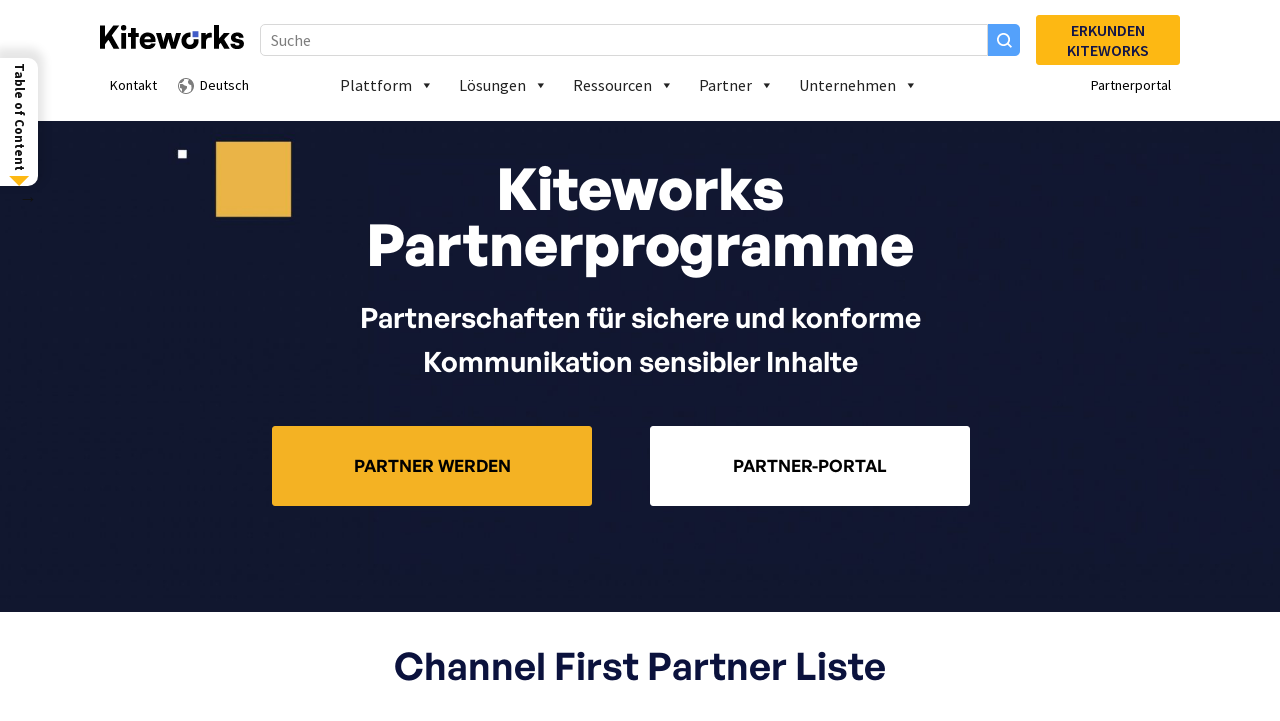

--- FILE ---
content_type: text/html; charset=UTF-8
request_url: https://www.kiteworks.com/de/partner/
body_size: 69294
content:
<!DOCTYPE html><html lang="de-DE"><head><script>if(navigator.userAgent.match(/MSIE|Internet Explorer/i)||navigator.userAgent.match(/Trident\/7\..*?rv:11/i)){let e=document.location.href;if(!e.match(/[?&]nonitro/)){if(e.indexOf("?")==-1){if(e.indexOf("#")==-1){document.location.href=e+"?nonitro=1"}else{document.location.href=e.replace("#","?nonitro=1#")}}else{if(e.indexOf("#")==-1){document.location.href=e+"&nonitro=1"}else{document.location.href=e.replace("#","&nonitro=1#")}}}}</script><link rel="preconnect" href="https://cdn-igcff.nitrocdn.com" /><meta charset="UTF-8" /><meta name="viewport" content="width=device-width, initial-scale=1" /><meta name="robots" content="index, follow, max-image-preview:large, max-snippet:-1, max-video-preview:-1" /><title>Partner</title><meta name="description" content="Partnerprogramm von Kiteworks: Kiteworks bietet ein umfassendes Angebot an Ressourcen, Schulungen und Support, das darauf ausgerichtet ist, Partnern zu ermöglichen, sich mit ihren Angeboten deutlich zu differenzieren und neue wiederkehrende Einnahmequellen zu schaffen." /><meta property="og:locale" content="de_DE" /><meta property="og:type" content="article" /><meta property="og:title" content="Partner" /><meta property="og:description" content="Partnerprogramm von Kiteworks: Kiteworks bietet ein umfassendes Angebot an Ressourcen, Schulungen und Support, das darauf ausgerichtet ist, Partnern zu ermöglichen, sich mit ihren Angeboten deutlich zu differenzieren und neue wiederkehrende Einnahmequellen zu schaffen." /><meta property="og:url" content="https://www.kiteworks.com/de/partner/" /><meta property="og:site_name" content="Kiteworks | Your Private Data Network" /><meta property="article:publisher" content="https://www.facebook.com/KiteworksCGCP" /><meta property="article:modified_time" content="2024-02-07T22:21:12+00:00" /><meta property="og:image" content="https://www.kiteworks.com/wp-content/uploads/2020/08/partners_720x480.jpg" /><meta property="og:image:width" content="720" /><meta property="og:image:height" content="480" /><meta property="og:image:type" content="image/jpeg" /><meta name="twitter:card" content="summary_large_image" /><meta name="twitter:site" content="@Kiteworks" /><meta name="twitter:label1" content="Geschätzte Lesezeit" /><meta name="twitter:data1" content="2&nbsp;Minuten" /><meta name="generator" content="WordPress 6.8.3" /><meta name="generator" content="WPML ver:4.8.4 stt:38,1,4,3,28,2;" /><meta name="generator" content="Powered by Slider Revolution 6.5.8 - responsive, Mobile-Friendly Slider Plugin for WordPress with comfortable drag and drop interface." /><meta name="msapplication-TileImage" content="https://www.kiteworks.com/wp-content/uploads/2024/02/cropped-fav_512x512-270x270.png" /><meta name="generator" content="NitroPack" /><script>var NPSH,NitroScrollHelper;NPSH=NitroScrollHelper=function(){let e=null;const o=window.sessionStorage.getItem("nitroScrollPos");function t(){let e=JSON.parse(window.sessionStorage.getItem("nitroScrollPos"))||{};if(typeof e!=="object"){e={}}e[document.URL]=window.scrollY;window.sessionStorage.setItem("nitroScrollPos",JSON.stringify(e))}window.addEventListener("scroll",function(){if(e!==null){clearTimeout(e)}e=setTimeout(t,200)},{passive:true});let r={};r.getScrollPos=()=>{if(!o){return 0}const e=JSON.parse(o);return e[document.URL]||0};r.isScrolled=()=>{return r.getScrollPos()>document.documentElement.clientHeight*.5};return r}();</script><script>(function(){var a=false;var e=document.documentElement.classList;var i=navigator.userAgent.toLowerCase();var n=["android","iphone","ipad"];var r=n.length;var o;var d=null;for(var t=0;t<r;t++){o=n[t];if(i.indexOf(o)>-1)d=o;if(e.contains(o)){a=true;e.remove(o)}}if(a&&d){e.add(d);if(d=="iphone"||d=="ipad"){e.add("ios")}}})();</script><script type="text/worker" id="nitro-web-worker">var preloadRequests=0;var remainingCount={};var baseURI="";self.onmessage=function(e){switch(e.data.cmd){case"RESOURCE_PRELOAD":var o=e.data.requestId;remainingCount[o]=0;e.data.resources.forEach(function(e){preload(e,function(o){return function(){console.log(o+" DONE: "+e);if(--remainingCount[o]==0){self.postMessage({cmd:"RESOURCE_PRELOAD",requestId:o})}}}(o));remainingCount[o]++});break;case"SET_BASEURI":baseURI=e.data.uri;break}};async function preload(e,o){if(typeof URL!=="undefined"&&baseURI){try{var a=new URL(e,baseURI);e=a.href}catch(e){console.log("Worker error: "+e.message)}}console.log("Preloading "+e);try{var n=new Request(e,{mode:"no-cors",redirect:"follow"});await fetch(n);o()}catch(a){console.log(a);var r=new XMLHttpRequest;r.responseType="blob";r.onload=o;r.onerror=o;r.open("GET",e,true);r.send()}}</script><script>window.addEventListener('load', function() {
                let div = document.createElement('div');
                div.innerHTML = document.querySelector('#nitro-fonts-wrapper').textContent;
                document.body.appendChild(div);
            })</script><script id="nprl">(()=>{if(window.NPRL!=undefined)return;(function(e){var t=e.prototype;t.after||(t.after=function(){var e,t=arguments,n=t.length,r=0,i=this,o=i.parentNode,a=Node,c=String,u=document;if(o!==null){while(r<n){(e=t[r])instanceof a?(i=i.nextSibling)!==null?o.insertBefore(e,i):o.appendChild(e):o.appendChild(u.createTextNode(c(e)));++r}}})})(Element);var e,t;e=t=function(){var t=false;var r=window.URL||window.webkitURL;var i=true;var o=true;var a=2;var c=null;var u=null;var d=true;var s=window.nitroGtmExcludes!=undefined;var l=s?JSON.parse(atob(window.nitroGtmExcludes)).map(e=>new RegExp(e)):[];var f;var m;var v=null;var p=null;var g=null;var h={touch:["touchmove","touchend"],default:["mousemove","click","keydown","wheel"]};var E=true;var y=[];var w=false;var b=[];var S=0;var N=0;var L=false;var T=0;var R=null;var O=false;var A=false;var C=false;var P=[];var I=[];var M=[];var k=[];var x=false;var _={};var j=new Map;var B="noModule"in HTMLScriptElement.prototype;var q=requestAnimationFrame||mozRequestAnimationFrame||webkitRequestAnimationFrame||msRequestAnimationFrame;const D="gtm.js?id=";function H(e,t){if(!_[e]){_[e]=[]}_[e].push(t)}function U(e,t){if(_[e]){var n=0,r=_[e];for(var n=0;n<r.length;n++){r[n].call(this,t)}}}function Y(){(function(e,t){var r=null;var i=function(e){r(e)};var o=null;var a={};var c=null;var u=null;var d=0;e.addEventListener(t,function(r){if(["load","DOMContentLoaded"].indexOf(t)!=-1){if(u){Q(function(){e.triggerNitroEvent(t)})}c=true}else if(t=="readystatechange"){d++;n.ogReadyState=d==1?"interactive":"complete";if(u&&u>=d){n.documentReadyState=n.ogReadyState;Q(function(){e.triggerNitroEvent(t)})}}});e.addEventListener(t+"Nitro",function(e){if(["load","DOMContentLoaded"].indexOf(t)!=-1){if(!c){e.preventDefault();e.stopImmediatePropagation()}else{}u=true}else if(t=="readystatechange"){u=n.documentReadyState=="interactive"?1:2;if(d<u){e.preventDefault();e.stopImmediatePropagation()}}});switch(t){case"load":o="onload";break;case"readystatechange":o="onreadystatechange";break;case"pageshow":o="onpageshow";break;default:o=null;break}if(o){Object.defineProperty(e,o,{get:function(){return r},set:function(n){if(typeof n!=="function"){r=null;e.removeEventListener(t+"Nitro",i)}else{if(!r){e.addEventListener(t+"Nitro",i)}r=n}}})}Object.defineProperty(e,"addEventListener"+t,{value:function(r){if(r!=t||!n.startedScriptLoading||document.currentScript&&document.currentScript.hasAttribute("nitro-exclude")){}else{arguments[0]+="Nitro"}e.ogAddEventListener.apply(e,arguments);a[arguments[1]]=arguments[0]}});Object.defineProperty(e,"removeEventListener"+t,{value:function(t){var n=a[arguments[1]];arguments[0]=n;e.ogRemoveEventListener.apply(e,arguments)}});Object.defineProperty(e,"triggerNitroEvent"+t,{value:function(t,n){n=n||e;var r=new Event(t+"Nitro",{bubbles:true});r.isNitroPack=true;Object.defineProperty(r,"type",{get:function(){return t},set:function(){}});Object.defineProperty(r,"target",{get:function(){return n},set:function(){}});e.dispatchEvent(r)}});if(typeof e.triggerNitroEvent==="undefined"){(function(){var t=e.addEventListener;var n=e.removeEventListener;Object.defineProperty(e,"ogAddEventListener",{value:t});Object.defineProperty(e,"ogRemoveEventListener",{value:n});Object.defineProperty(e,"addEventListener",{value:function(n){var r="addEventListener"+n;if(typeof e[r]!=="undefined"){e[r].apply(e,arguments)}else{t.apply(e,arguments)}},writable:true});Object.defineProperty(e,"removeEventListener",{value:function(t){var r="removeEventListener"+t;if(typeof e[r]!=="undefined"){e[r].apply(e,arguments)}else{n.apply(e,arguments)}}});Object.defineProperty(e,"triggerNitroEvent",{value:function(t,n){var r="triggerNitroEvent"+t;if(typeof e[r]!=="undefined"){e[r].apply(e,arguments)}}})})()}}).apply(null,arguments)}Y(window,"load");Y(window,"pageshow");Y(window,"DOMContentLoaded");Y(document,"DOMContentLoaded");Y(document,"readystatechange");try{var F=new Worker(r.createObjectURL(new Blob([document.getElementById("nitro-web-worker").textContent],{type:"text/javascript"})))}catch(e){var F=new Worker("data:text/javascript;base64,"+btoa(document.getElementById("nitro-web-worker").textContent))}F.onmessage=function(e){if(e.data.cmd=="RESOURCE_PRELOAD"){U(e.data.requestId,e)}};if(typeof document.baseURI!=="undefined"){F.postMessage({cmd:"SET_BASEURI",uri:document.baseURI})}var G=function(e){if(--S==0){Q(K)}};var W=function(e){e.target.removeEventListener("load",W);e.target.removeEventListener("error",W);e.target.removeEventListener("nitroTimeout",W);if(e.type!="nitroTimeout"){clearTimeout(e.target.nitroTimeout)}if(--N==0&&S==0){Q(J)}};var X=function(e){var t=e.textContent;try{var n=r.createObjectURL(new Blob([t.replace(/^(?:<!--)?(.*?)(?:-->)?$/gm,"$1")],{type:"text/javascript"}))}catch(e){var n="data:text/javascript;base64,"+btoa(t.replace(/^(?:<!--)?(.*?)(?:-->)?$/gm,"$1"))}return n};var K=function(){n.documentReadyState="interactive";document.triggerNitroEvent("readystatechange");document.triggerNitroEvent("DOMContentLoaded");if(window.pageYOffset||window.pageXOffset){window.dispatchEvent(new Event("scroll"))}A=true;Q(function(){if(N==0){Q(J)}Q($)})};var J=function(){if(!A||O)return;O=true;R.disconnect();en();n.documentReadyState="complete";document.triggerNitroEvent("readystatechange");window.triggerNitroEvent("load",document);window.triggerNitroEvent("pageshow",document);if(window.pageYOffset||window.pageXOffset||location.hash){let e=typeof history.scrollRestoration!=="undefined"&&history.scrollRestoration=="auto";if(e&&typeof NPSH!=="undefined"&&NPSH.getScrollPos()>0&&window.pageYOffset>document.documentElement.clientHeight*.5){window.scrollTo(0,NPSH.getScrollPos())}else if(location.hash){try{let e=document.querySelector(location.hash);if(e){e.scrollIntoView()}}catch(e){}}}var e=null;if(a==1){e=eo}else{e=eu}Q(e)};var Q=function(e){setTimeout(e,0)};var V=function(e){if(e.type=="touchend"||e.type=="click"){g=e}};var $=function(){if(d&&g){setTimeout(function(e){return function(){var t=function(e,t,n){var r=new Event(e,{bubbles:true,cancelable:true});if(e=="click"){r.clientX=t;r.clientY=n}else{r.touches=[{clientX:t,clientY:n}]}return r};var n;if(e.type=="touchend"){var r=e.changedTouches[0];n=document.elementFromPoint(r.clientX,r.clientY);n.dispatchEvent(t("touchstart"),r.clientX,r.clientY);n.dispatchEvent(t("touchend"),r.clientX,r.clientY);n.dispatchEvent(t("click"),r.clientX,r.clientY)}else if(e.type=="click"){n=document.elementFromPoint(e.clientX,e.clientY);n.dispatchEvent(t("click"),e.clientX,e.clientY)}}}(g),150);g=null}};var z=function(e){if(e.tagName=="SCRIPT"&&!e.hasAttribute("data-nitro-for-id")&&!e.hasAttribute("nitro-document-write")||e.tagName=="IMG"&&(e.hasAttribute("src")||e.hasAttribute("srcset"))||e.tagName=="IFRAME"&&e.hasAttribute("src")||e.tagName=="LINK"&&e.hasAttribute("href")&&e.hasAttribute("rel")&&e.getAttribute("rel")=="stylesheet"){if(e.tagName==="IFRAME"&&e.src.indexOf("about:blank")>-1){return}var t="";switch(e.tagName){case"LINK":t=e.href;break;case"IMG":if(k.indexOf(e)>-1)return;t=e.srcset||e.src;break;default:t=e.src;break}var n=e.getAttribute("type");if(!t&&e.tagName!=="SCRIPT")return;if((e.tagName=="IMG"||e.tagName=="LINK")&&(t.indexOf("data:")===0||t.indexOf("blob:")===0))return;if(e.tagName=="SCRIPT"&&n&&n!=="text/javascript"&&n!=="application/javascript"){if(n!=="module"||!B)return}if(e.tagName==="SCRIPT"){if(k.indexOf(e)>-1)return;if(e.noModule&&B){return}let t=null;if(document.currentScript){if(document.currentScript.src&&document.currentScript.src.indexOf(D)>-1){t=document.currentScript}if(document.currentScript.hasAttribute("data-nitro-gtm-id")){e.setAttribute("data-nitro-gtm-id",document.currentScript.getAttribute("data-nitro-gtm-id"))}}else if(window.nitroCurrentScript){if(window.nitroCurrentScript.src&&window.nitroCurrentScript.src.indexOf(D)>-1){t=window.nitroCurrentScript}}if(t&&s){let n=false;for(const t of l){n=e.src?t.test(e.src):t.test(e.textContent);if(n){break}}if(!n){e.type="text/googletagmanagerscript";let n=t.hasAttribute("data-nitro-gtm-id")?t.getAttribute("data-nitro-gtm-id"):t.id;if(!j.has(n)){j.set(n,[])}let r=j.get(n);r.push(e);return}}if(!e.src){if(e.textContent.length>0){e.textContent+="\n;if(document.currentScript.nitroTimeout) {clearTimeout(document.currentScript.nitroTimeout);}; setTimeout(function() { this.dispatchEvent(new Event('load')); }.bind(document.currentScript), 0);"}else{return}}else{}k.push(e)}if(!e.hasOwnProperty("nitroTimeout")){N++;e.addEventListener("load",W,true);e.addEventListener("error",W,true);e.addEventListener("nitroTimeout",W,true);e.nitroTimeout=setTimeout(function(){console.log("Resource timed out",e);e.dispatchEvent(new Event("nitroTimeout"))},5e3)}}};var Z=function(e){if(e.hasOwnProperty("nitroTimeout")&&e.nitroTimeout){clearTimeout(e.nitroTimeout);e.nitroTimeout=null;e.dispatchEvent(new Event("nitroTimeout"))}};document.documentElement.addEventListener("load",function(e){if(e.target.tagName=="SCRIPT"||e.target.tagName=="IMG"){k.push(e.target)}},true);document.documentElement.addEventListener("error",function(e){if(e.target.tagName=="SCRIPT"||e.target.tagName=="IMG"){k.push(e.target)}},true);var ee=["appendChild","replaceChild","insertBefore","prepend","append","before","after","replaceWith","insertAdjacentElement"];var et=function(){if(s){window._nitro_setTimeout=window.setTimeout;window.setTimeout=function(e,t,...n){let r=document.currentScript||window.nitroCurrentScript;if(!r||r.src&&r.src.indexOf(D)==-1){return window._nitro_setTimeout.call(window,e,t,...n)}return window._nitro_setTimeout.call(window,function(e,t){return function(...n){window.nitroCurrentScript=e;t(...n)}}(r,e),t,...n)}}ee.forEach(function(e){HTMLElement.prototype["og"+e]=HTMLElement.prototype[e];HTMLElement.prototype[e]=function(...t){if(this.parentNode||this===document.documentElement){switch(e){case"replaceChild":case"insertBefore":t.pop();break;case"insertAdjacentElement":t.shift();break}t.forEach(function(e){if(!e)return;if(e.tagName=="SCRIPT"){z(e)}else{if(e.children&&e.children.length>0){e.querySelectorAll("script").forEach(z)}}})}return this["og"+e].apply(this,arguments)}})};var en=function(){if(s&&typeof window._nitro_setTimeout==="function"){window.setTimeout=window._nitro_setTimeout}ee.forEach(function(e){HTMLElement.prototype[e]=HTMLElement.prototype["og"+e]})};var er=async function(){if(o){ef(f);ef(V);if(v){clearTimeout(v);v=null}}if(T===1){L=true;return}else if(T===0){T=-1}n.startedScriptLoading=true;Object.defineProperty(document,"readyState",{get:function(){return n.documentReadyState},set:function(){}});var e=document.documentElement;var t={attributes:true,attributeFilter:["src"],childList:true,subtree:true};R=new MutationObserver(function(e,t){e.forEach(function(e){if(e.type=="childList"&&e.addedNodes.length>0){e.addedNodes.forEach(function(e){if(!document.documentElement.contains(e)){return}if(e.tagName=="IMG"||e.tagName=="IFRAME"||e.tagName=="LINK"){z(e)}})}if(e.type=="childList"&&e.removedNodes.length>0){e.removedNodes.forEach(function(e){if(e.tagName=="IFRAME"||e.tagName=="LINK"){Z(e)}})}if(e.type=="attributes"){var t=e.target;if(!document.documentElement.contains(t)){return}if(t.tagName=="IFRAME"||t.tagName=="LINK"||t.tagName=="IMG"||t.tagName=="SCRIPT"){z(t)}}})});R.observe(e,t);if(!s){et()}await Promise.all(P);var r=b.shift();var i=null;var a=false;while(r){var c;var u=JSON.parse(atob(r.meta));var d=u.delay;if(r.type=="inline"){var l=document.getElementById(r.id);if(l){l.remove()}else{r=b.shift();continue}c=X(l);if(c===false){r=b.shift();continue}}else{c=r.src}if(!a&&r.type!="inline"&&(typeof u.attributes.async!="undefined"||typeof u.attributes.defer!="undefined")){if(i===null){i=r}else if(i===r){a=true}if(!a){b.push(r);r=b.shift();continue}}var m=document.createElement("script");m.src=c;m.setAttribute("data-nitro-for-id",r.id);for(var p in u.attributes){try{if(u.attributes[p]===false){m.setAttribute(p,"")}else{m.setAttribute(p,u.attributes[p])}}catch(e){console.log("Error while setting script attribute",m,e)}}m.async=false;if(u.canonicalLink!=""&&Object.getOwnPropertyDescriptor(m,"src")?.configurable!==false){(e=>{Object.defineProperty(m,"src",{get:function(){return e.canonicalLink},set:function(){}})})(u)}if(d){setTimeout((function(e,t){var n=document.querySelector("[data-nitro-marker-id='"+t+"']");if(n){n.after(e)}else{document.head.appendChild(e)}}).bind(null,m,r.id),d)}else{m.addEventListener("load",G);m.addEventListener("error",G);if(!m.noModule||!B){S++}var g=document.querySelector("[data-nitro-marker-id='"+r.id+"']");if(g){Q(function(e,t){return function(){e.after(t)}}(g,m))}else{Q(function(e){return function(){document.head.appendChild(e)}}(m))}}r=b.shift()}};var ei=function(){var e=document.getElementById("nitro-deferred-styles");var t=document.createElement("div");t.innerHTML=e.textContent;return t};var eo=async function(e){isPreload=e&&e.type=="NitroPreload";if(!isPreload){T=-1;E=false;if(o){ef(f);ef(V);if(v){clearTimeout(v);v=null}}}if(w===false){var t=ei();let e=t.querySelectorAll('style,link[rel="stylesheet"]');w=e.length;if(w){let e=document.getElementById("nitro-deferred-styles-marker");e.replaceWith.apply(e,t.childNodes)}else if(isPreload){Q(ed)}else{es()}}else if(w===0&&!isPreload){es()}};var ea=function(){var e=ei();var t=e.childNodes;var n;var r=[];for(var i=0;i<t.length;i++){n=t[i];if(n.href){r.push(n.href)}}var o="css-preload";H(o,function(e){eo(new Event("NitroPreload"))});if(r.length){F.postMessage({cmd:"RESOURCE_PRELOAD",resources:r,requestId:o})}else{Q(function(){U(o)})}};var ec=function(){if(T===-1)return;T=1;var e=[];var t,n;for(var r=0;r<b.length;r++){t=b[r];if(t.type!="inline"){if(t.src){n=JSON.parse(atob(t.meta));if(n.delay)continue;if(n.attributes.type&&n.attributes.type=="module"&&!B)continue;e.push(t.src)}}}if(e.length){var i="js-preload";H(i,function(e){T=2;if(L){Q(er)}});F.postMessage({cmd:"RESOURCE_PRELOAD",resources:e,requestId:i})}};var eu=function(){while(I.length){style=I.shift();if(style.hasAttribute("nitropack-onload")){style.setAttribute("onload",style.getAttribute("nitropack-onload"));Q(function(e){return function(){e.dispatchEvent(new Event("load"))}}(style))}}while(M.length){style=M.shift();if(style.hasAttribute("nitropack-onerror")){style.setAttribute("onerror",style.getAttribute("nitropack-onerror"));Q(function(e){return function(){e.dispatchEvent(new Event("error"))}}(style))}}};var ed=function(){if(!x){if(i){Q(function(){var e=document.getElementById("nitro-critical-css");if(e){e.remove()}})}x=true;onStylesLoadEvent=new Event("NitroStylesLoaded");onStylesLoadEvent.isNitroPack=true;window.dispatchEvent(onStylesLoadEvent)}};var es=function(){if(a==2){Q(er)}else{eu()}};var el=function(e){m.forEach(function(t){document.addEventListener(t,e,true)})};var ef=function(e){m.forEach(function(t){document.removeEventListener(t,e,true)})};if(s){et()}return{setAutoRemoveCriticalCss:function(e){i=e},registerScript:function(e,t,n){b.push({type:"remote",src:e,id:t,meta:n})},registerInlineScript:function(e,t){b.push({type:"inline",id:e,meta:t})},registerStyle:function(e,t,n){y.push({href:e,rel:t,media:n})},onLoadStyle:function(e){I.push(e);if(w!==false&&--w==0){Q(ed);if(E){E=false}else{es()}}},onErrorStyle:function(e){M.push(e);if(w!==false&&--w==0){Q(ed);if(E){E=false}else{es()}}},loadJs:function(e,t){if(!e.src){var n=X(e);if(n!==false){e.src=n;e.textContent=""}}if(t){Q(function(e,t){return function(){e.after(t)}}(t,e))}else{Q(function(e){return function(){document.head.appendChild(e)}}(e))}},loadQueuedResources:async function(){window.dispatchEvent(new Event("NitroBootStart"));if(p){clearTimeout(p);p=null}window.removeEventListener("load",e.loadQueuedResources);f=a==1?er:eo;if(!o||g){Q(f)}else{if(navigator.userAgent.indexOf(" Edge/")==-1){ea();H("css-preload",ec)}el(f);if(u){if(c){v=setTimeout(f,c)}}else{}}},fontPreload:function(e){var t="critical-fonts";H(t,function(e){document.getElementById("nitro-critical-fonts").type="text/css"});F.postMessage({cmd:"RESOURCE_PRELOAD",resources:e,requestId:t})},boot:function(){if(t)return;t=true;C=typeof NPSH!=="undefined"&&NPSH.isScrolled();let n=document.prerendering;if(location.hash||C||n){o=false}m=h.default.concat(h.touch);p=setTimeout(e.loadQueuedResources,1500);el(V);if(C){e.loadQueuedResources()}else{window.addEventListener("load",e.loadQueuedResources)}},addPrerequisite:function(e){P.push(e)},getTagManagerNodes:function(e){if(!e)return j;return j.get(e)??[]}}}();var n,r;n=r=function(){var t=document.write;return{documentWrite:function(n,r){if(n&&n.hasAttribute("nitro-exclude")){return t.call(document,r)}var i=null;if(n.documentWriteContainer){i=n.documentWriteContainer}else{i=document.createElement("span");n.documentWriteContainer=i}var o=null;if(n){if(n.hasAttribute("data-nitro-for-id")){o=document.querySelector('template[data-nitro-marker-id="'+n.getAttribute("data-nitro-for-id")+'"]')}else{o=n}}i.innerHTML+=r;i.querySelectorAll("script").forEach(function(e){e.setAttribute("nitro-document-write","")});if(!i.parentNode){if(o){o.parentNode.insertBefore(i,o)}else{document.body.appendChild(i)}}var a=document.createElement("span");a.innerHTML=r;var c=a.querySelectorAll("script");if(c.length){c.forEach(function(t){var n=t.getAttributeNames();var r=document.createElement("script");n.forEach(function(e){r.setAttribute(e,t.getAttribute(e))});r.async=false;if(!t.src&&t.textContent){r.textContent=t.textContent}e.loadJs(r,o)})}},TrustLogo:function(e,t){var n=document.getElementById(e);var r=document.createElement("img");r.src=t;n.parentNode.insertBefore(r,n)},documentReadyState:"loading",ogReadyState:document.readyState,startedScriptLoading:false,loadScriptDelayed:function(e,t){setTimeout(function(){var t=document.createElement("script");t.src=e;document.head.appendChild(t)},t)}}}();document.write=function(e){n.documentWrite(document.currentScript,e)};document.writeln=function(e){n.documentWrite(document.currentScript,e+"\n")};window.NPRL=e;window.NitroResourceLoader=t;window.NPh=n;window.NitroPackHelper=r})();</script><template id="nitro-deferred-styles-marker"></template><style type="text/css" id="nitro-critical-css">@charset "UTF-8";ul{box-sizing:border-box}:root{--wp--preset--font-size--normal:16px;--wp--preset--font-size--huge:42px}.screen-reader-text{border:0;clip-path:inset(50%);height:1px;margin:-1px;overflow:hidden;padding:0;position:absolute;width:1px;word-wrap:normal !important}ul .wpml-ls-menu-item a{display:flex;align-items:center}#ez-toc-sticky-container{background:0 0;border:1px solid #aaa;border-radius:4px;display:table;margin-bottom:1em;padding:10px;position:relative;width:auto}#ez-toc-sticky-container li,#ez-toc-sticky-container ul{padding:0}#ez-toc-sticky-container li,#ez-toc-sticky-container ul,#ez-toc-sticky-container ul li{background:0 0;list-style:none;line-height:1.6;margin:0;overflow:hidden;z-index:1}.ez-toc-sticky-title-container{display:table;width:100%}.ez-toc-sticky-title{display:table-cell;text-align:left;vertical-align:middle}#ez-toc-sticky-container a{color:#444;box-shadow:none;text-decoration:none;text-shadow:none;display:inline-flex;align-items:stretch;flex-wrap:nowrap}#ez-toc-sticky-container a:visited{color:#9f9f9f}div#ez-toc-sticky-container{padding-right:20px}#mega-menu-wrap-primary,#mega-menu-wrap-primary #mega-menu-primary,#mega-menu-wrap-primary #mega-menu-primary ul.mega-sub-menu,#mega-menu-wrap-primary #mega-menu-primary li.mega-menu-item,#mega-menu-wrap-primary #mega-menu-primary li.mega-menu-row,#mega-menu-wrap-primary #mega-menu-primary li.mega-menu-column,#mega-menu-wrap-primary #mega-menu-primary a.mega-menu-link{border-radius:0;box-shadow:none;background:none;border:0;bottom:auto;box-sizing:border-box;clip:auto;color:white;display:block;float:none;font-family:inherit;font-size:16px;height:auto;left:auto;line-height:1.7;list-style-type:none;margin:0;min-height:auto;max-height:none;min-width:auto;max-width:none;opacity:1;outline:none;overflow:visible;padding:0;position:relative;right:auto;text-align:left;text-decoration:none;text-indent:0;text-transform:none;transform:none;top:auto;vertical-align:baseline;visibility:inherit;width:auto;word-wrap:break-word;white-space:normal}#mega-menu-wrap-primary:before,#mega-menu-wrap-primary:after,#mega-menu-wrap-primary #mega-menu-primary:before,#mega-menu-wrap-primary #mega-menu-primary:after,#mega-menu-wrap-primary #mega-menu-primary ul.mega-sub-menu:before,#mega-menu-wrap-primary #mega-menu-primary ul.mega-sub-menu:after,#mega-menu-wrap-primary #mega-menu-primary li.mega-menu-item:before,#mega-menu-wrap-primary #mega-menu-primary li.mega-menu-item:after,#mega-menu-wrap-primary #mega-menu-primary li.mega-menu-row:before,#mega-menu-wrap-primary #mega-menu-primary li.mega-menu-row:after,#mega-menu-wrap-primary #mega-menu-primary li.mega-menu-column:before,#mega-menu-wrap-primary #mega-menu-primary li.mega-menu-column:after,#mega-menu-wrap-primary #mega-menu-primary a.mega-menu-link:before,#mega-menu-wrap-primary #mega-menu-primary a.mega-menu-link:after{display:none}#mega-menu-wrap-primary{border-radius:0px}@media only screen and (min-width:769px){#mega-menu-wrap-primary{background:rgba(255,255,255,.1)}}#mega-menu-wrap-primary #mega-menu-primary{text-align:left;padding:0px}#mega-menu-wrap-primary #mega-menu-primary a.mega-menu-link{display:inline}#mega-menu-wrap-primary #mega-menu-primary a.mega-menu-link .mega-description-group{vertical-align:middle;display:inline-block}#mega-menu-wrap-primary #mega-menu-primary a.mega-menu-link .mega-description-group .mega-menu-title,#mega-menu-wrap-primary #mega-menu-primary a.mega-menu-link .mega-description-group .mega-menu-description{line-height:1.5;display:block}#mega-menu-wrap-primary #mega-menu-primary a.mega-menu-link .mega-description-group .mega-menu-description{font-style:italic;font-size:.8em;text-transform:none;font-weight:normal}#mega-menu-wrap-primary #mega-menu-primary li.mega-menu-item>ul.mega-sub-menu{display:block;visibility:hidden;opacity:1}@media only screen and (max-width:768px){#mega-menu-wrap-primary #mega-menu-primary li.mega-menu-item>ul.mega-sub-menu{display:none;visibility:visible;opacity:1}}@media only screen and (min-width:769px){#mega-menu-wrap-primary #mega-menu-primary[data-effect="fade"] li.mega-menu-item>ul.mega-sub-menu{opacity:0}}#mega-menu-wrap-primary #mega-menu-primary li.mega-menu-item.mega-menu-megamenu ul.mega-sub-menu li.mega-collapse-children>ul.mega-sub-menu{display:none}#mega-menu-wrap-primary #mega-menu-primary li.mega-menu-item.mega-menu-megamenu ul.mega-sub-menu ul.mega-sub-menu{visibility:inherit;opacity:1;display:block}#mega-menu-wrap-primary #mega-menu-primary li.mega-menu-item a.mega-menu-link:before{display:inline-block;font:inherit;font-family:dashicons;position:static;margin:0 6px 0 0px;vertical-align:top;-webkit-font-smoothing:antialiased;-moz-osx-font-smoothing:grayscale;color:inherit;background:transparent;height:auto;width:auto;top:auto}@media only screen and (min-width:769px){#mega-menu-wrap-primary #mega-menu-primary>li.mega-menu-megamenu.mega-menu-item{position:static}}#mega-menu-wrap-primary #mega-menu-primary>li.mega-menu-item{margin:0 5px 0 0;display:inline-block;height:auto;vertical-align:middle}#mega-menu-wrap-primary #mega-menu-primary>li.mega-menu-item>a.mega-menu-link{line-height:40px;height:40px;padding:0px 10px;vertical-align:baseline;width:auto;display:block;color:#222;text-transform:uppercase;text-decoration:none;text-align:center;background:rgba(0,0,0,0);border:0;border-radius:0px;font-family:inherit;font-size:1rem;font-weight:normal;outline:none}@media only screen and (max-width:768px){#mega-menu-wrap-primary #mega-menu-primary>li.mega-menu-item{display:list-item;margin:0;clear:both;border:0}#mega-menu-wrap-primary #mega-menu-primary>li.mega-menu-item>a.mega-menu-link{border-radius:0;border:0;margin:0;line-height:40px;height:40px;padding:0 10px;background:transparent;text-align:left;color:#fff;font-size:14px}}#mega-menu-wrap-primary #mega-menu-primary li.mega-menu-megamenu>ul.mega-sub-menu>li.mega-menu-row{width:100%;float:left}#mega-menu-wrap-primary #mega-menu-primary li.mega-menu-megamenu>ul.mega-sub-menu>li.mega-menu-row .mega-menu-column{float:left;min-height:1px}@media only screen and (min-width:769px){#mega-menu-wrap-primary #mega-menu-primary li.mega-menu-megamenu>ul.mega-sub-menu>li.mega-menu-row>ul.mega-sub-menu>li.mega-menu-columns-4-of-12{width:33.3333333333%}}@media only screen and (max-width:768px){#mega-menu-wrap-primary #mega-menu-primary li.mega-menu-megamenu>ul.mega-sub-menu>li.mega-menu-row>ul.mega-sub-menu>li.mega-menu-column{width:100%;clear:both}}#mega-menu-wrap-primary #mega-menu-primary li.mega-menu-megamenu>ul.mega-sub-menu>li.mega-menu-row .mega-menu-column>ul.mega-sub-menu>li.mega-menu-item{padding:0px;width:100%}#mega-menu-wrap-primary #mega-menu-primary>li.mega-menu-megamenu>ul.mega-sub-menu{z-index:999;border-radius:0px;background:#3c5fc8;border:0;padding:10px 0px;position:absolute;width:100%;max-width:none;left:0}@media only screen and (max-width:768px){#mega-menu-wrap-primary #mega-menu-primary>li.mega-menu-megamenu>ul.mega-sub-menu{float:left;position:static;width:100%}}@media only screen and (min-width:769px){#mega-menu-wrap-primary #mega-menu-primary>li.mega-menu-megamenu>ul.mega-sub-menu li.mega-menu-columns-4-of-12{width:33.3333333333%}}#mega-menu-wrap-primary #mega-menu-primary>li.mega-menu-megamenu>ul.mega-sub-menu li.mega-menu-column>ul.mega-sub-menu ul.mega-sub-menu ul.mega-sub-menu{margin-left:10px}#mega-menu-wrap-primary #mega-menu-primary>li.mega-menu-megamenu>ul.mega-sub-menu li.mega-menu-column>ul.mega-sub-menu>li.mega-menu-item{color:white;font-family:inherit;font-size:16px;display:block;float:left;clear:none;padding:0px;vertical-align:top}#mega-menu-wrap-primary #mega-menu-primary>li.mega-menu-megamenu>ul.mega-sub-menu li.mega-menu-column>ul.mega-sub-menu>li.mega-menu-item>a.mega-menu-link{color:white;font-family:inherit;font-size:17px;text-transform:uppercase;text-decoration:none;font-weight:bold;text-align:left;margin:0px 0px 0px 0px;padding:5px;vertical-align:top;display:block;border:0}#mega-menu-wrap-primary #mega-menu-primary>li.mega-menu-megamenu>ul.mega-sub-menu li.mega-menu-column>ul.mega-sub-menu>li.mega-menu-item li.mega-menu-item>a.mega-menu-link{color:white;font-family:inherit;font-size:17px;text-transform:none;text-decoration:none;font-weight:normal;text-align:left;margin:0px 0px 0px 0px;padding:10px 15px;vertical-align:top;display:block;border:0}@media only screen and (max-width:768px){#mega-menu-wrap-primary #mega-menu-primary>li.mega-menu-megamenu>ul.mega-sub-menu{border:0;padding:10px;border-radius:0}}#mega-menu-wrap-primary #mega-menu-primary>li.mega-menu-flyout ul.mega-sub-menu{z-index:999;position:absolute;width:auto;max-width:none;padding:0px;border:0;background:#3c5fc8;border-radius:0px}@media only screen and (max-width:768px){#mega-menu-wrap-primary #mega-menu-primary>li.mega-menu-flyout ul.mega-sub-menu{float:left;position:static;width:100%;padding:0;border:0;border-radius:0}}@media only screen and (min-width:769px){#mega-menu-wrap-primary #mega-menu-primary>li.mega-menu-flyout ul.mega-sub-menu li.mega-menu-item>a.mega-menu-link{white-space:nowrap;min-width:150px}#mega-menu-wrap-primary #mega-menu-primary>li.mega-menu-flyout ul.mega-sub-menu li.mega-menu-item.mega-has-description>a.mega-menu-link{white-space:normal}#mega-menu-wrap-primary #mega-menu-primary>li.mega-menu-flyout ul.mega-sub-menu li.mega-menu-item.mega-has-description>a.mega-menu-link>.mega-description-group>.mega-menu-title{white-space:nowrap}}@media only screen and (max-width:768px){#mega-menu-wrap-primary #mega-menu-primary>li.mega-menu-flyout ul.mega-sub-menu li.mega-menu-item{clear:both}}#mega-menu-wrap-primary #mega-menu-primary>li.mega-menu-flyout ul.mega-sub-menu li.mega-menu-item a.mega-menu-link{display:block;background:#3c5fc8;color:white;font-family:inherit;font-size:17px;font-weight:normal;padding:0px 15px;line-height:50px;text-decoration:none;text-transform:none;vertical-align:baseline}#mega-menu-wrap-primary #mega-menu-primary>li.mega-menu-flyout ul.mega-sub-menu li.mega-menu-item:first-child>a.mega-menu-link{border-top-left-radius:0px;border-top-right-radius:0px}@media only screen and (max-width:768px){#mega-menu-wrap-primary #mega-menu-primary>li.mega-menu-flyout ul.mega-sub-menu li.mega-menu-item:first-child>a.mega-menu-link{border-top-left-radius:0;border-top-right-radius:0}}#mega-menu-wrap-primary #mega-menu-primary>li.mega-menu-flyout ul.mega-sub-menu li.mega-menu-item:last-child>a.mega-menu-link{border-bottom-right-radius:0px;border-bottom-left-radius:0px}@media only screen and (max-width:768px){#mega-menu-wrap-primary #mega-menu-primary>li.mega-menu-flyout ul.mega-sub-menu li.mega-menu-item:last-child>a.mega-menu-link{border-bottom-right-radius:0;border-bottom-left-radius:0}}@media only screen and (min-width:769px){#mega-menu-wrap-primary #mega-menu-primary>li.mega-menu-flyout ul.mega-sub-menu li.mega-menu-item ul.mega-sub-menu{position:absolute;left:100%;top:0}}@media only screen and (max-width:768px){#mega-menu-wrap-primary #mega-menu-primary>li.mega-menu-flyout ul.mega-sub-menu li.mega-menu-item ul.mega-sub-menu a.mega-menu-link{padding-left:20px}}#mega-menu-wrap-primary #mega-menu-primary li.mega-menu-item-has-children>a.mega-menu-link>span.mega-indicator{display:inline-block;width:auto;background:transparent;position:relative;left:auto;min-width:auto;font-size:inherit;padding:0;margin:0 0 0 6px;height:auto;line-height:inherit;color:inherit}#mega-menu-wrap-primary #mega-menu-primary li.mega-menu-item-has-children>a.mega-menu-link>span.mega-indicator:after{content:"";font-family:dashicons;font-weight:normal;display:inline-block;margin:0;vertical-align:top;-webkit-font-smoothing:antialiased;-moz-osx-font-smoothing:grayscale;transform:rotate(0);color:inherit;position:relative;background:transparent;height:auto;width:auto;right:auto;line-height:inherit}#mega-menu-wrap-primary #mega-menu-primary li.mega-menu-item-has-children li.mega-menu-item-has-children>a.mega-menu-link>span.mega-indicator{float:right;margin-left:auto}@media only screen and (max-width:768px){#mega-menu-wrap-primary #mega-menu-primary li.mega-menu-item-has-children>a.mega-menu-link>span.mega-indicator{float:right}}#mega-menu-wrap-primary #mega-menu-primary li.mega-menu-megamenu:not(.mega-menu-tabbed) li.mega-menu-item-has-children:not(.mega-collapse-children)>a.mega-menu-link>span.mega-indicator{display:none}@media only screen and (min-width:769px){#mega-menu-wrap-primary #mega-menu-primary li.mega-menu-flyout li.mega-menu-item a.mega-menu-link>span.mega-indicator:after{content:""}}@media only screen and (max-width:768px){#mega-menu-wrap-primary:after{content:"";display:table;clear:both}}#mega-menu-wrap-primary .mega-menu-toggle{display:none;z-index:1;background:#222;border-radius:2px;line-height:40px;height:40px;text-align:left;outline:none;white-space:nowrap}@media only screen and (max-width:768px){#mega-menu-wrap-primary .mega-menu-toggle{display:-webkit-box;display:-ms-flexbox;display:-webkit-flex;display:flex}}#mega-menu-wrap-primary .mega-menu-toggle .mega-toggle-blocks-left,#mega-menu-wrap-primary .mega-menu-toggle .mega-toggle-blocks-center,#mega-menu-wrap-primary .mega-menu-toggle .mega-toggle-blocks-right{display:-webkit-box;display:-ms-flexbox;display:-webkit-flex;display:flex;-ms-flex-preferred-size:33.33%;-webkit-flex-basis:33.33%;flex-basis:33.33%}#mega-menu-wrap-primary .mega-menu-toggle .mega-toggle-blocks-left{-webkit-box-flex:1;-ms-flex:1;-webkit-flex:1;flex:1;-webkit-box-pack:start;-ms-flex-pack:start;-webkit-justify-content:flex-start;justify-content:flex-start}#mega-menu-wrap-primary .mega-menu-toggle .mega-toggle-blocks-center{-webkit-box-pack:center;-ms-flex-pack:center;-webkit-justify-content:center;justify-content:center}#mega-menu-wrap-primary .mega-menu-toggle .mega-toggle-blocks-right{-webkit-box-flex:1;-ms-flex:1;-webkit-flex:1;flex:1;-webkit-box-pack:end;-ms-flex-pack:end;-webkit-justify-content:flex-end;justify-content:flex-end}#mega-menu-wrap-primary .mega-menu-toggle .mega-toggle-blocks-right .mega-toggle-block{margin-right:6px}#mega-menu-wrap-primary .mega-menu-toggle .mega-toggle-blocks-right .mega-toggle-block:only-child{margin-left:6px}#mega-menu-wrap-primary .mega-menu-toggle .mega-toggle-block{display:-webkit-box;display:-ms-flexbox;display:-webkit-flex;display:flex;height:100%;outline:0;-webkit-align-self:center;-ms-flex-item-align:center;align-self:center;-ms-flex-negative:0;-webkit-flex-shrink:0;flex-shrink:0}@media only screen and (max-width:768px){#mega-menu-wrap-primary .mega-menu-toggle+#mega-menu-primary{background:#222;padding:0px;display:none}}#mega-menu-wrap-primary .mega-menu-toggle .mega-toggle-block-0 .mega-toggle-animated{padding:0;display:-webkit-box;display:-ms-flexbox;display:-webkit-flex;display:flex;font:inherit;color:inherit;text-transform:none;background-color:transparent;border:0;margin:0;overflow:visible;transform:scale(.8);align-self:center;outline:0;background:none}#mega-menu-wrap-primary .mega-menu-toggle .mega-toggle-block-0 .mega-toggle-animated-box{width:40px;height:24px;display:inline-block;position:relative;outline:0}#mega-menu-wrap-primary .mega-menu-toggle .mega-toggle-block-0 .mega-toggle-animated-inner{display:block;top:50%;margin-top:-2px}#mega-menu-wrap-primary .mega-menu-toggle .mega-toggle-block-0 .mega-toggle-animated-inner,#mega-menu-wrap-primary .mega-menu-toggle .mega-toggle-block-0 .mega-toggle-animated-inner::before,#mega-menu-wrap-primary .mega-menu-toggle .mega-toggle-block-0 .mega-toggle-animated-inner::after{width:40px;height:4px;background-color:#ddd;border-radius:4px;position:absolute}#mega-menu-wrap-primary .mega-menu-toggle .mega-toggle-block-0 .mega-toggle-animated-inner::before,#mega-menu-wrap-primary .mega-menu-toggle .mega-toggle-block-0 .mega-toggle-animated-inner::after{content:"";display:block}#mega-menu-wrap-primary .mega-menu-toggle .mega-toggle-block-0 .mega-toggle-animated-inner::before{top:-10px}#mega-menu-wrap-primary .mega-menu-toggle .mega-toggle-block-0 .mega-toggle-animated-inner::after{bottom:-10px}#mega-menu-wrap-primary .mega-menu-toggle .mega-toggle-block-0 .mega-toggle-animated-slider .mega-toggle-animated-inner{top:2px}#mega-menu-wrap-primary .mega-menu-toggle .mega-toggle-block-0 .mega-toggle-animated-slider .mega-toggle-animated-inner::before{top:10px}#mega-menu-wrap-primary .mega-menu-toggle .mega-toggle-block-0 .mega-toggle-animated-slider .mega-toggle-animated-inner::after{top:20px}#mega-menu-wrap-primary{clear:both}#mega-menu-wrap-primary #mega-menu-primary li.mega-menu-item.mega-menu-megamenu ul.mega-sub-menu li.mega-collapse-children>ul.mega-sub-menu{position:absolute;left:93%;top:0;display:none;background:#425cc7;z-index:9999;width:100%}.kw-nav-use-cases-col-1,.kw-nav-use-cases-col-2{border-right:solid 1px #fff !important}.mega-sub-menu::-webkit-scrollbar{width:5px;background-color:transparent}.mega-sub-menu::-webkit-scrollbar-thumb{background-color:#121548;border-radius:10px}li.kw-emea-submenu-height-limit .mega-sub-menu{max-height:402px !important;overflow:hidden !important;overflow-y:scroll !important}li.kw-northamerica-submenu-height-limit .mega-sub-menu{max-height:304px !important;overflow:hidden !important;overflow-y:scroll !important}#mega-menu-wrap-primary #mega-menu-primary a.mega-menu-link .mega-description-group{vertical-align:middle;display:inline-block}#mega-menu-wrap-primary #mega-menu-primary .mega-description-group{padding:10px 0px;white-space:normal;word-wrap:break-word;word-break:break-word;overflow-wrap:break-word}:where(section h1),:where(article h1),:where(nav h1),:where(aside h1){font-size:2em}</style>   <link rel="profile" href="http://gmpg.org/xfn/11" /> <link rel="pingback" href="https://www.kiteworks.com/xmlrpc.php" />  <style nitro-exclude>img:is([sizes="auto" i], [sizes^="auto," i]) { contain-intrinsic-size: 3000px 1500px }</style> <!-- Social Warfare v4.5.6 https://warfareplugins.com - BEGINNING OF OUTPUT --> <style nitro-exclude>
 @font-face {
  font-family: "sw-icon-font";
  src:url("https://www.kiteworks.com/wp-content/plugins/social-warfare/assets/fonts/sw-icon-font.eot?ver=4.5.6");
  src:url("https://www.kiteworks.com/wp-content/plugins/social-warfare/assets/fonts/sw-icon-font.eot?ver=4.5.6#iefix") format("embedded-opentype"),
  url("https://www.kiteworks.com/wp-content/plugins/social-warfare/assets/fonts/sw-icon-font.woff?ver=4.5.6") format("woff"),
  url("https://www.kiteworks.com/wp-content/plugins/social-warfare/assets/fonts/sw-icon-font.ttf?ver=4.5.6") format("truetype"),
  url("https://www.kiteworks.com/wp-content/plugins/social-warfare/assets/fonts/sw-icon-font.svg?ver=4.5.6#1445203416") format("svg");
  font-weight: normal;
  font-style: normal;
  font-display:block;
 }
</style> <!-- Social Warfare v4.5.6 https://warfareplugins.com - END OF OUTPUT --> <!-- This site is optimized with the Yoast SEO Premium plugin v26.2 (Yoast SEO v26.2) - https://yoast.com/wordpress/plugins/seo/ -->   <link rel="canonical" href="https://www.kiteworks.com/de/partner/" />                 <script type="application/ld+json" class="yoast-schema-graph">{"@context":"https://schema.org","@graph":[{"@type":"WebPage","@id":"https://www.kiteworks.com/de/partner/","url":"https://www.kiteworks.com/de/partner/","name":"Partner","isPartOf":{"@id":"https://www.kiteworks.com/de/#website"},"primaryImageOfPage":{"@id":"https://www.kiteworks.com/de/partner/#primaryimage"},"image":{"@id":"https://www.kiteworks.com/de/partner/#primaryimage"},"thumbnailUrl":"https://www.kiteworks.com/wp-content/uploads/2020/08/partners_720x480.jpg","datePublished":"2018-08-09T00:34:49+00:00","dateModified":"2024-02-07T22:21:12+00:00","description":"Partnerprogramm von Kiteworks: Kiteworks bietet ein umfassendes Angebot an Ressourcen, Schulungen und Support, das darauf ausgerichtet ist, Partnern zu ermöglichen, sich mit ihren Angeboten deutlich zu differenzieren und neue wiederkehrende Einnahmequellen zu schaffen.","breadcrumb":{"@id":"https://www.kiteworks.com/de/partner/#breadcrumb"},"inLanguage":"de","potentialAction":[{"@type":"ReadAction","target":["https://www.kiteworks.com/de/partner/"]}]},{"@type":"ImageObject","inLanguage":"de","@id":"https://www.kiteworks.com/de/partner/#primaryimage","url":"https://www.kiteworks.com/wp-content/uploads/2020/08/partners_720x480.jpg","contentUrl":"https://www.kiteworks.com/wp-content/uploads/2020/08/partners_720x480.jpg","width":720,"height":480,"caption":"Partners"},{"@type":"BreadcrumbList","@id":"https://www.kiteworks.com/de/partner/#breadcrumb","itemListElement":[{"@type":"ListItem","position":1,"name":"Home","item":"https://www.kiteworks.com/de/"},{"@type":"ListItem","position":2,"name":"Partner"}]},{"@type":"WebSite","@id":"https://www.kiteworks.com/de/#website","url":"https://www.kiteworks.com/de/","name":"Kiteworks | Your Private Data Network","description":"Secure File Sharing and Governance Platfform","publisher":{"@id":"https://www.kiteworks.com/de/#organization"},"potentialAction":[{"@type":"SearchAction","target":{"@type":"EntryPoint","urlTemplate":"https://www.kiteworks.com/de/?s={search_term_string}"},"query-input":{"@type":"PropertyValueSpecification","valueRequired":true,"valueName":"search_term_string"}}],"inLanguage":"de"},{"@type":"Organization","@id":"https://www.kiteworks.com/de/#organization","name":"Kiteworks","url":"https://www.kiteworks.com/de/","logo":{"@type":"ImageObject","inLanguage":"de","@id":"https://www.kiteworks.com/de/#/schema/logo/image/","url":"","contentUrl":"","caption":"Kiteworks"},"image":{"@id":"https://www.kiteworks.com/de/#/schema/logo/image/"},"sameAs":["https://www.facebook.com/KiteworksCGCP","https://x.com/Kiteworks","https://www.linkedin.com/company/kiteworkscgcp","https://www.youtube.com/channel/UCQMr4jXAQHWytPsuz_7KU2g","https://en.wikipedia.org/wiki/Kiteworks"]}]}</script> <!-- / Yoast SEO Premium plugin. --> <link rel="dns-prefetch" href="//fonts.googleapis.com" /> <link rel="alternate" type="application/rss+xml" title="Kiteworks | Your Private Data Network » Feed" href="https://www.kiteworks.com/de/feed/" /> <link rel="alternate" type="application/rss+xml" title="Kiteworks | Your Private Data Network » Kommentar-Feed" href="https://www.kiteworks.com/de/comments/feed/" /> <template data-nitro-marker-id="c879e3e9bd6df388f4f9fe348d21f0a5-1"></template>  <style id="wp-emoji-styles-inline-css" type="text/css" nitro-exclude>

 img.wp-smiley, img.emoji {
  display: inline !important;
  border: none !important;
  box-shadow: none !important;
  height: 1em !important;
  width: 1em !important;
  margin: 0 0.07em !important;
  vertical-align: -0.1em !important;
  background: none !important;
  padding: 0 !important;
 }
</style>  <style id="classic-theme-styles-inline-css" type="text/css" nitro-exclude>
/*! This file is auto-generated */
.wp-block-button__link{color:#fff;background-color:#32373c;border-radius:9999px;box-shadow:none;text-decoration:none;padding:calc(.667em + 2px) calc(1.333em + 2px);font-size:1.125em}.wp-block-file__button{background:#32373c;color:#fff;text-decoration:none}
</style> <style id="global-styles-inline-css" type="text/css" nitro-exclude>
:root{--wp--preset--aspect-ratio--square: 1;--wp--preset--aspect-ratio--4-3: 4/3;--wp--preset--aspect-ratio--3-4: 3/4;--wp--preset--aspect-ratio--3-2: 3/2;--wp--preset--aspect-ratio--2-3: 2/3;--wp--preset--aspect-ratio--16-9: 16/9;--wp--preset--aspect-ratio--9-16: 9/16;--wp--preset--color--black: #000000;--wp--preset--color--cyan-bluish-gray: #abb8c3;--wp--preset--color--white: #ffffff;--wp--preset--color--pale-pink: #f78da7;--wp--preset--color--vivid-red: #cf2e2e;--wp--preset--color--luminous-vivid-orange: #ff6900;--wp--preset--color--luminous-vivid-amber: #fcb900;--wp--preset--color--light-green-cyan: #7bdcb5;--wp--preset--color--vivid-green-cyan: #00d084;--wp--preset--color--pale-cyan-blue: #8ed1fc;--wp--preset--color--vivid-cyan-blue: #0693e3;--wp--preset--color--vivid-purple: #9b51e0;--wp--preset--gradient--vivid-cyan-blue-to-vivid-purple: linear-gradient(135deg,rgba(6,147,227,1) 0%,rgb(155,81,224) 100%);--wp--preset--gradient--light-green-cyan-to-vivid-green-cyan: linear-gradient(135deg,rgb(122,220,180) 0%,rgb(0,208,130) 100%);--wp--preset--gradient--luminous-vivid-amber-to-luminous-vivid-orange: linear-gradient(135deg,rgba(252,185,0,1) 0%,rgba(255,105,0,1) 100%);--wp--preset--gradient--luminous-vivid-orange-to-vivid-red: linear-gradient(135deg,rgba(255,105,0,1) 0%,rgb(207,46,46) 100%);--wp--preset--gradient--very-light-gray-to-cyan-bluish-gray: linear-gradient(135deg,rgb(238,238,238) 0%,rgb(169,184,195) 100%);--wp--preset--gradient--cool-to-warm-spectrum: linear-gradient(135deg,rgb(74,234,220) 0%,rgb(151,120,209) 20%,rgb(207,42,186) 40%,rgb(238,44,130) 60%,rgb(251,105,98) 80%,rgb(254,248,76) 100%);--wp--preset--gradient--blush-light-purple: linear-gradient(135deg,rgb(255,206,236) 0%,rgb(152,150,240) 100%);--wp--preset--gradient--blush-bordeaux: linear-gradient(135deg,rgb(254,205,165) 0%,rgb(254,45,45) 50%,rgb(107,0,62) 100%);--wp--preset--gradient--luminous-dusk: linear-gradient(135deg,rgb(255,203,112) 0%,rgb(199,81,192) 50%,rgb(65,88,208) 100%);--wp--preset--gradient--pale-ocean: linear-gradient(135deg,rgb(255,245,203) 0%,rgb(182,227,212) 50%,rgb(51,167,181) 100%);--wp--preset--gradient--electric-grass: linear-gradient(135deg,rgb(202,248,128) 0%,rgb(113,206,126) 100%);--wp--preset--gradient--midnight: linear-gradient(135deg,rgb(2,3,129) 0%,rgb(40,116,252) 100%);--wp--preset--font-size--small: 13px;--wp--preset--font-size--medium: 20px;--wp--preset--font-size--large: 36px;--wp--preset--font-size--x-large: 42px;--wp--preset--spacing--20: 0.44rem;--wp--preset--spacing--30: 0.67rem;--wp--preset--spacing--40: 1rem;--wp--preset--spacing--50: 1.5rem;--wp--preset--spacing--60: 2.25rem;--wp--preset--spacing--70: 3.38rem;--wp--preset--spacing--80: 5.06rem;--wp--preset--shadow--natural: 6px 6px 9px rgba(0, 0, 0, 0.2);--wp--preset--shadow--deep: 12px 12px 50px rgba(0, 0, 0, 0.4);--wp--preset--shadow--sharp: 6px 6px 0px rgba(0, 0, 0, 0.2);--wp--preset--shadow--outlined: 6px 6px 0px -3px rgba(255, 255, 255, 1), 6px 6px rgba(0, 0, 0, 1);--wp--preset--shadow--crisp: 6px 6px 0px rgba(0, 0, 0, 1);}:where(.is-layout-flex){gap: 0.5em;}:where(.is-layout-grid){gap: 0.5em;}body .is-layout-flex{display: flex;}.is-layout-flex{flex-wrap: wrap;align-items: center;}.is-layout-flex > :is(*, div){margin: 0;}body .is-layout-grid{display: grid;}.is-layout-grid > :is(*, div){margin: 0;}:where(.wp-block-columns.is-layout-flex){gap: 2em;}:where(.wp-block-columns.is-layout-grid){gap: 2em;}:where(.wp-block-post-template.is-layout-flex){gap: 1.25em;}:where(.wp-block-post-template.is-layout-grid){gap: 1.25em;}.has-black-color{color: var(--wp--preset--color--black) !important;}.has-cyan-bluish-gray-color{color: var(--wp--preset--color--cyan-bluish-gray) !important;}.has-white-color{color: var(--wp--preset--color--white) !important;}.has-pale-pink-color{color: var(--wp--preset--color--pale-pink) !important;}.has-vivid-red-color{color: var(--wp--preset--color--vivid-red) !important;}.has-luminous-vivid-orange-color{color: var(--wp--preset--color--luminous-vivid-orange) !important;}.has-luminous-vivid-amber-color{color: var(--wp--preset--color--luminous-vivid-amber) !important;}.has-light-green-cyan-color{color: var(--wp--preset--color--light-green-cyan) !important;}.has-vivid-green-cyan-color{color: var(--wp--preset--color--vivid-green-cyan) !important;}.has-pale-cyan-blue-color{color: var(--wp--preset--color--pale-cyan-blue) !important;}.has-vivid-cyan-blue-color{color: var(--wp--preset--color--vivid-cyan-blue) !important;}.has-vivid-purple-color{color: var(--wp--preset--color--vivid-purple) !important;}.has-black-background-color{background-color: var(--wp--preset--color--black) !important;}.has-cyan-bluish-gray-background-color{background-color: var(--wp--preset--color--cyan-bluish-gray) !important;}.has-white-background-color{background-color: var(--wp--preset--color--white) !important;}.has-pale-pink-background-color{background-color: var(--wp--preset--color--pale-pink) !important;}.has-vivid-red-background-color{background-color: var(--wp--preset--color--vivid-red) !important;}.has-luminous-vivid-orange-background-color{background-color: var(--wp--preset--color--luminous-vivid-orange) !important;}.has-luminous-vivid-amber-background-color{background-color: var(--wp--preset--color--luminous-vivid-amber) !important;}.has-light-green-cyan-background-color{background-color: var(--wp--preset--color--light-green-cyan) !important;}.has-vivid-green-cyan-background-color{background-color: var(--wp--preset--color--vivid-green-cyan) !important;}.has-pale-cyan-blue-background-color{background-color: var(--wp--preset--color--pale-cyan-blue) !important;}.has-vivid-cyan-blue-background-color{background-color: var(--wp--preset--color--vivid-cyan-blue) !important;}.has-vivid-purple-background-color{background-color: var(--wp--preset--color--vivid-purple) !important;}.has-black-border-color{border-color: var(--wp--preset--color--black) !important;}.has-cyan-bluish-gray-border-color{border-color: var(--wp--preset--color--cyan-bluish-gray) !important;}.has-white-border-color{border-color: var(--wp--preset--color--white) !important;}.has-pale-pink-border-color{border-color: var(--wp--preset--color--pale-pink) !important;}.has-vivid-red-border-color{border-color: var(--wp--preset--color--vivid-red) !important;}.has-luminous-vivid-orange-border-color{border-color: var(--wp--preset--color--luminous-vivid-orange) !important;}.has-luminous-vivid-amber-border-color{border-color: var(--wp--preset--color--luminous-vivid-amber) !important;}.has-light-green-cyan-border-color{border-color: var(--wp--preset--color--light-green-cyan) !important;}.has-vivid-green-cyan-border-color{border-color: var(--wp--preset--color--vivid-green-cyan) !important;}.has-pale-cyan-blue-border-color{border-color: var(--wp--preset--color--pale-cyan-blue) !important;}.has-vivid-cyan-blue-border-color{border-color: var(--wp--preset--color--vivid-cyan-blue) !important;}.has-vivid-purple-border-color{border-color: var(--wp--preset--color--vivid-purple) !important;}.has-vivid-cyan-blue-to-vivid-purple-gradient-background{background: var(--wp--preset--gradient--vivid-cyan-blue-to-vivid-purple) !important;}.has-light-green-cyan-to-vivid-green-cyan-gradient-background{background: var(--wp--preset--gradient--light-green-cyan-to-vivid-green-cyan) !important;}.has-luminous-vivid-amber-to-luminous-vivid-orange-gradient-background{background: var(--wp--preset--gradient--luminous-vivid-amber-to-luminous-vivid-orange) !important;}.has-luminous-vivid-orange-to-vivid-red-gradient-background{background: var(--wp--preset--gradient--luminous-vivid-orange-to-vivid-red) !important;}.has-very-light-gray-to-cyan-bluish-gray-gradient-background{background: var(--wp--preset--gradient--very-light-gray-to-cyan-bluish-gray) !important;}.has-cool-to-warm-spectrum-gradient-background{background: var(--wp--preset--gradient--cool-to-warm-spectrum) !important;}.has-blush-light-purple-gradient-background{background: var(--wp--preset--gradient--blush-light-purple) !important;}.has-blush-bordeaux-gradient-background{background: var(--wp--preset--gradient--blush-bordeaux) !important;}.has-luminous-dusk-gradient-background{background: var(--wp--preset--gradient--luminous-dusk) !important;}.has-pale-ocean-gradient-background{background: var(--wp--preset--gradient--pale-ocean) !important;}.has-electric-grass-gradient-background{background: var(--wp--preset--gradient--electric-grass) !important;}.has-midnight-gradient-background{background: var(--wp--preset--gradient--midnight) !important;}.has-small-font-size{font-size: var(--wp--preset--font-size--small) !important;}.has-medium-font-size{font-size: var(--wp--preset--font-size--medium) !important;}.has-large-font-size{font-size: var(--wp--preset--font-size--large) !important;}.has-x-large-font-size{font-size: var(--wp--preset--font-size--x-large) !important;}
:where(.wp-block-post-template.is-layout-flex){gap: 1.25em;}:where(.wp-block-post-template.is-layout-grid){gap: 1.25em;}
:where(.wp-block-columns.is-layout-flex){gap: 2em;}:where(.wp-block-columns.is-layout-grid){gap: 2em;}
:root :where(.wp-block-pullquote){font-size: 1.5em;line-height: 1.6;}
</style>   <style id="ez-toc-inline-css" type="text/css" nitro-exclude>
div#ez-toc-container .ez-toc-title {font-size: 120%;}div#ez-toc-container .ez-toc-title {font-weight: 500;}div#ez-toc-container ul li , div#ez-toc-container ul li a {font-size: 95%;}div#ez-toc-container ul li , div#ez-toc-container ul li a {font-weight: 500;}div#ez-toc-container nav ul ul li {font-size: 90%;}div#ez-toc-container {background: #fff;border: 1px solid #ddd;}div#ez-toc-container p.ez-toc-title , #ez-toc-container .ez_toc_custom_title_icon , #ez-toc-container .ez_toc_custom_toc_icon {color: #000000;}div#ez-toc-container ul.ez-toc-list a {color: #000000;}div#ez-toc-container ul.ez-toc-list a:hover {color: #2a6496;}div#ez-toc-container ul.ez-toc-list a:visited {color: #428bca;}
.ez-toc-container-direction {direction: ltr;}.ez-toc-counter ul{counter-reset: item ;}.ez-toc-counter nav ul li a::before {content: counters(item, '.', decimal) '. ';display: inline-block;counter-increment: item;flex-grow: 0;flex-shrink: 0;margin-right: .2em; float: left; }.ez-toc-widget-direction {direction: ltr;}.ez-toc-widget-container ul{counter-reset: item ;}.ez-toc-widget-container nav ul li a::before {content: counters(item, '.', decimal) '. ';display: inline-block;counter-increment: item;flex-grow: 0;flex-shrink: 0;margin-right: .2em; float: left; }
</style>  <style id="ez-toc-sticky-inline-css" type="text/css" nitro-exclude>
.ez-toc-sticky-fixed{position: fixed;top: 0;left: 0;z-index: 999999;width: auto;max-width: 100%;} .ez-toc-sticky-fixed .ez-toc-sidebar {position: relative;top: auto;width: auto;;box-shadow: 1px 1px 10px 3px rgb(0 0 0 / 20%);box-sizing: border-box;padding: 20px 30px;background: #fff;margin-left: 0 !important; height: 100vh; overflow-y: auto;overflow-x: hidden;} .ez-toc-sticky-fixed .ez-toc-sidebar #ez-toc-sticky-container { padding: 0px;border: none;margin-bottom: 0;margin-top: 65px;} #ez-toc-sticky-container a { color: #000;} .ez-toc-sticky-fixed .ez-toc-sidebar .ez-toc-sticky-title-container {border-bottom-color: #EEEEEE;background-color: #fff;padding:15px;border-bottom: 1px solid #e5e5e5;width: 100%;position: absolute;height: auto;top: 0;left: 0;z-index: 99999999;} .ez-toc-sticky-fixed .ez-toc-sidebar .ez-toc-sticky-title-container .ez-toc-sticky-title {font-weight: 600;font-size: 18px;color: #111;} .ez-toc-sticky-fixed .ez-toc-close-icon {-webkit-appearance: none;padding: 0;cursor: pointer;background: 0 0;border: 0;float: right;font-size: 30px;font-weight: 600;line-height: 1;position: relative;color: #111;top: -2px;text-decoration: none;} .ez-toc-open-icon {position: fixed;left: 0px;top:8%;text-decoration: none;font-weight: bold;padding: 5px 10px 15px 10px;box-shadow: 1px -5px 10px 5px rgb(0 0 0 / 10%);background-color: #fff;color:#111;display: inline-grid;line-height: 1.4;border-radius: 0px 10px 10px 0px;z-index: 999999;} .ez-toc-sticky-fixed.hide {-webkit-transition: opacity 0.3s linear, left 0.3s cubic-bezier(0.4, 0, 1, 1);-ms-transition: opacity 0.3s linear, left 0.3s cubic-bezier(0.4, 0, 1, 1);-o-transition: opacity 0.3s linear, left 0.3s cubic-bezier(0.4, 0, 1, 1);transition: opacity 0.3s linear, left 0.3s cubic-bezier(0.4, 0, 1, 1);left: -100%;} .ez-toc-sticky-fixed.show {-webkit-transition: left 0.3s linear, left 0.3s easy-out;-moz-transition: left 0.3s linear;-o-transition: left 0.3s linear;transition: left 0.3s linear;left: 0;} .ez-toc-open-icon span.arrow { font-size: 18px; } .ez-toc-open-icon span.text {font-size: 13px;writing-mode: vertical-rl;text-orientation: mixed;} @media screen  and (max-device-width: 640px) {.ez-toc-sticky-fixed .ez-toc-sidebar {min-width: auto;} .ez-toc-sticky-fixed .ez-toc-sidebar.show { padding-top: 35px; } .ez-toc-sticky-fixed .ez-toc-sidebar #ez-toc-sticky-container { min-width: 100%; } }
.ez-toc-sticky-toggle-direction {direction: ltr;}.ez-toc-sticky-toggle-counter ul{counter-reset: item ;}.ez-toc-sticky-toggle-counter nav ul li a::before {content: counters(item, '.', decimal) '. ';display: inline-block;counter-increment: item;flex-grow: 0;flex-shrink: 0;margin-right: .2em; float: left; }
</style>    <link rel="stylesheet" id="accellion-google-font-css" href="//fonts.googleapis.com/css?family=Source%20Sans%20Pro%3A300%2C400%2C400i%2C600%2C700%7CSource%20Code%20Pro%3A400%2C600%2C700%7CUbuntu%20Mono%3A400%2C400i%2C700" type="text/css" media="all" nitro-exclude /> <link rel="stylesheet" id="accellion-style-css" href="https://www.kiteworks.com/wp-content/themes/accellion/style.min.css?ver=1.0.1" type="text/css" media="all" nitro-exclude /> <template data-nitro-marker-id="wpml-cookie-js-extra"></template> <template data-nitro-marker-id="wpml-cookie-js"></template> <script type="text/javascript" id="jquery-core-js" src="https://cdn-igcff.nitrocdn.com/oDSfLrEVHZXvqvDodOEJTBuJqJQEkMCP/assets/static/optimized/rev-7c4da06/www.kiteworks.com/wp-includes/js/jquery/nitro-min-f43b551b749a36845288913120943cc6.jquery.min.js"></script><template data-nitro-marker-id="jquery-core-js"></template> <script type="text/javascript" id="jquery-migrate-js" src="https://cdn-igcff.nitrocdn.com/oDSfLrEVHZXvqvDodOEJTBuJqJQEkMCP/assets/static/optimized/rev-7c4da06/www.kiteworks.com/wp-includes/js/jquery/nitro-min-558973c0fd98109493258c8470e94016.jquery-migrate.min.js"></script><template data-nitro-marker-id="jquery-migrate-js"></template> <link rel="EditURI" type="application/rsd+xml" title="RSD" href="https://www.kiteworks.com/xmlrpc.php?rsd" />  <link rel="shortlink" href="https://www.kiteworks.com/de/?p=4384" /> <link rel="alternate" title="oEmbed (JSON)" type="application/json+oembed" href="https://www.kiteworks.com/de/wp-json/oembed/1.0/embed?url=https%3A%2F%2Fwww.kiteworks.com%2Fde%2Fpartner%2F" /> <link rel="alternate" title="oEmbed (XML)" type="text/xml+oembed" href="https://www.kiteworks.com/de/wp-json/oembed/1.0/embed?url=https%3A%2F%2Fwww.kiteworks.com%2Fde%2Fpartner%2F&amp;format=xml" />  <template data-nitro-marker-id="612ce47f3e8a5c66515236ea1affa3d0-1"></template> <!-- Stream WordPress user activity plugin v4.1.1 -->  <!-- Web Guideline Variables *11-3-2023 --> <style nitro-exclude>
    :root {
        /* Typography */
        /* Primary */
        --kw-primary-title: 47px;
        --kw-primary-subtitle: 37px;
        --kw-primary-heading: 29px;
        --kw-primary-subheading: 23px;
        --kw-primary-body: 18px;
        --kw-primary-footnotes: 17px;
        --kw-primary-button: 24px;

        /* Secondary */
        --kw-secondary-title: 42px;
        --kw-secondary-subtitle: 33px;
        --kw-secondary-heading: 26px;
        --kw-secondary-subheading: 20px;
        --kw-secondary-body: 16px;
        --kw-secondary-footnotes: 14px;
        --kw-secondary-button: 20px;

        /* Colors */
        --kw-primary-color: #425cc7;
        --kw-accent-color: #f4b223;
        --kw-black: #000;


        /* Spacing */
        --kw-xxl: 102px;
        --kw-xxl-half: calc(var(--kw-xxl) / 2);
        --kw-xl: 78px;
        --kw-xl-half: calc(var(--kw-xl) / 2);
        --kw-l: 67px;
        --kw-l-half: calc(var(--kw-l) / 2);
        --kw-m: 48px;
        --kw-m-half: calc(var(--kw-m) / 2);
        --kw-s: 40px;
        --kw-s-half: calc(var(--kw-s) / 2);
        --kw-xs: 24px;
        --kw-xs-half: calc(var(--kw-xs) / 2);
        --kw-mobile: 30px;

        /* Mobile Spacing */
        --kw-xxl-mobile: 80px;
        --kw-xl-mobile: 60px;
        --kw-l-mobile: 48px;
        --kw-m-mobile: 36px;
        --kw-s-mobile: 28px;
        --kw-xs-mobile: 16px;
    }
</style> <!-- Updated newsletter 2024/2/21 --> <style nitro-exclude>
    .cta-kw-newsletter-footer {
        text-transform: uppercase;
        color: #fff !important;
        font-size: 20px;
        line-height: 72px;
        font-weight: 600;
        text-align: center;
        text-decoration: none;
        width: 100%;
        height: 100%;
    }

    .cta-kw-newsletter-con:hover {
        background-color: var(--kw-black);
    }

    .cta-kw-newsletter-con {
        background-color: var(--kw-primary-color);
        font-size: 24px;
        width: 45%;
        text-transform: uppercase;
        color: #fff;
        transition: 0.4s ease-out;
        height: 72px;
        display: flex;
        align-items: center;
        justify-content: center;
    }

    .news-letter-cta-footer-width {
        max-width: 50%;
    }

    .cta-con-newsletter {
        display: flex;
        justify-content: space-between;
        margin-top: var(--kw-m);
    }

    #kw-newsletter-section>div>div:nth-child(3)>div>.cta-kw-newsletter-con:hover {
        background-color: var(--kw-accent-color);
    }

    #kw-newsletter-section {
        padding: var(--kw-xl);
    }

    #kw-newsletter-section p,
    #kw-newsletter-section>div>div:nth-child(3) {
        margin-left: 15%;
    }

    #kw-newsletter-section h2 {
        font-size: var(--kw-primary-title);
        font-weight: bold;
        line-height: 56px;
        text-align: left;
  margin-bottom:0.83em!important;
  font-family: inherit!important;
  color: #fff;
  margin-top:0!important;  
    }
 #kw-newsletter-section .grid-x{
 max-width:77rem!important;
 }

    #kw-newsletter-section {
        background: url(/wp-content/uploads/2023/05/Homepage_Icons-50x50_customer-testimonials.svg) no-repeat;
        background-size: cover;
    }

    .cta-newsletter-home-con {
        background-color: var(--kw-primary-color);
        font-size: 24px;
        width: 45%;
        text-transform: uppercase;
        color: #fff;
        transition: 0.4s ease-out;
        height: 72px;
        display: flex;
        align-items: center;
        justify-content: center;
    }

    .cta-newsletter-home-con:hover {
        background-color: var(--kw-accent-color);
    }


 [lang="ja"] h2.contact-text.h6 {
  font-size:1.5rem !important;
 }
 [lang="ja"] .footer-bottom aside ul li {
  width: 110px;
 }
 [lang="ja"] .footer-bottom .widget-title {
   max-width: 8rem;
 }
 [lang="nl-NL"] .kw-footer-icon-hide a{
   background-image:none !important;
   padding:0px !important;
 } 
 
    .de-newsletter .news-letter-cta-footer-width,
    .fr-newsletter .news-letter-cta-footer-width {
        max-width: 100%;
    }

    @media only screen and (max-width:1366px) {

        #kw-testimonial-section,
        #kw-newsletter-section {
            background: none;
        }
    }

    @media only screen and (max-width:998px) {

        .news-letter-cta-footer-width {
            max-width: 100%;
        }

        #kw-newsletter-section p,
        #kw-newsletter-section>div>div:nth-child(3) {
            margin-left: 0;
        }

        #kw-newsletter-section {
            background: none;
        }

        ,
        #kw-newsletter-section p,
        #kw-newsletter-section>div>div:nth-child(3),
        #icon-box-main-container>div>div {
            margin: 0;
        }
    }

    @media only screen and (max-width:768px) {

        .de-newsletter .cta-con-newsletter,
        .fr-newsletter .cta-con-newsletter {
            flex-direction: column;
            row-gap: 25px;
        }

        .de-newsletter .cta-con-newsletter>div,
        .fr-newsletter .cta-con-newsletter>div {
            width: 100%;
        }

        #kw-newsletter-section h2 {
            font-size: 2.3125rem !important;
            line-height: 2.75rem !important;
        }
    }

        @media only screen and (max-width:594px) {
        #kw-newsletter-section {
            padding: 30px;
        }
    }

        @media only screen and (max-width:476px) {
            .cta-con-newsletter>div {
                width: 100%;
            }

            #kw-newsletter-section h2 {
                font-size: 33px !important;
                line-height: 40px !important;
            }

            .cta-con-newsletter {
                flex-direction: column;
                row-gap: 30px;
            }
        }
 
 
 

</style><link rel="icon" href="https://www.kiteworks.com/wp-content/uploads/2024/02/cropped-fav_512x512-32x32.png" sizes="32x32" /> <link rel="icon" href="https://www.kiteworks.com/wp-content/uploads/2024/02/cropped-fav_512x512-192x192.png" sizes="192x192" /> <link rel="apple-touch-icon" href="https://www.kiteworks.com/wp-content/uploads/2024/02/cropped-fav_512x512-180x180.png" />  <script type="text/javascript" nitro-exclude>function setREVStartSize(e){
   //window.requestAnimationFrame(function() {     
    window.RSIW = window.RSIW===undefined ? window.innerWidth : window.RSIW; 
    window.RSIH = window.RSIH===undefined ? window.innerHeight : window.RSIH; 
    try {        
     var pw = document.getElementById(e.c).parentNode.offsetWidth,
      newh;
     pw = pw===0 || isNaN(pw) ? window.RSIW : pw;
     e.tabw = e.tabw===undefined ? 0 : parseInt(e.tabw);
     e.thumbw = e.thumbw===undefined ? 0 : parseInt(e.thumbw);
     e.tabh = e.tabh===undefined ? 0 : parseInt(e.tabh);
     e.thumbh = e.thumbh===undefined ? 0 : parseInt(e.thumbh);
     e.tabhide = e.tabhide===undefined ? 0 : parseInt(e.tabhide);
     e.thumbhide = e.thumbhide===undefined ? 0 : parseInt(e.thumbhide);
     e.mh = e.mh===undefined || e.mh=="" || e.mh==="auto" ? 0 : parseInt(e.mh,0);  
     if(e.layout==="fullscreen" || e.l==="fullscreen")       
      newh = Math.max(e.mh,window.RSIH);     
     else{     
      e.gw = Array.isArray(e.gw) ? e.gw : [e.gw];
      for (var i in e.rl) if (e.gw[i]===undefined || e.gw[i]===0) e.gw[i] = e.gw[i-1];     
      e.gh = e.el===undefined || e.el==="" || (Array.isArray(e.el) && e.el.length==0)? e.gh : e.el;
      e.gh = Array.isArray(e.gh) ? e.gh : [e.gh];
      for (var i in e.rl) if (e.gh[i]===undefined || e.gh[i]===0) e.gh[i] = e.gh[i-1];
           
      var nl = new Array(e.rl.length),
       ix = 0,      
       sl;     
      e.tabw = e.tabhide>=pw ? 0 : e.tabw;
      e.thumbw = e.thumbhide>=pw ? 0 : e.thumbw;
      e.tabh = e.tabhide>=pw ? 0 : e.tabh;
      e.thumbh = e.thumbhide>=pw ? 0 : e.thumbh;     
      for (var i in e.rl) nl[i] = e.rl[i]<window.RSIW ? 0 : e.rl[i];
      sl = nl[0];         
      for (var i in nl) if (sl>nl[i] && nl[i]>0) { sl = nl[i]; ix=i;}               
      var m = pw>(e.gw[ix]+e.tabw+e.thumbw) ? 1 : (pw-(e.tabw+e.thumbw)) / (e.gw[ix]);     
      newh =  (e.gh[ix] * m) + (e.tabh + e.thumbh);
     }
     var el = document.getElementById(e.c);
     if (el!==null && el) el.style.height = newh+"px";     
     el = document.getElementById(e.c+"_wrapper");
     if (el!==null && el) {
      el.style.height = newh+"px";
      el.style.display = "block";
     }
    } catch(e){
     console.log("Failure at Presize of Slider:" + e)
    }        
   //});
    };</script> <style type="text/css" id="wp-custom-css" nitro-exclude>
   a#getademo_nav_top {
    display: block;
}
.in-page-menu .menu-item:hover {
    background-color: #3c5fc800 !important;
}
.footer-bottom .widget-title{
     max-width: 7.25rem;
}
.button-container {
    padding-top: var(--kw-s) !important;
    margin: 0 !important;
}
a.button.button-sun-cta {
    padding: 15px 40px;
    transition: background-color 0.3s ease;
    margin: 0;
}
.search.search-results .post-card {
    box-shadow: 0 .625rem 1.125rem -.625rem hsla(0, 0%, 85%, .5);
    transition: box-shadow .2s ease-in-out;
}
.search.search-results .post-river-card {
    padding: 1.5rem;
    margin: 20px 0px;
    align-items: center;
}
.search.search-results .post-river-card .entry-content p {
    margin:0;
    padding:10px 0px !important;
    text-align:left !important;
}
.search.search-results .post-river-card .entry-content p a{
    color:unset !important;
}
.search.search-results .post-river-card .entry-content {
    margin:0 !important;
    padding:10px 0px !important;
    text-align:left !important;
}
.search.search-results .post-river-card .featured-image {
    margin-bottom: 0;
}

#ez-toc-sticky-container a:visited {
    color: #445dc4;
}
.site-header-container-bottom .utility-navigation .menu .menu-item:hover a{
 color:#fff!important;
}
.call-to-action.split .grid-x .cell {
    width: 60%;
  }
.utility-navigation .menu .menu-item a {
    padding: 2px 5px;
}
.dropdown .sub-menu a{
 padding: .3125rem .625rem;
}
.dropdown .sub-menu li{
 padding:0;
}
.utility-navigation.below-header-left-navigation .menu>.wpml-ls-item>a{
 background: url('https://www.kiteworks.com/wp-content/themes/accellion/assets/images/svg-icons/earth-gray.svg') 0 no-repeat transparent;
 background-size:1rem;
  background-position-x: 2px;
}

ul#below-header-left-menu li{
 padding:3px 5px;
}
.dots_container .grid-x {
  position:relative;
    max-width: 63.5rem;
}
.row-logos {
    min-height: 500px;
    justify-content: flex-end;
    display: flex;
 background:none!important;
}

div#col_container_thomas {
    display: flex;
    justify-content: flex-end;
}

div#col_container_thomas > div {
    float: none;
}
.new_hp_sponsors_container{
display: flex;
    flex-wrap: wrap;
    justify-content: space-around;
    width: calc(100% + 20px);
    max-width: calc(100% + 20px);
    margin-left: -20px;
}


div#col_container_thomas  h6{
 width:80%;
 margin:0;
 padding-left: 11.8%;
 box-sizing: content-box;
 line-height: 115%!important;
  font-size: 2.8rem!important;
}
.dots_container .grid-x:before {
    content: "";
    width: 100%;
    height: 100%;
    background: url(/sites/default/files/wysiwyg/hp-orange-white-bg.webp) transparent no-repeat;
    position: absolute;
    left: -30%;
    z-index: -1;
    background-size: cover;
}
.new_hp_sponsors_container a {
    flex: 0 0 33%;                       
    margin-bottom: 90px;
}
.new_hp_sponsors_container a:nth-child(3n+3) {
    padding: 0px 20px;
}
.new_hp_sponsors_container a img {
    max-width: 100%;
 transition: transform .2s;
}

.new_hp_sponsors_container a img:hover {
    transform: scale(1.2);
}
.new_hp_sponsors_container a:nth-child(3n+1) {
    padding-right: 40px;
}
.new_hp_sponsors_container a:nth-child(3n+2) {
    padding-left: 40px;
}
 .new_hp_sponsors_container a:nth-child(8){
  padding:0 30px;
 }
 .new_hp_sponsors_container a:nth-child(2){
  padding:0px;
 }
@media (max-width:1000px){
 div#col_container_thomas  h6{
  font-size:2rem!important;
 }
}
@media (max-width:767px){
 div#col_container_thomas{
  display:block;
 }
 
 .dots_container .grid-x:before {
    content: "";
    width: 90%;
    height: 60%;
 }
}
ul.sub-menu li {
    padding: 0!important;
}

ul.sub-menu li a {
    padding: .6125rem 1.225rem!important;
}

.dropdown .focus>ul, .dropdown li:hover>ul{
 left:0;
}
ul#below-header-left-menu{
 flex-wrap: nowrap;
 white-space: nowrap;
}
li#menu-item-wpml-ls-3-en ul.sub-menu li a:hover,
li#menu-item-wpml-ls-3-en ul.sub-menu li a:focus {
    background-color: #121548;
}
@media screen and (max-width:425px){
.kw-get-demo-con {
    right:0!important;
   padding: 0px 22px!important;
}
}
.single-dynamic-blocks .call-to-action .button {
    font-size: 1.125rem;
    text-decoration: none;
    color: black;
}
.single-dynamic-blocks .call-to-action .button:hover {
    font-size: 1.125rem;
    text-decoration: underline;
    color: black;
}

/* 
Mega menu CSS */
  #mega-menu-item-89904 ul.mega-sub-menu , #mega-menu-item-89905 ul.mega-sub-menu , #mega-menu-item-89906 ul.mega-sub-menu , #mega-menu-item-89907 ul.mega-sub-menu{
   position: absolute !important;
        left: 190px !important;
        top: 0 !important;
        background: #3e60c5 !important;
        width: 100% !important;
}

li#mega-menu-item-89901 a {
    color: #B5C5E8 !important;
    cursor: unset !important;
}
li#mega-menu-item-89916 a , #mega-menu-item-50506 a {
    color: #B5C5E8 !important;
    cursor: unset !important;
}

#mega-menu-item-81294 a:hover {
        color: #B5C5E8 !important;
        display: block !important;
        background: #69090900 !important;
}
#mega-menu-item-4593 a , #mega-menu-item-6806 a {
    border-bottom: 1px solid hsla(0, 0%, 100%, .75) !important;
    padding: 10px 15px !important;
}

#mega-menu-item-1062 a {
        border-bottom: 1px solid hsla(0, 0%, 100%, .75) !important;
        padding: 10px 15px !important;
}

#mega-menu-wrap-primary #mega-menu-primary > li.mega-menu-megamenu > ul.mega-sub-menu > li.mega-menu-item > a.mega-menu-link, #mega-menu-wrap-primary #mega-menu-primary > li.mega-menu-megamenu > ul.mega-sub-menu li.mega-menu-column > ul.mega-sub-menu > li.mega-menu-item > a.mega-menu-link:hover{
        opacity: .5;
        background:none;
        font-weight: 400;
        font-size: 15px;
    
}
#mega-menu-wrap-primary #mega-menu-primary > li.mega-menu-megamenu > ul.mega-sub-menu > li.mega-menu-item > a.mega-menu-link, #mega-menu-wrap-primary #mega-menu-primary > li.mega-menu-megamenu > ul.mega-sub-menu li.mega-menu-column > ul.mega-sub-menu > li.mega-menu-item > a.mega-menu-link{
         opacity: .5;
        font-weight: 400;
        font-size: 15px;
        padding:10px 15px 10px 15px!important;
}
li#mega-menu-item-3805 , #mega-menu-816-0-1 {
      border-right: 1px solid !important;
}
#mega-menu-item-4600  , #mega-menu-4599-0-1 {
      border-right: 1px solid !important;
}
#menu-item-3807>.sub-menu {
    overflow-y: hidden !important;
    height: unset !important; 
}
.mobile-menu li {
    padding-left: 10px;
    padding-right: 10px;
}
ul.sub-menu.is-visible.animated.slideInLeft {
    overflow: hidden;
}

ul.sub-menu li a {
    padding: 9px 7px !important;
}


.es-newsletter .news-letter-cta-footer-width{
max-width:80%;
}



/* ==========================================================
   KW CSS Revamp Layer (Platform-first)
   Safe: scoped to new classes only; no global resets
   ========================================================== */

/* --------------------------
   1) Design tokens (spacing)
-------------------------- */
:root {
  --kw-space-0: 0;
  --kw-space-xs: 0.5rem;   /* 8px */
  --kw-space-s: 1rem;      /* 16px */
  --kw-space-m: 1.5rem;    /* 24px */
  --kw-space-l: 3rem;      /* 48px */
  --kw-space-xl: 5rem;     /* 80px */

  --kw-container: 1200px;
}

/* --------------------------
   2) Container
-------------------------- */
.content-wrapper {
  max-width: var(--kw-container);
  margin-inline: auto;
  padding-inline: var(--kw-space-l);
}

/* Optional: tighter container variant if needed later */
.content-wrapper.is-narrow {
  max-width: 980px;
}

/* --------------------------
   3) Section spacing
-------------------------- */
.kw-section {
  padding-block: var(--kw-space-xl);
}

/* If you need a smaller section rhythm */
.kw-section.is-compact {
  padding-block: var(--kw-space-l);
}

/* --------------------------
   4) Split layout (image | text)
   HTML pattern:
   .kw-section-split
     .kw-section-media
     .kw-section-content
-------------------------- */
.kw-section-split {
  display: flex;
  align-items: center;
  gap: var(--kw-space-l);
}

/* Reverse variant */
.kw-section-split.is-reversed {
  flex-direction: row-reverse;
}

/* Equal columns (default) */
.kw-section-media,
.kw-section-content {
  flex: 0 0 50%;
  min-width: 0; /* prevents overflow issues */
}

/* Media handling */
.kw-section-media img,
.kw-section-media picture,
.kw-section-media video {
  width: 100%;
  height: auto;
  display: block;
}

/* Content spacing defaults (won’t touch global h3/p) */
.kw-section-content h2,
.kw-section-content h3 {
  margin: 0 0 var(--kw-space-s);
}

.kw-section-content p {
  margin: 0 0 var(--kw-space-m);
}

.kw-section-content p:last-child {
  margin-bottom: 0;
}

/* --------------------------
   5) Responsive behavior
-------------------------- */
@media (max-width: 1024px) {
  .content-wrapper {
    padding-inline: var(--kw-space-m);
  }

  .kw-section-split {
    gap: var(--kw-space-m);
  }
}

@media (max-width: 768px) {
  .kw-section {
    padding-block: var(--kw-space-l);
  }

  .kw-section-split {
    flex-direction: column;
    align-items: stretch;
  }

  .kw-section-split.is-reversed {
    flex-direction: column;
  }

  .kw-section-media,
  .kw-section-content {
    flex-basis: auto;
    width: 100%;
  }
}

/* --------------------------
   6) Breadcrumb (optional component)
   Only applies if you use .breadcrumb markup
-------------------------- */
.breadcrumb {
  display: flex;
  flex-wrap: wrap;
  gap: var(--kw-space-xs);
  margin: var(--kw-space-m) 0 var(--kw-space-l);
}

.breadcrumb a {
  text-decoration: none;
}

.breadcrumb a::after {
  content: "›";
  margin-inline: var(--kw-space-xs);
  opacity: 0.7;
}

.breadcrumb a:last-child::after {
  content: "";
  margin: 0;
}

.breadcrumb .active {
  font-weight: 700;
}

/* --------------------------
   7) Utility helpers (small set)
   Use sparingly, but helpful for automation consistency
-------------------------- */
.kw-mb-0 { margin-bottom: 0 !important; }
.kw-mt-0 { margin-top: 0 !important; }
.kw-pt-0 { padding-top: 0 !important; }
.kw-pb-0 { padding-bottom: 0 !important; }


/* Force-disable debug banner */
body::before {
  content: none !important;
  display: none !important;
}




  </style> <!-- ACF Pro per post header field--> <style nitro-exclude>
@font-face {
    font-family: GeneralSans-Semibold;
    src: url('/sites/default/fonts/GeneralSans-Semibold.woff');
}

@font-face {
    font-family: GeneralSans-Regular;
    src: url('/sites/default/fonts/GeneralSans-Regular.woff');
}

@font-face {
    font-family: GeneralSans-Bold;
    src: url('/sites/default/fonts/GeneralSans-Bold.woff');
}

@font-face {
    font-family: GeneralSans-Medium;
    src: url('/sites/default/fonts/GeneralSans-Medium.woff');
}

@font-face {
    font-family: GeneralSans-Italic;
    src: url('/sites/default/fonts/GeneralSans-Italic.woff');
}
@font-face {
    font-family: GeneralSans-Light;
    src: url('/sites/default/fonts/GeneralSans-Light.woff');
}

.grid-x {
    max-width:  100%;
     margin-left: auto; 
     margin-right: auto;
}
.content-block {
    padding-left: 0rem;
    padding-right: 0rem; 
}
.newsletter-signup {
    padding: 1.875rem;
}

.partner-overivew-main-sec .row {
    --bs-gutter-x: 0rem;
}

.partner-overview-first-sec {
    /* background-color: #111732; */
    background: url('https://www.kiteworks.com/wp-content/uploads/2022/05/bg-scaled.jpg');
    background-size: cover;
    padding-bottom: 4rem;
}

.partner-overview-first-sec-headone {
    margin-left: 20%;
    margin-right: 20%;
}

@media only screen and (max-width: 480px) {
    .partner-overview-first-sec-headone {
        margin-left: 10%;
        margin-right: 10%;
    }
}

.partner-overview-first-sec-headtwo {
    margin-left: 20%;
    margin-right: 20%;
    padding-bottom: 2rem !important;
}

@media only screen and (max-width: 480px) {
    .partner-overview-first-sec-headtwo {
        margin-left: 10%;
        margin-right: 10%;
    }
}

.partner-overview-first-sec-headone h1 {
    font-size: 58px;
    font-family: GeneralSans-Bold;
    color: #fff;
    text-align: center;
    padding-top: 5rem;
}

@media only screen and (max-width: 480px) {
    .partner-overview-first-sec h1 {
        padding-top: 7rem;
    }
}

@media only screen and (max-width: 480px) {
    .partner-overview-first-sec-headone h1 {
        font-size: 55px;
    }
}

.partner-overview-first-sec-headone h2 {
    font-size: 28px;
    font-family: GeneralSans-Semibold;
    color: #fff;
    margin-bottom: 2rem;
    text-align: center;
    margin-left: 10%;
    margin-right: 10%;
}
/*
.partner-overview-first-sec-headtwo .kitewok-partner {
    background-color: #f4b221;
    padding-left: 50px !important;
    padding-right: 50px !important;
    padding-top: 7px;
    font-family: GeneralSans-Semibold;
    font-size: 20px;
    text-align: center;
    width: 20rem;
    height: 5rem;
}

@media only screen and (max-width: 480px) {
    .partner-overview-first-sec-headtwo .kitewok-partner {
        font-size: 16px;
        padding-left: 3px;
        padding-right: 3px;
        padding-top: 10px;
        padding-bottom: 10px;
        width: 15rem !important;
        margin-left: 3rem;
    }
}

.partner-overview-first-sec-headtwo .partner-portal {
    background-color: #fff;
    padding: 20px;
    font-family: GeneralSans-Semibold;
    font-size: 20px;
    width: 20rem !important;
    margin-left: 2rem;
    height: 5rem;
    padding-top: 25px;
} */


.kitewok-partner{
    text-align: right;
    padding-right: 3rem;
}
.partner-portal {
    text-align: left;
}

.kitewok-partner button {
    background-color: #f4b223;
    padding-left: 10px;
    padding-right: 10px;
    width: 20rem;
    font-family: GeneralSans-Semibold;
    font-size: 17px;
    border: 1px solid #f4b223;
    height: 5rem;
    color: #000000;
    cursor: pointer;
}

.partner-portal button {
    background-color: #fff;
    /* padding: 14px 1.5rem 14px 1.5rem; */
    padding-left: 10px;
    padding-right: 10px;
    width: 20rem;
    font-family: GeneralSans-Semibold;
    font-size: 17px;
    border: 1px solid #fff;
    height: 5rem;
    color: #000000;
    cursor: pointer;
}

@media only screen and (max-width: 480px) {
    .kitewok-partner button {
        /* margin-left: 10% !important; */
        margin-right: 6% !important;
        width: 18rem;
        margin-top: 0em;
        font-size: 14px;

    }
}

@media only screen and (max-width: 990px) {
    .kitewok-partner{
        text-align: center;
        padding-right: 0rem;
    }
    .partner-portal{
        text-align: center;
    }
   .kitewok-partner button {
        width: 14rem;
    }
   .partner-portal button {
        width: 14rem;
    }
}

@media only screen and (max-width: 480px) {
    .partner-portal button {
        margin-top: 2em;
        /* margin-left: 10% !important; */
        margin-right: 6% !important;
        width: 14rem;
        font-size: 14px;
    }
}

/* @media only screen and (max-width: 480px) {
    .partner-overview-first-sec-headtwo .partner-portal {
        padding: 28px !important;
    }
}


@media only screen and (max-width: 480px) {
    .partner-overview-first-sec-headtwo .partner-portal {
        font-size: 16px;
        padding-left: 3px;
        padding-right: 3px;
        padding-top: 10px;
        padding-bottom: 10px;
        width: 15rem !important;
        margin-left: 3rem !important;
    }
} */

.partner-overview-second-sec {
    background: url('https://www.kiteworks.com/wp-content/uploads/2022/05/partner-overviewsec-2.png');
    background-size: cover;
    padding-bottom: 7rem;
}

.partner-overview-second-sec-headone h1 {
    color: #fff;
    font-family: GeneralSans-Semibold;
    font-size: 40px;
    text-align: center;
    margin-left: 20%;
    margin-right: 20%;
    padding-top: 6rem;
}

@media only screen and (max-width: 480px) {
    .partner-overview-second-sec-headone h1 {
        margin-left: 5%;
        margin-right: 5%;
    }
}

.partner-overview-second-sec-headone p {
    color: #fff;
    font-family: GeneralSans-Regular;
    font-size: 22px;
    text-align: center;
    margin-left: 17%;
    margin-right: 17%;
    margin-top: 1rem;

}

@media only screen and (max-width: 480px) {
    .partner-overview-second-sec-headone p {
        margin-left: 5%;
        margin-right: 5%;
    }
}


.partner-overview-third-sec {
    background-color: #fff;
    padding-bottom: 3rem;
}

.partner-overview-third-sec-headone h1 {
    color: #000000;
    font-family: GeneralSans-Semibold;
    font-size: 34px;
    text-align: center;
    margin-left: 20%;
    margin-right: 20%;
    padding-top: 4rem;
}

@media only screen and (max-width: 480px) {
    .partner-overview-third-sec-headone h1 {
        margin-left: 5%;
        margin-right: 5%;
    }
}

.partner-overview-third-sec-headone p {
    color: #000000;
    font-family: GeneralSans-Regular;
    font-size: 22px;
    text-align: center;
    margin-left: 16%;
    margin-right: 16%;
    margin-top: 1rem;
}

@media only screen and (max-width: 480px) {
    .partner-overview-third-sec-headone p {
        margin-left: 5%;
        margin-right: 5%;
    }
}

.partner-overview-third-sec-two {
    background-color: #f4f4f4;
    padding-bottom: 4rem;
}

.partner-overview-third-sec-two-headone h1 {
    font-family: GeneralSans-Semibold;
    font-size: 34px;
    text-align: center;
    margin-left: 30%;
    margin-right: 30%;
    padding-top: 5rem;
    padding-bottom: 1rem;
}

.partner-overview-third-sec-two-headtwo {
    margin-left: 20%;
    margin-right: 20%;
}


@media only screen and (max-width: 480px) {
    .partner-overview-third-sec-two-headone h1 {
        margin-left: -3%;
        margin-right: -3%;
    }
}

.partner-overview-fourth-sec {
    background-color: #f2af23;
    background-size: cover;
    padding-bottom: 5rem;
}

.partner-overview-fourth-sec-headone h1 {
    color: #000000;
    font-family: GeneralSans-Semibold;
    font-size: 34px;
    text-align: center;
    margin-left: 20%;
    margin-right: 20%;
    padding-top: 4rem;
}

@media only screen and (max-width: 480px) {
    .partner-overview-fourth-sec-headone h1 {
        margin-left: 10%;
        margin-right: 10%;
    }
}

.partner-overview-fourth-sec-headone p {
    color: #000000;
    font-family: GeneralSans-Regular;
    font-size: 18px;
    text-align: center;
    margin-left: 20%;
    margin-right: 20%;
    margin-top: 1rem;
    margin-bottom: 1rem;
}

@media only screen and (max-width: 480px) {
    .partner-overview-fourth-sec-headone p {
        margin-left: 10%;
        margin-right: 10%;
    }
}


.partner-overview-fourth-sec-headone .hr-style {
    border: 0px solid #fff;
    width: 40%;
    margin-left: 30%;
    margin-right: 30%;
    margin-top: 3rem;
}

.partner-overview-fourth-sec-headtwo h1 {
    color: #000000;
    font-family: GeneralSans-Semibold;
    font-size: 36px;
    text-align: center;
    margin-left: 20%;
    margin-right: 20%;
    padding-top: 2rem;
}

.partner-overview-fourth-sec-headtwo p {
    /* margin-left: 20%; */
    margin-right: 20%;
    color: #000000;
    font-family: GeneralSans-Regular;
    font-size: 17px;
}

@media only screen and (max-width: 480px) {
    .partner-overview-fourth-sec-headtwo h1 {
        margin-left: 10%;
        margin-right: 10%;
        font-size: 30px;
        /* margin-top: -6rem; */
    }

    .partner-overview-fourth-sec-headtwo p {
        margin-left: 10%;
        margin-right: 10%;
    }
}

.partner-overview-fourth-sec-headtwo .sec-four-hr {
    border: 2px solid #f2af23;
    width: 15%;
    margin-left: 20%;
}

.partner-overview-fifth-sec-headone {
    margin-left: 8%;
    margin-right: 8%;
    background-color: #fff;
    text-align:center;
}

.partner-overview-fifth-sec-headone h2 {
    margin-top: 2rem;
    font-size: 38px;
    text-align: center;
    font-family: GeneralSans-Semibold;
}

.partner-overview-fifth-sec-headone p {
    font-size: 18px;
    text-align: center;
    font-family: GeneralSans-Light;
}

.partner-overview-fifth-sec-headtwo {
    margin-left: 8%;
    margin-right: 8%;
    background-color: #fff;
    padding-top: 3rem;
}

.partner-overview-fifth-sec-headtthree {
    margin-left: 8%;
    margin-right: 8%;
    background-color: #fff;
    padding-top: 3rem;
    padding-bottom: 5rem;
}

@media only screen and (max-width: 480px) {
    .partner-overview-fifth-sec {
        padding: 2rem;
        margin: 1rem;
    }
}

@media only screen and (max-width: 480px) {
    .partner-overview-fifth-sec .three {
        margin-top: 3rem;
        text-align: center;
    }
}

@media only screen and (max-width: 480px) {
    .partner-overview-fifth-sec .four {
        margin-top: 3rem;
        margin-left: -1em !important;
        text-align: center;
    }
}

@media only screen and (max-width: 480px) {
    .partner-overview-fifth-sec .eight {
        margin-top: 3rem;
        text-align: center;
    }
}

@media only screen and (max-width: 480px) {
    .partner-overview-fifth-sec .nine {
        margin-top: 3rem;
        text-align: center;
    }
}

@media only screen and (max-width: 480px) {
    .partner-overview-fifth-sec .ten {
        margin-top: 1rem;
        text-align: center;
    }
}

@media only screen and (max-width: 480px) {
    .partner-overview-fifth-sec .eleven {
        margin-top: 3rem;
        text-align: center;
    }
}

@media only screen and (max-width: 480px) {
    .partner-overview-fifth-sec .twelve {
        margin-top: 3rem;
        text-align: center;
    }
}

@media only screen and (max-width: 480px) {
    .partner-overview-fifth-sec .thirteen {
        margin-top: 3rem;
        margin-left: 1rem;
        text-align: center;
    }
}

@media only screen and (max-width: 480px) {
    .partner-overview-fifth-sec .fourteen {
        margin-top: 3rem;
        margin-left: 1rem;
        text-align: center;
    }
}

@media only screen and (max-width: 480px) {
    .partner-overview-fifth-sec .fifteen {
        margin-top: 3rem;
        margin-left: 1rem;
        text-align: center;
    }
}

@media only screen and (max-width: 480px) {
    .partner-overview-fifth-sec .sixteen {
        margin-top: 3rem;
        margin-left: 1rem;
        text-align: center;
    }
}

@media only screen and (max-width: 480px) {
    .partner-overview-fifth-sec .seventeen {
        margin-top: 3rem;
        margin-left: 1rem;
        text-align: center;
    }
}

@media only screen and (max-width: 480px) {
    .partner-overview-fifth-sec .eighteen {
        margin-top: 3rem;
        margin-left: 1rem;
        text-align: center;
    }
}

@media only screen and (max-width: 480px) {
    .partner-overview-fifth-sec-headone {
        width: 84%;
        height: 100%;

    }
}

@media only screen and (max-width: 480px) {
    .partner-overview-fifth-sec-headone .one {
        /* margin-left: -3rem; */
        padding-bottom: 2rem;
    }
}

@media only screen and (max-width: 480px) {
    .partner-overview-fifth-sec-headtwo .nine {
        padding-bottom: 2rem;
        text-align: center;
    }
}

@media only screen and (max-width: 480px) {
    .partner-overview-fifth-sec-headtthree .thirteen {
        margin-top: -1rem !important;
    }
}

@media only screen and (max-width: 480px) {
    .partner-overview-fifth-sec-headone .two {
        /*margin-left: -3rem;*/
    }
}

@media only screen and (max-width: 480px) {
    .partner-overview-fifth-sec-headtwo {
        width: 84%;
        height: 100%;
    }
}

@media only screen and (max-width: 480px) {
    .partner-overview-fifth-sec-headthree {
        width: 100%;
        height: 100%;
    }
}

.partner-overview-fourth-sec-headtwo-partone {
    margin-left: 20%;
    margin-right: 20%;
}
.partner-overview-fourth-sec-headtwo-parttwo {
text-align:center;
}

@media only screen and (max-width: 480px) {
    .partner-overview-fourth-sec-headtwo-parttwo img {
        margin-left: 12px !important;
    }
}

@media only screen and (max-width: 480px) {
    .partner-overivew-main-sec {
        overflow-x: hidden;
    }
}

.slideshow-container {
    position: relative;
}

.mySlides {
    display: none;
    padding: 5px;
    text-align: left;
}

#generic-content-7 > div > div > div > div.partner-overview-fourth-sec-headtwo > div > div:nth-child(1){
display:block;
}

.dot-container {
}

.dot {
    cursor: pointer;
    width: 10px;
    height: 10px;
    margin: 0 2px;
    border: 1px solid #000000;
    border-radius: 50%;
    display: inline-block;
    transition: background-color 0.6s ease;
}


.active,
.dot:hover {
    background-color: #000000;
    width: 10px;
    height: 10px;
}


.mySlides h2 {
    font-size: 22px;
    font-family: GeneralSans-Regular;
}

.mySlides p {
    font-family: GeneralSans-Semibold;
    font-size: 18px;
    text-align: left;
}

@media only screen and (max-width: 480px) {
    .mySlides h2 {
        margin-left: -25%;
        margin-right: -25%;
    }
}

@media only screen and (max-width: 480px) {
    .mySlides p {
        margin-left: -25%;
        margin-right: -25%;
        text-align: center;
    }
}

@media only screen and (max-width: 480px) {
    .dot-container {
        text-align: center;
    }
}

.slideshow-containertwo {
    position: relative;

}

.mySlidestwo {
    display: none;
    padding: 5px;
    text-align: left;
}




.dot-containertwo {
    margin-left: 20%;
    margin-right: 20%;
}

.dottwo {
    cursor: pointer;
    width: 10px;
    height: 10px;
    margin: 0 2px;
    border: 1px solid #fff;
    border-radius: 50%;
    display: inline-block;
    transition: background-color 0.6s ease;
}

.dot-container .active,
.dot:hover {
    background-color: #000000 !important;
    width: 10px;
    height: 10px;
}

.dot-containertwo .active,
.dottwo:hover {
    background-color: #fff;
    width: 10px;
    height: 10px;
}


.mySlidestwo h2 {
    font-size: 22px;
    font-family: GeneralSans-Regular;
}

.mySlidestwo p {
    font-family: GeneralSans-Semibold;
    font-size: 18px;
    text-align: left;
}

@media only screen and (max-width: 480px) {
    .mySlidestwo h2 {
        margin-left: -25%;
        margin-right: -25%;
    }
}

@media only screen and (max-width: 480px) {
    .mySlidestwo p {
        margin-left: -25%;
        margin-right: -25%;
        text-align: center;
    }
}

@media only screen and (max-width: 480px) {
    .dot-containertwo {
        text-align: center;
    }
}
.partner-overview-fourth-sec-headone hr{
    background-color: white;
}






.channel-first-partner-fourth-sec {
    padding-bottom: 4rem;
}
.fourth-sec-sub-two {
    margin-left: 20%;
    margin-right: 20%;
}

@media only screen and (max-width: 480px) {
    .fourth-sec-sub-two {
        margin-top: 3rem !important;
    }
}

.fourth-sec-sub-two h2 {
    margin-top: 2rem;
    font-size: 38px;
    text-align: center;
    font-family: GeneralSans-Semibold;
}

@media only screen and (max-width: 480px) {
    .fourth-sec-sub-two h2 {
        margin-left: -8%;
        margin-right: -8%;
    }
}

.fourth-sec-sub-two p {
    font-size: 18px;
    text-align: center;
    font-family: GeneralSans-Light;
}

@media only screen and (max-width: 480px) {
    .fourth-sec-sub-two p {
        margin-left: -8%;
        margin-right: -8%;
    }
}

@media only screen and (max-width: 480px) {
    .fourth-sec-sub-two img {
        /* padding-top: 2rem; */
        padding-left: 0rem !important;
    }
}

@media only screen and (max-width: 480px) {
    .fourth-sec-sub-two .style {
        padding-top: 0rem !important;
    }
}
.fourth-sec-sub-two .one {
    margin: auto;
    text-align: center;
}

.fourth-sec-sub-two .two {
    margin: auto;
    text-align: center;
}

.fourth-sec-sub-two .three {
    margin: auto;
    text-align: center;
}

/* .fourth-sec-sub-two img {
    margin-left: -8rem;
    margin-right: -8rem;
}

@media only screen and (max-width: 480px) {
    .fourth-sec-sub-two img {
        margin-left: -3rem;
        margin-right: -3rem;
    }




/*Logo scroll*/
.slide-container {
    display: flex;
    justify-content: center;
    align-items: center;
    /*margin: 300px auto;*/
}

.slide-container .p-small {
    padding-bottom: 5px;
}
.slide-container .p-medium {
    padding-bottom: 10px;
}
.slide-container .p-y {
    padding: 10px 0;
}
.slide-container .m-y {
    margin: 10px 0;
}

.slide-container p {
    font-size: 1.6rem;
    line-height: 1;
    margin: 0 0 0rem;
}

.slide-container img {
    width: 100%;
}

.slide-container .container {
    margin: 0 auto;
}

.slide-container h1 {
    font-size: 3rem;
    line-height: 2;
    text-align: center;
    color: var(--color-primary);
}

.slide-container main {
    padding: 4rem 0;
    
}



.slide-container .arrow {
    width: 2rem;
    margin: 0 1rem;
}

.slide-container section {
    width: 100%;
    margin: 0 auto;
    display: flex;
    justify-content: flex-start;
    align-items: center;
    flex-wrap: nowrap;
    overflow-x: auto;
    -webkit-overflow-scrolling: touch;
}

.slide-container section::-webkit-scrollbar {
    height: 5px;
    width: 2px;
    border: 1px solid #d5d5d5;
    background: #d5d5d5;
}

.slide-container section::-webkit-scrollbar-track {
    --webkit-box-shadow: inset 0 0 6px rgba(0,0,0,0.3);
}

.slide-container section::-webkit-scrollbar-thumb {
    background-color: var(--color-primary);
    outline: 1px solid #eee;
     /* border-radius: 100px; */
  }

  .slide-container section .thumbnail {
    flex: 0 0 auto;
 /* object-fit: cover; */
 cursor: pointer;
 /* margin: 5px; */
    /* border: 1px solid var(--black); */
    overflow: hidden;
    transform: scale(.80);
    transition: all .7s;

    height: auto;
    width: 250px;
    display: flex;
    align-items: center;
    padding: 20px;
    perspective: 100px;
}

.slide-container section .thumbnail:hover {
    transform: scale(1);
}

.slide-container section::-webkit-scrollbar {
    height: 0px;
}
@media (min-width: 100px) and (max-width: 525px) {
    .slide-container section .thumbnail {
        flex: 0 0 auto;
        /* object-fit: cover; */
        cursor: pointer;
        /* margin: 5px; */
        /* border: 1px solid var(--black); */
        overflow: hidden;
        transform: scale(.80);
        transition: all .7s;
    
        height: auto;
        width: 150px;
        display: flex;
        align-items: center;
        padding: 5px;
        perspective: 100px;
    }
}
@media (min-width: 100px) and (max-width: 525px) {
.slide-container .arrow {
    width: 1.5rem;
    margin: 0 5px;
 }
}

</style> <!----> <style nitro-exclude>
#page-content .top-button1{
  text-align: right;
}<br />
#page-content .top-button2{
  text-align: left;
}
@media screen and (max-width: 767px) {
  #page-content .top-button1, #page-content .top-button2 {
    text-align: center;
  }
}
</style> <!-- End ACF Pro per post header field--> <template data-nitro-marker-id="77f7482406f4c8f610d62f943575cf6b-1"></template> <template data-nitro-marker-id="26406d414e0c1a5221d880e03d3a2544-1"></template> <template data-nitro-marker-id="c79caa1ba69f812c464a8f8fe753212a-1"></template> <!-- Google tag Manager --> <template data-nitro-marker-id="2c2ba8d217f465016b05adad8e4e9327-1"></template> <!-- End Google Tag Manager --> <style nitro-exclude>
 /* top nav adjustment start */
 .site-header-container-bottom, .site-header-container-top, .site-header  {
     background-color: #fff;
 }
 
 .main-navigation ul li a {
     color: #fff;
 }
 .dropdown .sub-menu a {
     color: #fff !important;        
 }
 .main-navigation ul li a {
     color: #000;
 }
 .utility-navigation .menu .menu-item a, .utility-navigation .menu .menu-item a:hover  {
     color: #000 !important;
 }
 
 .dropdown .sub-menu {
     background-color: #3c5fc8;
 }
 .menu-item:hover {
     background-color: #3c5fc8 !important;
 }
 .site-header {
     background-color: #fff;
     box-shadow: none !important;
 } 
 .hamburger, .hamburger:after, .hamburger:before {
     background: #000;
 }
 .menu .current-menu-item a, .menu .current_page_item a {
     color: #888;
 }
 /* top nav adjustment end */
 </style> <style nitro-exclude>
 section[id^="PLZN-"] {
    display: none;
 }
 /*fix chrome flexbox, overflow issue for reseller locator*/
 .grid-card, .grid-card .logo-container {
 flex-grow: 1;
 min-height: 0px;
 min-width: 1px;
 overflow: visible;
 }
 /*****/
 .button.button-sun-cta:hover {
   cursor: pointer;
 }
 /* hide trial button */
 #page > header > div > div.buttons-container > a.button.button-bunting-transparent {
   display: none;
 }
 .h1-pagetitle-seo {
   font-family: Source Sans Pro,sans-serif;
   font-weight: 400;
   margin-top: 0;
   font-size: 3rem;
   line-height: 1.0625;
   margin: 0.67em 0;
 }
 /* blog section adjustment */
 .secondary .wds-accellion-newsletter {
     background-color: #3277c7;
 }
 @media screen and (max-width: 1044px) {
 .single .blog-layout-container {
     margin-top: auto;
 }}
 #breadcrumbs {
   font-size: 11px;
   font-family: Merriweather Sans,arial,verdana;
   color: gray;
   margin-top: -20px;
   }
 #breadcrumbs a {
   text-decoration: none;
 }
 .latest-post .post-content-container .entry-header .post-date,
 .latest-post .post-content-container .entry-header .seperator {
   /*display: none;*/
 }
 .breadcrumbs, .breadcrumbs a, .breadcrumbs .breadcrumb_last {
     font-size: 11px;
     font-family: Merriweather Sans,arial,verdana;
     color: gray;
     text-decoration: none;
 }
 .breadcrumb>a {
 text-decoration: none;
 }
 @media only screen and (max-width: 767px){
 
 #col_container_thomas .col-6.logo-col-2nd {
     width: 100%!important;
     padding-bottom:50px;
 }
 .new_hp_sponsors_container{
     text-align:center;
 max-width: 100%;
     margin: 0;
 }
 div#col_container_thomas h6{
     padding-left:0;
     width:100%!important;
 }
 
 }
 </style> <style nitro-exclude>
 .utility-navigation .menu .menu-item {
     margin-right: 0.25rem;
 }
 </style> <style nitro-exclude>
 /*Mobile fix */
 .mobile-menu .menu-item-has-children.is-visible {
   max-height: 60rem;
 }
.banner:nth-child(1) {
    margin-bottom:10px;
}
.banner:nth-child(1) img {
    width: 100%;
}
html:lang(de) aside.widget.widget_block.widget_media_image:first-child {
 display: none !important;
}
html:lang(fr) aside.widget.widget_block.widget_media_image:nth-child(2){
    display: none !important;
}
html:lang(fr) aside.widget.widget_block.widget_media_image:nth-child(1){
    display: none !important;
}
.post-template-default.single-post.single-format-standard .secondary.widget-area{
    margin-top:0px !important;
}
.in-page-menu {
background-color: #425cc7;
}

 </style> <!-- Submenu Script and CSS for header --> <template data-nitro-marker-id="447918a4b8b6e01949cc413b1f988362-1"></template> <style nitro-exclude> #mega-menu-item-3807 li>.mega-sub-menu{ visibility:hidden !important } #mega-menu-item-3807 li:hover .mega-sub-menu{ visibility:visible !important }</style> <!-- Submenu Script and CSS for header --><style type="text/css" nitro-exclude>/** Mega Menu CSS: fs **/</style> <noscript><iframe src="https://www.googletagmanager.com/ns.html?id=GTM-MMQ7VB" height="0" width="0" style="display:none visibility:hidden"></iframe></noscript><script nitro-exclude>window.IS_NITROPACK=!0;window.NITROPACK_STATE='FRESH';</script><style>.nitro-cover{visibility:hidden!important;}</style><script nitro-exclude>window.nitro_lazySizesConfig=window.nitro_lazySizesConfig||{};window.nitro_lazySizesConfig.lazyClass="nitro-lazy";nitro_lazySizesConfig.srcAttr="nitro-lazy-src";nitro_lazySizesConfig.srcsetAttr="nitro-lazy-srcset";nitro_lazySizesConfig.expand=10;nitro_lazySizesConfig.expFactor=1;nitro_lazySizesConfig.hFac=1;nitro_lazySizesConfig.loadMode=1;nitro_lazySizesConfig.ricTimeout=50;nitro_lazySizesConfig.loadHidden=true;(function(){let t=null;let e=false;let a=false;let i=window.scrollY;let r=Date.now();function n(){window.removeEventListener("scroll",n);window.nitro_lazySizesConfig.expand=300}function o(t){let e=t.timeStamp-r;let a=Math.abs(i-window.scrollY)/e;let n=Math.max(a*200,300);r=t.timeStamp;i=window.scrollY;window.nitro_lazySizesConfig.expand=n}window.addEventListener("scroll",o,{passive:true});window.addEventListener("NitroStylesLoaded",function(){e=true});window.addEventListener("load",function(){a=true});document.addEventListener("lazybeforeunveil",function(t){let e=false;let a=t.target.getAttribute("nitro-lazy-mask");if(a){let i="url("+a+")";t.target.style.maskImage=i;t.target.style.webkitMaskImage=i;e=true}let i=t.target.getAttribute("nitro-lazy-bg");if(i){let a=t.target.style.backgroundImage.replace("[data-uri]",i.replace(/\(/g,"%28").replace(/\)/g,"%29"));if(a===t.target.style.backgroundImage){a="url("+i.replace(/\(/g,"%28").replace(/\)/g,"%29")+")"}t.target.style.backgroundImage=a;e=true}if(t.target.tagName=="VIDEO"){if(t.target.hasAttribute("nitro-lazy-poster")){t.target.setAttribute("poster",t.target.getAttribute("nitro-lazy-poster"))}else if(!t.target.hasAttribute("poster")){t.target.setAttribute("preload","metadata")}e=true}let r=t.target.getAttribute("data-nitro-fragment-id");if(r){if(!window.loadNitroFragment(r,"lazy")){t.preventDefault();return false}}if(t.target.classList.contains("av-animated-generic")){t.target.classList.add("avia_start_animation","avia_start_delayed_animation");e=true}if(!e){let e=t.target.tagName.toLowerCase();if(e!=="img"&&e!=="iframe"){t.target.querySelectorAll("img[nitro-lazy-src],img[nitro-lazy-srcset]").forEach(function(t){t.classList.add("nitro-lazy")})}}})})();</script><script id="nitro-lazyloader">(function(e,t){if(typeof module=="object"&&module.exports){module.exports=lazySizes}else{e.lazySizes=t(e,e.document,Date)}})(window,function e(e,t,r){"use strict";if(!e.IntersectionObserver||!t.getElementsByClassName||!e.MutationObserver){return}var i,n;var a=t.documentElement;var s=e.HTMLPictureElement;var o="addEventListener";var l="getAttribute";var c=e[o].bind(e);var u=e.setTimeout;var f=e.requestAnimationFrame||u;var d=e.requestIdleCallback||u;var v=/^picture$/i;var m=["load","error","lazyincluded","_lazyloaded"];var g=Array.prototype.forEach;var p=function(e,t){return e.classList.contains(t)};var z=function(e,t){e.classList.add(t)};var h=function(e,t){e.classList.remove(t)};var y=function(e,t,r){var i=r?o:"removeEventListener";if(r){y(e,t)}m.forEach(function(r){e[i](r,t)})};var b=function(e,r,n,a,s){var o=t.createEvent("CustomEvent");if(!n){n={}}n.instance=i;o.initCustomEvent(r,!a,!s,n);e.dispatchEvent(o);return o};var C=function(t,r){var i;if(!s&&(i=e.picturefill||n.pf)){i({reevaluate:true,elements:[t]})}else if(r&&r.src){t.src=r.src}};var w=function(e,t){return(getComputedStyle(e,null)||{})[t]};var E=function(e,t,r){r=r||e.offsetWidth;while(r<n.minSize&&t&&!e._lazysizesWidth){r=t.offsetWidth;t=t.parentNode}return r};var A=function(){var e,r;var i=[];var n=function(){var t;e=true;r=false;while(i.length){t=i.shift();t[0].apply(t[1],t[2])}e=false};return function(a){if(e){a.apply(this,arguments)}else{i.push([a,this,arguments]);if(!r){r=true;(t.hidden?u:f)(n)}}}}();var x=function(e,t){return t?function(){A(e)}:function(){var t=this;var r=arguments;A(function(){e.apply(t,r)})}};var L=function(e){var t;var i=0;var a=n.throttleDelay;var s=n.ricTimeout;var o=function(){t=false;i=r.now();e()};var l=d&&s>49?function(){d(o,{timeout:s});if(s!==n.ricTimeout){s=n.ricTimeout}}:x(function(){u(o)},true);return function(e){var n;if(e=e===true){s=33}if(t){return}t=true;n=a-(r.now()-i);if(n<0){n=0}if(e||n<9){l()}else{u(l,n)}}};var T=function(e){var t,i;var n=99;var a=function(){t=null;e()};var s=function(){var e=r.now()-i;if(e<n){u(s,n-e)}else{(d||a)(a)}};return function(){i=r.now();if(!t){t=u(s,n)}}};var _=function(){var i,s;var o,f,d,m;var E;var T=new Set;var _=new Map;var M=/^img$/i;var R=/^iframe$/i;var W="onscroll"in e&&!/glebot/.test(navigator.userAgent);var O=0;var S=0;var F=function(e){O--;if(S){S--}if(e&&e.target){y(e.target,F)}if(!e||O<0||!e.target){O=0;S=0}if(G.length&&O-S<1&&O<3){u(function(){while(G.length&&O-S<1&&O<4){J({target:G.shift()})}})}};var I=function(e){if(E==null){E=w(t.body,"visibility")=="hidden"}return E||!(w(e.parentNode,"visibility")=="hidden"&&w(e,"visibility")=="hidden")};var P=function(e){z(e.target,n.loadedClass);h(e.target,n.loadingClass);h(e.target,n.lazyClass);y(e.target,D)};var B=x(P);var D=function(e){B({target:e.target})};var $=function(e,t){try{e.contentWindow.location.replace(t)}catch(r){e.src=t}};var k=function(e){var t;var r=e[l](n.srcsetAttr);if(t=n.customMedia[e[l]("data-media")||e[l]("media")]){e.setAttribute("media",t)}if(r){e.setAttribute("srcset",r)}};var q=x(function(e,t,r,i,a){var s,o,c,f,m,p;if(!(m=b(e,"lazybeforeunveil",t)).defaultPrevented){if(i){if(r){z(e,n.autosizesClass)}else{e.setAttribute("sizes",i)}}o=e[l](n.srcsetAttr);s=e[l](n.srcAttr);if(a){c=e.parentNode;f=c&&v.test(c.nodeName||"")}p=t.firesLoad||"src"in e&&(o||s||f);m={target:e};if(p){y(e,F,true);clearTimeout(d);d=u(F,2500);z(e,n.loadingClass);y(e,D,true)}if(f){g.call(c.getElementsByTagName("source"),k)}if(o){e.setAttribute("srcset",o)}else if(s&&!f){if(R.test(e.nodeName)){$(e,s)}else{e.src=s}}if(o||f){C(e,{src:s})}}A(function(){if(e._lazyRace){delete e._lazyRace}if(!p||e.complete){if(p){F(m)}else{O--}P(m)}})});var H=function(e){if(n.isPaused)return;var t,r;var a=M.test(e.nodeName);var o=a&&(e[l](n.sizesAttr)||e[l]("sizes"));var c=o=="auto";if(c&&a&&(e.src||e.srcset)&&!e.complete&&!p(e,n.errorClass)){return}t=b(e,"lazyunveilread").detail;if(c){N.updateElem(e,true,e.offsetWidth)}O++;if((r=G.indexOf(e))!=-1){G.splice(r,1)}_.delete(e);T.delete(e);i.unobserve(e);s.unobserve(e);q(e,t,c,o,a)};var j=function(e){var t,r;for(t=0,r=e.length;t<r;t++){if(e[t].isIntersecting===false){continue}H(e[t].target)}};var G=[];var J=function(e,r){var i,n,a,s;for(n=0,a=e.length;n<a;n++){if(r&&e[n].boundingClientRect.width>0&&e[n].boundingClientRect.height>0){_.set(e[n].target,{rect:e[n].boundingClientRect,scrollTop:t.documentElement.scrollTop,scrollLeft:t.documentElement.scrollLeft})}if(e[n].boundingClientRect.bottom<=0&&e[n].boundingClientRect.right<=0&&e[n].boundingClientRect.left<=0&&e[n].boundingClientRect.top<=0){continue}if(!e[n].isIntersecting){continue}s=e[n].target;if(O-S<1&&O<4){S++;H(s)}else if((i=G.indexOf(s))==-1){G.push(s)}else{G.splice(i,1)}}};var K=function(){var e,t;for(e=0,t=o.length;e<t;e++){if(!o[e]._lazyAdd&&!o[e].classList.contains(n.loadedClass)){o[e]._lazyAdd=true;i.observe(o[e]);s.observe(o[e]);T.add(o[e]);if(!W){H(o[e])}}}};var Q=function(){if(n.isPaused)return;if(_.size===0)return;const r=t.documentElement.scrollTop;const i=t.documentElement.scrollLeft;E=null;const a=r+e.innerHeight+n.expand;const s=i+e.innerWidth+n.expand*n.hFac;const o=r-n.expand;const l=(i-n.expand)*n.hFac;for(let e of _){const[t,r]=e;const i=r.rect.top+r.scrollTop;const n=r.rect.bottom+r.scrollTop;const c=r.rect.left+r.scrollLeft;const u=r.rect.right+r.scrollLeft;if(n>=o&&i<=a&&u>=l&&c<=s&&I(t)){H(t)}}};return{_:function(){m=r.now();o=t.getElementsByClassName(n.lazyClass);i=new IntersectionObserver(j);s=new IntersectionObserver(J,{rootMargin:n.expand+"px "+n.expand*n.hFac+"px"});const e=new ResizeObserver(e=>{if(T.size===0)return;s.disconnect();s=new IntersectionObserver(J,{rootMargin:n.expand+"px "+n.expand*n.hFac+"px"});_=new Map;for(let e of T){s.observe(e)}});e.observe(t.documentElement);c("scroll",L(Q),true);new MutationObserver(K).observe(a,{childList:true,subtree:true,attributes:true});K()},unveil:H}}();var N=function(){var e;var r=x(function(e,t,r,i){var n,a,s;e._lazysizesWidth=i;i+="px";e.setAttribute("sizes",i);if(v.test(t.nodeName||"")){n=t.getElementsByTagName("source");for(a=0,s=n.length;a<s;a++){n[a].setAttribute("sizes",i)}}if(!r.detail.dataAttr){C(e,r.detail)}});var i=function(e,t,i){var n;var a=e.parentNode;if(a){i=E(e,a,i);n=b(e,"lazybeforesizes",{width:i,dataAttr:!!t});if(!n.defaultPrevented){i=n.detail.width;if(i&&i!==e._lazysizesWidth){r(e,a,n,i)}}}};var a=function(){var t;var r=e.length;if(r){t=0;for(;t<r;t++){i(e[t])}}};var s=T(a);return{_:function(){e=t.getElementsByClassName(n.autosizesClass);c("resize",s)},checkElems:s,updateElem:i}}();var M=function(){if(!M.i){M.i=true;N._();_._()}};(function(){var t;var r={lazyClass:"lazyload",lazyWaitClass:"lazyloadwait",loadedClass:"lazyloaded",loadingClass:"lazyloading",preloadClass:"lazypreload",errorClass:"lazyerror",autosizesClass:"lazyautosizes",srcAttr:"data-src",srcsetAttr:"data-srcset",sizesAttr:"data-sizes",minSize:40,customMedia:{},init:true,hFac:.8,loadMode:2,expand:400,ricTimeout:0,throttleDelay:125,isPaused:false};n=e.nitro_lazySizesConfig||e.nitro_lazysizesConfig||{};for(t in r){if(!(t in n)){n[t]=r[t]}}u(function(){if(n.init){M()}})})();i={cfg:n,autoSizer:N,loader:_,init:M,uP:C,aC:z,rC:h,hC:p,fire:b,gW:E,rAF:A};return i});</script><script nitro-exclude>(function(){var t={childList:false,attributes:true,subtree:false,attributeFilter:["src"],attributeOldValue:true};var e=null;var r=[];function n(t){let n=r.indexOf(t);if(n>-1){r.splice(n,1);e.disconnect();a()}t.src=t.getAttribute("nitro-og-src");t.parentNode.querySelector(".nitro-removable-overlay")?.remove()}function i(){if(!e){e=new MutationObserver(function(t,e){t.forEach(t=>{if(t.type=="attributes"&&t.attributeName=="src"){let r=t.target;let n=r.getAttribute("nitro-og-src");let i=r.src;if(i!=n&&t.oldValue!==null){e.disconnect();let o=i.replace(t.oldValue,"");if(i.indexOf("data:")===0&&["?","&"].indexOf(o.substr(0,1))>-1){if(n.indexOf("?")>-1){r.setAttribute("nitro-og-src",n+"&"+o.substr(1))}else{r.setAttribute("nitro-og-src",n+"?"+o.substr(1))}}r.src=t.oldValue;a()}}})})}return e}function o(e){i().observe(e,t)}function a(){r.forEach(o)}window.addEventListener("message",function(t){if(t.data.action&&t.data.action==="playBtnClicked"){var e=document.getElementsByTagName("iframe");for(var r=0;r<e.length;r++){if(t.source===e[r].contentWindow){n(e[r])}}}});document.addEventListener("DOMContentLoaded",function(){document.querySelectorAll("iframe[nitro-og-src]").forEach(t=>{r.push(t)});a()})})();</script><script id="c879e3e9bd6df388f4f9fe348d21f0a5-1" type="nitropack/inlinescript" class="nitropack-inline-script">
/* <![CDATA[ */
window._wpemojiSettings = {"baseUrl":"https:\/\/s.w.org\/images\/core\/emoji\/16.0.1\/72x72\/","ext":".png","svgUrl":"https:\/\/s.w.org\/images\/core\/emoji\/16.0.1\/svg\/","svgExt":".svg","source":{"concatemoji":"https:\/\/www.kiteworks.com\/wp-includes\/js\/wp-emoji-release.min.js?ver=6.8.3"}};
/*! This file is auto-generated */
!function(s,n){var o,i,e;function c(e){try{var t={supportTests:e,timestamp:(new Date).valueOf()};sessionStorage.setItem(o,JSON.stringify(t))}catch(e){}}function p(e,t,n){e.clearRect(0,0,e.canvas.width,e.canvas.height),e.fillText(t,0,0);var t=new Uint32Array(e.getImageData(0,0,e.canvas.width,e.canvas.height).data),a=(e.clearRect(0,0,e.canvas.width,e.canvas.height),e.fillText(n,0,0),new Uint32Array(e.getImageData(0,0,e.canvas.width,e.canvas.height).data));return t.every(function(e,t){return e===a[t]})}function u(e,t){e.clearRect(0,0,e.canvas.width,e.canvas.height),e.fillText(t,0,0);for(var n=e.getImageData(16,16,1,1),a=0;a<n.data.length;a++)if(0!==n.data[a])return!1;return!0}function f(e,t,n,a){switch(t){case"flag":return n(e,"\ud83c\udff3\ufe0f\u200d\u26a7\ufe0f","\ud83c\udff3\ufe0f\u200b\u26a7\ufe0f")?!1:!n(e,"\ud83c\udde8\ud83c\uddf6","\ud83c\udde8\u200b\ud83c\uddf6")&&!n(e,"\ud83c\udff4\udb40\udc67\udb40\udc62\udb40\udc65\udb40\udc6e\udb40\udc67\udb40\udc7f","\ud83c\udff4\u200b\udb40\udc67\u200b\udb40\udc62\u200b\udb40\udc65\u200b\udb40\udc6e\u200b\udb40\udc67\u200b\udb40\udc7f");case"emoji":return!a(e,"\ud83e\udedf")}return!1}function g(e,t,n,a){var r="undefined"!=typeof WorkerGlobalScope&&self instanceof WorkerGlobalScope?new OffscreenCanvas(300,150):s.createElement("canvas"),o=r.getContext("2d",{willReadFrequently:!0}),i=(o.textBaseline="top",o.font="600 32px Arial",{});return e.forEach(function(e){i[e]=t(o,e,n,a)}),i}function t(e){var t=s.createElement("script");t.src=e,t.defer=!0,s.head.appendChild(t)}"undefined"!=typeof Promise&&(o="wpEmojiSettingsSupports",i=["flag","emoji"],n.supports={everything:!0,everythingExceptFlag:!0},e=new Promise(function(e){s.addEventListener("DOMContentLoaded",e,{once:!0})}),new Promise(function(t){var n=function(){try{var e=JSON.parse(sessionStorage.getItem(o));if("object"==typeof e&&"number"==typeof e.timestamp&&(new Date).valueOf()<e.timestamp+604800&&"object"==typeof e.supportTests)return e.supportTests}catch(e){}return null}();if(!n){if("undefined"!=typeof Worker&&"undefined"!=typeof OffscreenCanvas&&"undefined"!=typeof URL&&URL.createObjectURL&&"undefined"!=typeof Blob)try{var e="postMessage("+g.toString()+"("+[JSON.stringify(i),f.toString(),p.toString(),u.toString()].join(",")+"));",a=new Blob([e],{type:"text/javascript"}),r=new Worker(URL.createObjectURL(a),{name:"wpTestEmojiSupports"});return void(r.onmessage=function(e){c(n=e.data),r.terminate(),t(n)})}catch(e){}c(n=g(i,f,p,u))}t(n)}).then(function(e){for(var t in e)n.supports[t]=e[t],n.supports.everything=n.supports.everything&&n.supports[t],"flag"!==t&&(n.supports.everythingExceptFlag=n.supports.everythingExceptFlag&&n.supports[t]);n.supports.everythingExceptFlag=n.supports.everythingExceptFlag&&!n.supports.flag,n.DOMReady=!1,n.readyCallback=function(){n.DOMReady=!0}}).then(function(){return e}).then(function(){var e;n.supports.everything||(n.readyCallback(),(e=n.source||{}).concatemoji?t(e.concatemoji):e.wpemoji&&e.twemoji&&(t(e.twemoji),t(e.wpemoji)))}))}((window,document),window._wpemojiSettings);
/* ]]> */
</script><script id="wpml-cookie-js-extra" type="nitropack/inlinescript" class="nitropack-inline-script">
/* <![CDATA[ */
var wpml_cookies = {"wp-wpml_current_language":{"value":"de","expires":1,"path":"\/"}};
var wpml_cookies = {"wp-wpml_current_language":{"value":"de","expires":1,"path":"\/"}};
/* ]]> */
</script><script id="612ce47f3e8a5c66515236ea1affa3d0-1" type="nitropack/inlinescript" class="nitropack-inline-script">
    (function(c,l,a,r,i,t,y){
     c[a]=c[a]||function(){(c[a].q=c[a].q||[]).push(arguments)};t=l.createElement(r);t.async=1;
     t.src="https://www.clarity.ms/tag/"+i+"?ref=wordpress";y=l.getElementsByTagName(r)[0];y.parentNode.insertBefore(t,y);
    })(window, document, "clarity", "script", "hknvdt2260");
  </script><script id="77f7482406f4c8f610d62f943575cf6b-1" type="nitropack/inlinescript" class="nitropack-inline-script">jQuery(document).ready(function(){jQuery("#getademo_nav_top").attr("target","_blank")});function getParameterByNameAcc(e,c){if(!c)c=window.location.href;e=e.replace(/[\[\]]/g,"\\$&");var r=new RegExp("[?&]"+e+"(=([^&#]*)|&|#|$)"),a=r.exec(c);if(!a)return null;if(!a[2])return"";return decodeURIComponent(a[2].replace(/\+/g," "))}function getCookieAcc(e){function c(e){return e.replace(/([.*+?\^${}()|\[\]\/\\])/g,"\\$1")};var r=document.cookie.match(RegExp("(?:^|;\\s*)"+c(e)+"=([^;]*)"));return r?r[1]:null}var mdmz=getParameterByNameAcc("utm_medium");var kwsz=getParameterByNameAcc("kwacc");var srz=getParameterByNameAcc("srcacc");if(srz&&srz.trim()!=""){if(srz.indexOf("gads")!==-1){document.cookie="trkacc="+srz+";path=/;domain=accellion.com";document.cookie="kacc="+kwsz+";path=/;domain=accellion.com"}}</script><script id="c79caa1ba69f812c464a8f8fe753212a-1" type="nitropack/inlinescript" class="nitropack-inline-script">window.rmpanda=window.rmpanda||{};window.rmpanda.rmtempinit=function(i){var n=i.rmtempAppliedDimensions;var e=i.config.dimensions;var a=[];jQuery.each(e,function(){var i=this.name.toLowerCase().replace(/ /g,"");jQuery.each(this.segments,function(){if(n.includes(this.id)){var e=this.name;Cookies.set(i,e)}})})};</script><script id="2c2ba8d217f465016b05adad8e4e9327-1" type="nitropack/inlinescript" class="nitropack-inline-script">(function(w,d,s,l,i){w[l]=w[l]||[];w[l].push({'gtm.start':
 new Date().getTime(),event:'gtm.js'});var f=d.getElementsByTagName(s)[0],
 j=d.createElement(s),dl=l!='dataLayer'?'&l='+l:'';j.async=true;j.src=
 'https://www.googletagmanager.com/gtm.js?id='+i+dl;f.parentNode.insertBefore(j,f);
 })(window,document,'script','dataLayer','GTM-WSMSJX5');</script><script id="447918a4b8b6e01949cc413b1f988362-1" type="nitropack/inlinescript" class="nitropack-inline-script">document.addEventListener("DOMContentLoaded",()=>{document.querySelectorAll(".mega-menu-item-has-children").forEach(e=>{const t=e.querySelector("#mega-menu-item-3807 li .mega-sub-menu");e.addEventListener("mouseenter",()=>{t&&(t.style.display="block")}),e.addEventListener("mouseleave",()=>{t&&(t.style.display="none")})})});</script><script id="ac6ce44de0dba3c1b661732a804848c7-1" type="nitropack/inlinescript" class="nitropack-inline-script">
                  !function(a,b,c,d,e,f){a.ddjskey=e;a.ddoptions=f||null;var m=b.createElement(c),n=b.getElementsByTagName(c)[0];
                  m.async=1,m.src=d,n.parentNode.insertBefore(m,n)}
                  (window,document,"script","https://js.datadome.co/tags.js","65C6C40E4D019D4286C7A57D9C5914");
              </script><script id="ae72694b33602579e6030ed40c045b09-1" type="nitropack/inlinescript" class="nitropack-inline-script">var strUrl=window.location.href;if(!strUrl.includes("/de/")&&!strUrl.includes("/fr/")){document.querySelector("#search-field-input").addEventListener("autoComplete",e=>{console.log(e)});const e=new autoComplete({data:{src:async()=>{document.querySelector("#search-field-input").setAttribute("placeholder","Loading...");const e=await fetch("/sites/default/dev/autocomplete.json");const t=await e.json();document.querySelector("#search-field-input").setAttribute("placeholder","Find it faster with search");return t},key:["page","p1"],cache:false},sort:(e,t)=>{if(e.match<t.match)return-1;if(e.match>t.match)return 1;return 0},placeHolder:"Find it faster with search",selector:"#search-field-input",threshold:0,debounce:0,searchEngine:"strict",highlight:true,maxResults:8,resultsList:{render:true,container:e=>{e.setAttribute("id","autoComplete_list")},destination:document.querySelector("#search-field-input"),position:"afterend",element:"ul"},resultItem:{content:(e,t)=>{t.innerHTML=e.match},element:"li"},noResults:()=>{const e=document.createElement("li");e.setAttribute("class","no_result");e.setAttribute("tabindex","1");e.innerHTML=""},onSelection:e=>{const t=e.selection.value.page;document.querySelector("#search-field-input").value=t;document.querySelector("#search-field-input").setAttribute("placeholder",t);console.log(e)}})}</script><script id="e0516466cb5200a9d44b158241b7f1a2-1" type="nitropack/inlinescript" class="nitropack-inline-script">var search_ul_dd=document.getElementById("search-field-input");if(strUrl.includes("/de/")){search_ul_dd.setAttribute("placeholder","Mit der Suche schneller zum Ziel")}else if(strUrl.includes("/ja/")){search_ul_dd.setAttribute("placeholder","検索でより早く見つける");search_ul_dd.setAttribute("onclick","addDefaultDropDown('ja')")}else if(strUrl.includes("/es/")){search_ul_dd.setAttribute("placeholder","Encu\xe9ntralo m\xe1s r\xe1pido con la b\xfasqueda");search_ul_dd.setAttribute("onclick","addDefaultDropDown('es')")}else if(strUrl.includes("/fr/")){search_ul_dd.setAttribute("placeholder","Trouvez-le plus vite avec la recherche");search_ul_dd.setAttribute("onclick","addDefaultDropDown('fr')")}else{search_ul_dd.setAttribute("placeholder","Find it faster with search");search_ul_dd.setAttribute("onclick","addDefaultDropDown('en')")}function clickHideDD(e){search_ul_dd.value=e;document.getElementById("autoComplete_list").style.display="none";document.getElementById("search-field-input").focus()}function addDefaultDropDown(e){document.getElementById("autoComplete_list").style.display="block";let l="";if(e==="ja"){l='<li onClick="clickHideDD(\'セキュアメール\')" class="autoComplete_result">セキュアメール</li>'+'<li onClick="clickHideDD(\'サポート\')" class="autoComplete_result">サポート</li>'}else if(e==="es"){l='<li onClick="clickHideDD(\'correo seguro\')" class="autoComplete_result">correo seguro</li>'+'<li onClick="clickHideDD(\'MFT seguro\')" class="autoComplete_result">MFT seguro</li>'+'<li onClick="clickHideDD(\'precios\')" class="autoComplete_result">precios</li>'+'<li onClick="clickHideDD(\'soporte\')" class="autoComplete_result">soporte</li>'+'<li onClick="clickHideDD(\'contactar ventas\')" class="autoComplete_result">contactar ventas</li>'}else if(e==="fr"){l='<li onClick="clickHideDD(\'email s\xe9curis\xe9\')" class="autoComplete_result">email s\xe9curis\xe9</li>'+'<li onClick="clickHideDD(\'mft s\xe9curis\xe9\')" class="autoComplete_result">mft s\xe9curis\xe9</li>'+'<li onClick="clickHideDD(\'tarifs\')" class="autoComplete_result">tarifs</li>'+'<li onClick="clickHideDD(\'support\')" class="autoComplete_result">support</li>'+'<li onClick="clickHideDD(\'contacter les ventes\')" class="autoComplete_result">contacter les ventes</li>'}else if(e==="de"){l='<li onClick="clickHideDD(\'sichere E-Mail\')" class="autoComplete_result">sichere E-Mail</li>'+'<li onClick="clickHideDD(\'sichere mft\')" class="autoComplete_result">sichere mft</li>'+'<li onClick="clickHideDD(\'Preise\')" class="autoComplete_result">Preise</li>'+'<li onClick="clickHideDD(\'Support\')" class="autoComplete_result">Support</li>'+'<li onClick="clickHideDD(\'Vertrieb kontaktieren\')" class="autoComplete_result">Vertrieb kontaktieren</li>'}else{l='<li onClick="clickHideDD(\'secure email\')" class="autoComplete_result">secure email</li>'+'<li onClick="clickHideDD(\'secure mft\')" class="autoComplete_result">secure mft</li>'+'<li onClick="clickHideDD(\'pricing\')" class="autoComplete_result">pricing</li>'+'<li onClick="clickHideDD(\'support\')" class="autoComplete_result">support</li>'+'<li onClick="clickHideDD(\'contact sales\')" class="autoComplete_result">contact sales</li>'}document.getElementById("autoComplete_list").innerHTML=l}document.addEventListener("click",function(e){var l=document.getElementById("autoComplete_list");var t=document.getElementById("search-field-input");var i=l.contains(e.target);var c=t.contains(e.target);if(i){t.focus()}if(!i&&!c&&l.style.display==="block"){l.style.display="none";t.focus()}});document.onkeydown=function(e){e=e||window.event;if(e.keyCode==27){var l=document.getElementById("autoComplete_list");if(l.style.display!="none"){l.style.display="none"}document.getElementById("KiteCast_PopUp_Content").innerHTML=""}};</script><script id="1e818fdb51082c310a56f0db261ac7c9-1" type="nitropack/inlinescript" class="nitropack-inline-script">function addArrowEffect(e){console.log(`Adding arrow effect to ${e}`);let t=document.querySelector(`#${e} > .sub-menu`);if(!t){console.error(`Submenu not found for ${e}`);return}let n=document.createElement("div");n.setAttribute("class","arrow-container");let o=document.createElement("div");o.setAttribute("class","arrow");n.appendChild(o);t.insertBefore(n,t.childNodes[0]);let r=document.querySelector(`#${e} > .sub-menu .arrow-container`);if(!r){console.error(`Arrow container not found for ${e}`);return}var a=false;function c(){t.scrollTop+=2;a=true;setTimeout(function(){if(a){c()}},50)}function u(){a=false}r.addEventListener("mouseover",c);r.addEventListener("mouseout",u);t.addEventListener("mouseleave",function(){u();t.scrollTop=0})}function addEffectBasedOnLanguage(){const e=document.documentElement.lang;switch(e){case"en-US":addArrowEffect("menu-item-3807");break;case"de-DE":addArrowEffect("menu-item-4618");break;case"fr-FR":addArrowEffect("menu-item-18626");break;default:console.error(`No matching language found for arrow effect: ${e}`)}}addEffectBasedOnLanguage();</script><script id="ez-toc-scroll-scriptjs-js-extra" type="nitropack/inlinescript" class="nitropack-inline-script">
/* <![CDATA[ */
var eztoc_smooth_local = {"scroll_offset":"30","add_request_uri":"","add_self_reference_link":""};
/* ]]> */
</script><script id="ez-toc-js-js-extra" type="nitropack/inlinescript" class="nitropack-inline-script">
/* <![CDATA[ */
var ezTOC = {"smooth_scroll":"1","visibility_hide_by_default":"","scroll_offset":"30","fallbackIcon":"<span class=\"\"><span class=\"eztoc-hide\" style=\"display:none;\">Toggle<\/span><span class=\"ez-toc-icon-toggle-span\"><svg style=\"fill: #000000;color:#000000\" xmlns=\"http:\/\/www.w3.org\/2000\/svg\" class=\"list-377408\" width=\"20px\" height=\"20px\" viewBox=\"0 0 24 24\" fill=\"none\"><path d=\"M6 6H4v2h2V6zm14 0H8v2h12V6zM4 11h2v2H4v-2zm16 0H8v2h12v-2zM4 16h2v2H4v-2zm16 0H8v2h12v-2z\" fill=\"currentColor\"><\/path><\/svg><svg style=\"fill: #000000;color:#000000\" class=\"arrow-unsorted-368013\" xmlns=\"http:\/\/www.w3.org\/2000\/svg\" width=\"10px\" height=\"10px\" viewBox=\"0 0 24 24\" version=\"1.2\" baseProfile=\"tiny\"><path d=\"M18.2 9.3l-6.2-6.3-6.2 6.3c-.2.2-.3.4-.3.7s.1.5.3.7c.2.2.4.3.7.3h11c.3 0 .5-.1.7-.3.2-.2.3-.5.3-.7s-.1-.5-.3-.7zM5.8 14.7l6.2 6.3 6.2-6.3c.2-.2.3-.5.3-.7s-.1-.5-.3-.7c-.2-.2-.4-.3-.7-.3h-11c-.3 0-.5.1-.7.3-.2.2-.3.5-.3.7s.1.5.3.7z\"\/><\/svg><\/span><\/span>","chamomile_theme_is_on":""};
/* ]]> */
</script><script id="ez-toc-sticky-js-extra" type="nitropack/inlinescript" class="nitropack-inline-script">
/* <![CDATA[ */
var eztoc_sticky_local = {"close_on_link_click":"1"};
/* ]]> */
</script><script id="social_warfare_script-js-extra" type="nitropack/inlinescript" class="nitropack-inline-script">
/* <![CDATA[ */
var socialWarfare = {"addons":[],"post_id":"4384","variables":{"emphasizeIcons":false,"powered_by_toggle":false,"affiliate_link":"https:\/\/warfareplugins.com"},"floatBeforeContent":"1"};
/* ]]> */
</script><script id="91b743291efb028afb4cdca27e13721f-1" type="nitropack/inlinescript" class="nitropack-inline-script"> var swp_nonce = "61450b63cb";function parentIsEvil() { var html = null; try { var doc = top.location.pathname; } catch(err){ }; if(typeof doc === "undefined") { return true } else { return false }; }; if (parentIsEvil()) { top.location = self.location.href; };var url = "https://www.kiteworks.com/de/partner/";if(url.indexOf("stfi.re") != -1) { var canonical = ""; var links = document.getElementsByTagName("link"); for (var i = 0; i &lt; links.length; i ++) { if (links[i].getAttribute(&quot;rel&quot;) === &quot;canonical&quot;) { canonical = links[i].getAttribute(&quot;href&quot;)}}; canonical = canonical.replace(&quot;?sfr=1&quot;, &quot;&quot;);top.location = canonical; console.log(canonical);};var swpFloatBeforeContent = true; var swp_ajax_url = &quot;https://www.kiteworks.com/wp-admin/admin-ajax.php&quot;; var swp_post_id = &quot;4384&quot;;var swpClickTracking = false;</script><script id="5b6748a96215a239b7740f1baa81110c-1" type="nitropack/inlinescript" class="nitropack-inline-script">var slideIndex=1;showSlides(slideIndex);function plusSlides(e){showSlides(slideIndex+=e)}function currentSlide(e){showSlides(slideIndex=e)}function showSlides(e){var t;var l=document.getElementsByClassName("mySlides");var n=document.getElementsByClassName("dot");if(e>l.length){slideIndex=1}if(e<1){slideIndex=l.length}for(t=0;t<l.length;t++){l[t].style.display="none"}for(t=0;t<n.length;t++){n[t].className=n[t].className.replace(" active","")}l[slideIndex-1].style.display="block";n[slideIndex-1].className+=" active"}window.onload=function(){setInterval(function(){plusSlides(1);plusSlidestwo(1)},7e3)};var slideIndextwo=1;showSlidestwo(slideIndextwo);function plusSlidestwo(e){showSlidestwo(slideIndextwo+=e)}function currentSlidetwo(e){showSlidestwo(slideIndextwo=e)}function showSlidestwo(e){var t;var l=document.getElementsByClassName("mySlidestwo");var n=document.getElementsByClassName("dottwo");if(e>l.length){slideIndextwo=1}if(e<1){slideIndextwo=l.length}for(t=0;t<l.length;t++){l[t].style.display="none"}for(t=0;t<n.length;t++){n[t].className=n[t].className.replace(" active","")}l[slideIndextwo-1].style.display="block";n[slideIndextwo-1].className+=" active"}window.addEventListener("focus",function(e){console.log("has focus")});window.addEventListener("blur",function(e){console.log("lost focus")});let thumbnails=document.getElementsByClassName("thumbnail");let slider=document.getElementById("slider");let buttonRight=document.getElementById("slide-right");let buttonLeft=document.getElementById("slide-left");function myFunction(e){if(e.matches){buttonLeft.addEventListener("click",function(){slider.scrollLeft-=250});buttonRight.addEventListener("click",function(){slider.scrollLeft+=250})}else{buttonLeft.addEventListener("click",function(){slider.scrollLeft-=750});buttonRight.addEventListener("click",function(){slider.scrollLeft+=750})}}var x=window.matchMedia("(max-width: 768px)");myFunction(x);x.addListener(myFunction);const maxScrollLeft=slider.scrollWidth-slider.clientWidth;function autoPlay(){if(slider.scrollLeft>maxScrollLeft-1){slider.scrollLeft-=maxScrollLeft}else{slider.scrollLeft+=1}}let play=setInterval(autoPlay,7);for(var i=0;i<thumbnails.length;i++){thumbnails[i].addEventListener("mouseover",function(){clearInterval(play)});thumbnails[i].addEventListener("mouseout",function(){return play=setInterval(autoPlay,7)})}</script><script id="9cb2c4f3572d6c2328c66c571cd85f0f-1" type="nitropack/inlinescript" class="nitropack-inline-script">strUrl=window.location.href;if(strUrl.endsWith("/supply-chain-security/")||strUrl.endsWith("/third-party-risk/")||strUrl.endsWith("/regulatory-compliance/")||strUrl.endsWith("/gdpr-compliance/")||strUrl.endsWith("/hipaa-compliance/")||strUrl.endsWith("/pci-compliance/")||strUrl.endsWith("/secure-email/")||strUrl.endsWith("/secure-file-transfer/")){document.querySelector("#breadcrumbs > span > span > a").href="/security-compliance-blog/"}if(strUrl.includes("com/supply-chain-security/")||strUrl.includes("com/third-party-risk/")||strUrl.includes("com/regulatory-compliance/")||strUrl.includes("com/gdpr-compliance/")||strUrl.includes("com/hipaa-compliance/")||strUrl.includes("com/pci-compliance/")||strUrl.includes("com/secure-email/")||strUrl.includes("com/secure-file-transfer/")){document.querySelector("#main > div.breadcrumbs > span > span > a").href="/security-compliance-blog/";document.querySelector("#main > div.breadcrumbs > span > span > span > a").style.display="none";document.querySelector("#main > div.breadcrumbs > span > span > span").style.marginLeft="-11px"}if(strUrl.endsWith("com/blog/")){document.querySelector("#content > section > header > h1").style.fontSize="2.25rem";document.querySelector("#content > section > header > h1").style.marginBottom="25px"}</script><script id="47693cb79634295f6e90d4b9b472e930-1" type="nitropack/inlinescript" class="nitropack-inline-script">document.querySelector("#menu-item-23477")?.innerHTML='<span class="menu-item-description" style="height: 50px; color: #B5C5E8; padding: 10px 20px 10px; margin-bottom: 10px; display: block;">Unified, tracked, controlled,<br />and secure:</span>';
    </script><script id="21f8a92c596b7cbb32f3ef3b49359d1e-1" type="nitropack/inlinescript" class="nitropack-inline-script">
    document.querySelector("#menu-item-50506")?.innerHTML='<span class="menu-item-description" style="height: 50px; color: #B5C5E8; padding: 10px 20px 10px; margin-bottom: 10px; display: block;">Unifier, suivre, contrôler <br />et sécuriser :</span>';
    </script><script id="fa5734898dc3c15d9b9ec892595b4377-1" type="nitropack/inlinescript" class="nitropack-inline-script">
    document.querySelector("#menu-item-50500")?.innerHTML='<span class="menu-item-description" style="height: 50px; color: #B5C5E8; padding: 10px 20px 10px; margin-bottom: 10px; display: block;"> Vereinheitlichung, Tracking, Kontrolle<br /> und Sicherheit für:</span>';
    </script><script id="8677efe3756278d4109b55fa17130deb-1" type="nitropack/inlinescript" class="nitropack-inline-script">let kw_menu_item=document.querySelector("#menu-item-3807 > .sub-menu");let kw_arrow_div_con=document.createElement("div");kw_arrow_div_con.setAttribute("id","arrow-container");let kw_arrow_div=document.createElement("div");kw_arrow_div.setAttribute("class","arrow");kw_arrow_div.setAttribute("id","arrow-id");kw_arrow_div_con.appendChild(kw_arrow_div);kw_menu_item.insertBefore(kw_arrow_div_con,kw_menu_item.childNodes[1]);let downArrowKW=document.getElementById("arrow-container");var isScrollingKW=false;function startScrolling(){kw_menu_item.scrollTop+=4;isScrollingKW=true;setTimeout(function(){if(isScrollingKW){startScrolling()}},50)}function stopScrolling(){isScrollingKW=false}downArrowKW.addEventListener("mouseover",function(){startScrolling()});kw_menu_item.addEventListener("mouseleave",function(){kw_menu_item.scrollTop=0});downArrowKW.addEventListener("mouseout",function(){stopScrolling()});kw_menu_item.scrollTop=0;</script><script id="b849062c4b7ec95172d97625312f372a-1" type="nitropack/inlinescript" class="nitropack-inline-script">(function(){var e=document.getElementById("getademo_nav_top");if(!e)return;var t=e.getAttribute("href");var r=window.location.pathname;var o=r==="/"?"/":r.replace(/\/$/,"").replace(/\//g,"_");var a=t.replace("https://info.kiteworks.com/demo-request?source=topNav","https://info.kiteworks.com/demo-request");e.setAttribute("href",a)})();</script><script id="fec90b95c8ef19402ef10d992ae0f043-1" type="nitropack/inlinescript" class="nitropack-inline-script">
  //Capitalize the Featured Resources
  const element = document.querySelector('.content-block-title.content-block-title-thin.h5');
  element.textContent = element.textContent.toLowerCase().replace(/\b\w/g, char => char.toUpperCase());
  </script><script id="e4a67fda4a848d9476cb0c42f1a6b3e5-1" type="nitropack/inlinescript" class="nitropack-inline-script">(function(){function e(e){var i=e+"=";var n=document.cookie.split(";");for(var r=0;r<n.length;r++){var t=n[r];while(t.charAt(0)===" ")t=t.substring(1);if(t.indexOf(i)===0){return t.substring(i.length,t.length)}}return null}function i(e,i,n){var r="";if(n){var t=new Date;t.setTime(t.getTime()+n*24*60*60*1e3);r="; expires="+t.toUTCString()}document.cookie=e+"="+(i||"")+r+"; path=/; domain=.kiteworks.com"}var n=window.location.pathname;var r=n.split("/").filter(Boolean).join("_");if(!r){r="Home"}var t=e("previousPageSlug");var o="|";var a;if(t){a=r+o+t}else{a=r}i("previousPageSlug",a,30)})();</script><script id="611242cf096bd34c1e921053f5d36ff5-1" type="nitropack/inlinescript" class="nitropack-inline-script">document.addEventListener("DOMContentLoaded",function(){const t=document.querySelector(".call-to-action .cta-title.h6");if(t&&t.textContent==="SECURE YOUR SENSITIVE CONTENT COMMUNICATIONS"){t.textContent="PROTECT YOUR PRIVATE DATA EXCHANGES"}});</script><script>(function(e){"use strict";if(!e.loadCSS){e.loadCSS=function(){}}var t=loadCSS.relpreload={};t.support=function(){var t;try{t=e.document.createElement("link").relList.supports("preload")}catch(e){t=false}return function(){return t}}();t.bindMediaToggle=function(e){var t=e.media||"all";function a(){e.media=t}if(e.addEventListener){e.addEventListener("load",a)}else if(e.attachEvent){e.attachEvent("onload",a)}setTimeout(function(){e.rel="stylesheet";e.media="only x"});setTimeout(a,3e3)};t.poly=function(){if(t.support()){return}var a=e.document.getElementsByTagName("link");for(var n=0;n<a.length;n++){var o=a[n];if(o.rel==="preload"&&o.getAttribute("as")==="style"&&!o.getAttribute("data-loadcss")){o.setAttribute("data-loadcss",true);t.bindMediaToggle(o)}}};if(!t.support()){t.poly();var a=e.setInterval(t.poly,500);if(e.addEventListener){e.addEventListener("load",function(){t.poly();e.clearInterval(a)})}else if(e.attachEvent){e.attachEvent("onload",function(){t.poly();e.clearInterval(a)})}}if(typeof exports!=="undefined"){exports.loadCSS=loadCSS}else{e.loadCSS=loadCSS}})(typeof global!=="undefined"?global:this);</script><style nitro-exclude>@import url('https://fonts.googleapis.com/css2?family=Hind&family=Roboto:wght@700&display=swap');
.async-hide {
opacity: 1 !important;
}

body.home .s02 {
left: 0px !important;
}</style><script nitro-exclude>(function(){const e=document.createElement("link");if(!(e.relList&&e.relList.supports&&e.relList.supports("prefetch"))){return}let t=document.cookie.includes("9d63262f59cd9b3378f01392c");let n={initNP_PPL:function(){if(window.NP_PPL!==undefined)return;window.NP_PPL={prefetches:[],lcpEvents:[],other:[]}},logPrefetch:function(e,n,r){let o=JSON.parse(window.sessionStorage.getItem("nitro_prefetched_urls"));if(o===null)o={};if(o[e]===undefined){o[e]={type:n,initiator:r};window.sessionStorage.setItem("nitro_prefetched_urls",JSON.stringify(o))}if(!t)return;window.NP_PPL.prefetches.push({url:e,type:n,initiator:r,timestamp:performance.now()})},logLcpEvent:function(e,n=null){if(!t)return;window.NP_PPL.lcpEvents.push({message:e,data:n,timestamp:performance.now()})},logOther:function(e,n=null){if(!t)return;window.NP_PPL.other.push({message:e,data:n,timestamp:performance.now()})}};if(t){n.initNP_PPL()}let r=0;const o=300;let l=".kiteworks.com";let c=new RegExp(l+"$");function a(){return performance.now()-r>o}function u(){let e;let t=performance.now();const r={capture:true,passive:true};document.addEventListener("touchstart",o,r);document.addEventListener("mouseover",l,r);function o(e){t=performance.now();const n=e.target.closest("a");if(!n||!s(n)){return}g(n.href,"TOUCH")}function l(r){n.logOther("mouseoverListener() called",r);if(performance.now()-t<1111){return}const o=r.target.closest("a");if(!o||!s(o)){return}o.addEventListener("mouseout",c,{passive:true});e=setTimeout(function(){n.logOther("mouseoverTimer CALLBACK called",r);g(o.href,"HOVER");e=undefined},85)}function c(t){if(t.relatedTarget&&t.target.closest("a")==t.relatedTarget.closest("a")){return}if(e){clearTimeout(e);e=undefined}}}function f(){if(!PerformanceObserver.supportedEntryTypes.includes("largest-contentful-paint")){n.logLcpEvent("PerformanceObserver does not support LCP events in this browser.");return}let e=new PerformanceObserver(e=>{n.logLcpEvent("LCP_DETECTED",e.getEntries().at(-1).element);C=e.getEntries().at(-1).element});let t=function(e){k=window.requestIdleCallback(O);window.removeEventListener("load",t)};I.forEach(e=>{window.addEventListener(e,P,{once:true})});e.observe({type:"largest-contentful-paint",buffered:true});window.addEventListener("load",t)}function s(e){if(!e){n.logOther("Link Not Prefetchable: empty link element.",e);return false}if(!e.href){n.logOther("Link Not Prefetchable: empty href attribute.",e);return false}let t=e.href;let r=null;try{r=new URL(t)}catch(t){n.logOther("Link Not Prefetchable: "+t,e);return false}let o="."+r.hostname.replace("www.","");if(!["http:","https:"].includes(e.protocol)){n.logOther("Link Not Prefetchable: missing protocol in the URL.",e);return false}if(e.protocol=="http:"&&location.protocol=="https:"){n.logOther("Link Not Prefetchable: URL is HTTP but the current page is HTTPS.",e);return false}if(e.getAttribute("href").charAt(0)=="#"||e.hash&&e.pathname+e.search==location.pathname+location.search){n.logOther("Link Not Prefetchable: URL is the current location but with a hash.",e);return false}if(c.exec(o)===null){n.logOther("Link Not Prefetchable: Different domain.",e);return false}for(i=0;i<x.length;i++){if(t.match(x[i])!==null){n.logOther("Link Not Prefetchable: Excluded URL "+t+".",{link:e,regex:x[i]});return false}}return true}function p(){let e=navigator.connection;if(!e){return false}if(e.saveData){n.logOther("Data Saving Mode detected.");return true}return false}function d(){if(M!==null){return M}M=p();return M}if(!window.requestIdleCallback){window.requestIdleCallback=function(e,t){var t=t||{};var n=1;var r=t.timeout||n;var o=performance.now();return setTimeout(function(){e({get didTimeout(){return t.timeout?false:performance.now()-o-n>r},timeRemaining:function(){return Math.max(0,n+(performance.now()-o))}})},n)}}if(!window.cancelIdleCallback){window.cancelIdleCallback=function(e){clearTimeout(e)}}let h=function(e,t){n.logLcpEvent("MUTATION_DETECTED",e);clearTimeout(R);R=setTimeout(T,500,e)};let m=function(){return window.NavAI!==undefined};let g=function(e,t="",o=false){if(b.indexOf(e)>-1){n.logOther("Prefetch skipped: URL is already prefetched.",e);return}if(b.length>15){n.logOther("Prefetch skipped: Maximum prefetches threshold reached.");return}if(!o&&!a()){n.logOther("Prefetch skipped: on cooldown",e);return}if(d()){n.logOther("Prefetch skipped: limited connection",e);return}if(m()){n.logOther("Prefetch skipped: NavAI is present",e);return}let l="prefetch";if(HTMLScriptElement.supports&&HTMLScriptElement.supports("speculationrules")){l=Math.floor(Math.random()*2)===1?"prefetch":"prerender";if(l==="prefetch"){L(e)}if(l==="prerender"){E(e)}}else{L(e)}b.push(e);r=performance.now();n.logPrefetch(e,l,t);return true};function L(e){const t=document.createElement("link");t.rel="prefetch";t.setAttribute("nitro-exclude",true);t.type="text/html";t.href=e;document.head.appendChild(t)}function E(e){let t={prerender:[{source:"list",urls:[e]}]};let n=document.createElement("script");n.type="speculationrules";n.textContent=JSON.stringify(t);document.body.appendChild(n)}function w(e){let t=document.querySelector("body");while(e!=t){if(v(e)){e=e.parentElement;n.logOther("Skipping LCP container level: Inside a <nav> element.",e);continue}let t=Array.from(e.querySelectorAll("a"));n.logOther("filtering links...",t);t=t.filter(t=>{if(v(t)){n.logOther("Skipping link: Inside a <nav> element.",e);return false}return s(t)});if(t.length>0)return[t,e];e=e.parentElement}return[[],null]}function v(e){return e.closest("nav")!==null||e.nodeName=="NAV"}function P(e){S=true;if(y&&!U){_()}}function O(e){y=true;if(S&&!U){if(_()){window.cancelIdleCallback(k)}else{A++;if(A>2){window.cancelIdleCallback(k);n.logLcpEvent("IDLE_CALLBACK_CANCELLED")};}}}function _(){if(C==null){n.logLcpEvent("doLcpPrefetching_CALLBACK_CALLED_WITHOUT_LCP_ELEMENT");return false}let e=[];[e,N]=w(C);if(e.length==0){n.logLcpEvent("NO_LINKS_FOUND");return false}if(e.length>0){g(e[0].href,"LCP",!U);U=true}D.observe(N,{subtree:true,childList:true,attributes:true});n.logLcpEvent("MUTATION_OBSERVER_REGISTERED");window.cancelIdleCallback(k);n.logLcpEvent("IDLE_CALLBACK_CANCELLED")};function T(e){n.logLcpEvent("MUTATION_RESCAN_TRIGGERED",e);let t=w(N)[0];if(t.length>0){g(t[0].href,"LCP_MUTATION")}}let b=[];let C=null;let N=null;let k=0;let A=0;let I=["mousemove","click","keydown","touchmove","touchstart"];let S=false;let y=false;const D=new MutationObserver(h);let R=0;let U=false;let M=null;let x=JSON.parse(atob("W10="));if(Object.prototype.toString.call(x)==="[object Object]"){n.logOther("EXCLUDES_AS_OBJECT",x);let e=[];for(const t in x){e.push(x[t])}x=e}x=x.map(e=>new RegExp(e));if(navigator.connection){navigator.connection.onchange=function(e,t){M=null;n.logOther("Connection changed",{effectiveType:navigator.connection.effectiveType,rtt:navigator.connection.rtt,downlink:navigator.connection.downlink,saveData:navigator.connection.saveData})}}f();u()})();</script><noscript id="nitro-fonts-wrapper"><style id="nitro-fonts">@font-face{font-family:dashicons;src:url("https://cdn-igcff.nitrocdn.com/oDSfLrEVHZXvqvDodOEJTBuJqJQEkMCP/assets/static/source/rev-7c4da06/www.kiteworks.com/wp-includes/fonts/cc26977e9557edbbc60f1255fb1de6ee.dashicons.eot");src:url("https://cdn-igcff.nitrocdn.com/oDSfLrEVHZXvqvDodOEJTBuJqJQEkMCP/assets/static/optimized/rev-7c4da06/www.kiteworks.com/wp-includes/fonts/nitro-min-page-cc26977e9557edbbc60f1255fb1de6ee.dashicons.ttf") format("truetype");font-weight:400;font-style:normal;font-display:swap}</style><link rel="stylesheet" href="https://cdn-igcff.nitrocdn.com/oDSfLrEVHZXvqvDodOEJTBuJqJQEkMCP/assets/static/optimized/rev-7c4da06/www.kiteworks.com/externalFontFace/nitro-min-noimport-e446b8638fdb87a07eb4088ebae4f9ea-stylesheet.css" /></noscript><script nitro-exclude>(()=>{window.NitroPack=window.NitroPack||{coreVersion:"dev",isCounted:!1};let e=document.createElement("script");if(e.src="https://nitroscripts.com/oDSfLrEVHZXvqvDodOEJTBuJqJQEkMCP",e.async=!0,e.id="nitro-script",document.head.appendChild(e),!window.NitroPack.isCounted){window.NitroPack.isCounted=!0;let t=()=>{navigator.sendBeacon("https://to.getnitropack.com/p",JSON.stringify({siteId:"oDSfLrEVHZXvqvDodOEJTBuJqJQEkMCP",url:window.location.href,isOptimized:!!window.IS_NITROPACK,coreVersion:"dev",missReason:window.NPTelemetryMetadata?.missReason||"",pageType:window.NPTelemetryMetadata?.pageType||"",isEligibleForOptimization:!!window.NPTelemetryMetadata?.isEligibleForOptimization}))};(()=>{let e=()=>new Promise(e=>{"complete"===document.readyState?e():window.addEventListener("load",e)}),i=()=>new Promise(e=>{document.prerendering?document.addEventListener("prerenderingchange",e,{once:!0}):e()}),a=async()=>{await i(),await e(),t()};a()})(),window.addEventListener("pageshow",e=>{if(e.persisted){let i=document.prerendering||self.performance?.getEntriesByType?.("navigation")[0]?.activationStart>0;"visible"!==document.visibilityState||i||t()}})}})();</script></head> <body class="wp-singular page-template page-template-template-acf page-template-template-acf-php page page-id-4384 wp-custom-logo wp-theme-accellion mega-menu-primary page-partner group-blog no-js"><script>(function(){if(typeof NPSH!=="undefined"&&NPSH.isScrolled()){setTimeout(()=>{document.body.classList.remove("nitro-cover")},1e3);document.body.classList.add("nitro-cover");window.addEventListener("load",function(){document.body.classList.remove("nitro-cover")})}})();</script> <!-- Google Tag Manager (noscript) --><!-- End Google Tag Manager (noscript) --> <div id="page" class="site"> <a class="skip-link screen-reader-text" href="#main">Skip to content</a> <header class="site-header"> <div class="site-header-container-top nitro-lazy"> <div class="site-branding"> <a href="https://www.kiteworks.com/de/" rel="home" class="custom-logo-link nitro-lazy"><img src="https://www.kiteworks.com/wp-content/uploads/2021/09/kiteworks-logo-1.svg" class="custom-logo" alt="Kiteworks | Your Private Data Network" decoding="async" /></a> <p class="site-title screen-reader-text"><a href="https://www.kiteworks.com/de/" rel="home" class="nitro-lazy">Kiteworks | Your Private Data Network</a></p> <p class="site-description screen-reader-text">Secure File Sharing and Governance Platfform</p> </div><!-- .site-branding --> <div class="search"> <form method="get" class="search-form" action="https://www.kiteworks.com/de/"> <label for="search-field-input"><span class="screen-reader-text">To search this site, enter a search term</span></label> <input id="search-field-input" type="text" name="s" value="" aria-required="false" autocomplete="off" placeholder="Suche" class="search-field nitro-lazy" /> <button type="submit" class="button button-search"> <span class="screen-reader-text nitro-lazy">Abschicken</span> </button> </form> </div> <button type="button" aria-expanded="false" aria-label="Open Menu" class="off-canvas-open nitro-lazy"> <span class="hamburger"></span> </button> <div class="buttons-container"> <a href="https://info.kiteworks.com/de/mlp-trl-business-trial" class="button button-bunting-transparent nitro-lazy">Kostenlos testen</a> <a href="https://info.kiteworks.com/de/demo-request" class="button button-sun" id="getademo_nav_top">ERKUNDEN KITEWORKS</a> </div> </div><!-- .site-header-container-top --> <div class="site-header-container-bottom"> <div class="header-top-row-left"> <nav id="below-header-left-navigation" class="utility-navigation below-header-left-navigation"> <div class="menu-above-header-left-de-container"><ul id="below-header-left-menu" class="menu dropdown"><li id="menu-item-4647" class="menu-item menu-item-type-post_type menu-item-object-page menu-item-4647"><a href="https://www.kiteworks.com/de/kontakt/">Kontakt</a></li> <li id="menu-item-wpml-ls-3-de" class="menu-item wpml-ls-slot-3 wpml-ls-item wpml-ls-item-de wpml-ls-current-language wpml-ls-menu-item menu-item-type-wpml_ls_menu_item menu-item-object-wpml_ls_menu_item menu-item-has-children menu-item-wpml-ls-3-de nitro-lazy"><a href="https://www.kiteworks.com/de/partner/" role="menuitem"><span class="wpml-ls-native" lang="de">Deutsch</span></a> <ul class="sub-menu"> <li id="menu-item-wpml-ls-3-en" class="menu-item wpml-ls-slot-3 wpml-ls-item wpml-ls-item-en wpml-ls-menu-item wpml-ls-first-item menu-item-type-wpml_ls_menu_item menu-item-object-wpml_ls_menu_item menu-item-wpml-ls-3-en"><a href="https://www.kiteworks.com/partners/" title="Zu English wechseln" aria-label="Zu English wechseln" role="menuitem"><span class="wpml-ls-native" lang="en">English</span></a></li> <li id="menu-item-wpml-ls-3-fr" class="menu-item wpml-ls-slot-3 wpml-ls-item wpml-ls-item-fr wpml-ls-menu-item menu-item-type-wpml_ls_menu_item menu-item-object-wpml_ls_menu_item menu-item-wpml-ls-3-fr"><a href="https://www.kiteworks.com/fr/partenaires/" title="Zu Français wechseln" aria-label="Zu Français wechseln" role="menuitem"><span class="wpml-ls-native" lang="fr">Français</span></a></li> <li id="menu-item-wpml-ls-3-es" class="menu-item wpml-ls-slot-3 wpml-ls-item wpml-ls-item-es wpml-ls-menu-item menu-item-type-wpml_ls_menu_item menu-item-object-wpml_ls_menu_item menu-item-wpml-ls-3-es"><a href="https://www.kiteworks.com/es/socios/" title="Zu Español wechseln" aria-label="Zu Español wechseln" role="menuitem"><span class="wpml-ls-native" lang="es">Español</span></a></li> <li id="menu-item-wpml-ls-3-ja" class="menu-item wpml-ls-slot-3 wpml-ls-item wpml-ls-item-ja wpml-ls-menu-item menu-item-type-wpml_ls_menu_item menu-item-object-wpml_ls_menu_item menu-item-wpml-ls-3-ja"><a href="https://www.kiteworks.com/ja/partners/" title="Zu 日本語 wechseln" aria-label="Zu 日本語 wechseln" role="menuitem"><span class="wpml-ls-native" lang="ja">日本語</span></a></li> <li id="menu-item-wpml-ls-3-nl" class="menu-item wpml-ls-slot-3 wpml-ls-item wpml-ls-item-nl wpml-ls-menu-item wpml-ls-last-item menu-item-type-wpml_ls_menu_item menu-item-object-wpml_ls_menu_item menu-item-wpml-ls-3-nl"><a href="https://www.kiteworks.com/nl/partners/" title="Zu Nederlands wechseln" aria-label="Zu Nederlands wechseln" role="menuitem"><span class="wpml-ls-native" lang="nl">Nederlands</span></a></li> </ul> </li> </ul></div> </nav> </div> <nav id="site-navigation" class="main-navigation"> <div id="mega-menu-wrap-primary" class="mega-menu-wrap"><div class="mega-menu-toggle"><div class="mega-toggle-blocks-left"></div><div class="mega-toggle-blocks-center"></div><div class="mega-toggle-blocks-right"><div class="mega-toggle-block mega-menu-toggle-animated-block mega-toggle-block-0" id="mega-toggle-block-0"><button aria-label="Toggle Menu" class="mega-toggle-animated mega-toggle-animated-slider" type="button" aria-expanded="false"> <span class="mega-toggle-animated-box"> <span class="mega-toggle-animated-inner"></span> </span> </button></div></div></div><ul id="mega-menu-primary" class="mega-menu max-mega-menu mega-menu-horizontal mega-no-js" data-event="hover" data-effect="fade" data-effect-speed="200" data-effect-mobile="disabled" data-effect-speed-mobile="0" data-mobile-force-width="false" data-second-click="go" data-document-click="collapse" data-vertical-behaviour="accordion" data-breakpoint="768" data-unbind="true" data-mobile-state="collapse_all" data-mobile-direction="vertical" data-hover-intent-timeout="300" data-hover-intent-interval="100"><li class="mega-menu-item mega-menu-item-type-custom mega-menu-item-object-custom mega-menu-item-has-children mega-align-bottom-left mega-menu-flyout mega-menu-item-4590" id="mega-menu-item-4590"><a class="mega-menu-link" href="/de/plattform/private-content-network/" aria-expanded="false" tabindex="0">Plattform<span class="mega-indicator" aria-hidden="true"></span></a> <ul class="mega-sub-menu"> <li class="mega-nav-ecf-desc-de mega-menu-item mega-menu-item-type-post_type mega-menu-item-object-wdsa-platform-prod mega-menu-item-has-children mega-has-description mega-menu-item-4593 nav-ecf-desc-de" id="mega-menu-item-4593"><a class="mega-menu-link" href="https://www.kiteworks.com/de/plattform/platform-template-test-de/private-data-network/" aria-expanded="false"><span class="mega-description-group"><span class="mega-menu-title">Kiteworks Private Daten Network</span><span class="mega-menu-description">Governance, Compliance und Schutz für Ihre Inhalte</span></span><span class="mega-indicator" aria-hidden="true"></span></a> <ul class="mega-sub-menu"> <li class="mega-menu-item mega-menu-item-type-post_type mega-menu-item-object-wdsa-platform-prod mega-menu-item-13055" id="mega-menu-item-13055"><a class="mega-menu-link" href="https://www.kiteworks.com/de/plattform/benutzerfreundlichkeit/sichere-e-mails/">E-Mails</a></li><li class="mega-menu-item mega-menu-item-type-post_type mega-menu-item-object-wdsa-platform-prod mega-menu-item-13056" id="mega-menu-item-13056"><a class="mega-menu-link" href="https://www.kiteworks.com/de/plattform/benutzerfreundlichkeit/sicheres-filesharing/">Filesharing</a></li><li class="mega-menu-item mega-menu-item-type-post_type mega-menu-item-object-wdsa-platform-prod mega-menu-item-177738" id="mega-menu-item-177738"><a class="mega-menu-link" href="https://www.kiteworks.com/de/plattform/sicherheit/sichere-datenformulare/">Sichere Datenformulare</a></li> </ul> </li><li class="mega-menu-item mega-menu-item-type-custom mega-menu-item-object-custom mega-menu-item-89916" id="mega-menu-item-89916"><a class="mega-menu-link" href="#">PDN-Erweiterungen:</a></li><li class="mega-menu-item mega-menu-item-type-post_type mega-menu-item-object-wdsa-platform-prod mega-menu-item-134783" id="mega-menu-item-134783"><a class="mega-menu-link" href="https://www.kiteworks.com/de/plattform/integration-suite/">Integration-Suite</a></li><li class="mega-menu-item mega-menu-item-type-post_type mega-menu-item-object-wdsa-platform-prod mega-menu-item-134784" id="mega-menu-item-134784"><a class="mega-menu-link" href="https://www.kiteworks.com/de/plattform/souveraene-zugriffssuite/">Souveräne Zugriffssuite</a></li><li class="mega-menu-item mega-menu-item-type-post_type mega-menu-item-object-wdsa-platform-prod mega-menu-item-134785" id="mega-menu-item-134785"><a class="mega-menu-link" href="https://www.kiteworks.com/de/plattform/benutzerfreundlichkeit/managed-file-transfer/">MFT-Suite</a></li><li class="mega-menu-item mega-menu-item-type-post_type mega-menu-item-object-wdsa-platform-prod mega-menu-item-134786" id="mega-menu-item-134786"><a class="mega-menu-link" href="https://www.kiteworks.com/de/plattform/benutzerfreundlichkeit/sichere-externe-dateifreigabe-mit-imanage/">iManage-Plugin</a></li><li class="mega-menu-item mega-menu-item-type-post_type mega-menu-item-object-wdsa-platform-prod mega-menu-item-134789" id="mega-menu-item-134789"><a class="mega-menu-link" href="https://www.kiteworks.com/de/plattform/benutzerfreundlichkeit/sichere-dateifreigabe-mit-salesforce/">Salesforce-Plugin</a></li><li class="mega-menu-item mega-menu-item-type-post_type mega-menu-item-object-wdsa-platform-prod mega-menu-item-149256" id="mega-menu-item-149256"><a class="mega-menu-link" href="https://www.kiteworks.com/de/plattform/benutzerfreundlichkeit/ki-datengateway/">KI Data Gateway</a></li></ul> </li><li class="mega-menu-item mega-menu-item-type-custom mega-menu-item-object-custom mega-menu-item-has-children mega-menu-megamenu mega-menu-grid mega-align-bottom-left mega-menu-grid mega-menu-item-4599" id="mega-menu-item-4599"><a class="mega-menu-link" href="/de/loesungen/" aria-expanded="false" tabindex="0">Lösungen<span class="mega-indicator" aria-hidden="true"></span></a> <ul class="mega-sub-menu" role="presentation"> <li class="mega-menu-row" id="mega-menu-4599-0"> <ul class="mega-sub-menu" style="--columns:12" role="presentation" nitro-exclude> <li class="mega-menu-column mega-menu-columns-4-of-12" style="--columns:12; --span:4" id="mega-menu-4599-0-0" nitro-exclude> <ul class="mega-sub-menu"> <li class="mega-menu-label mega-kw-nav-use-cases-col-1 mega-menu-item mega-menu-item-type-custom mega-menu-item-object-custom mega-menu-item-has-children mega-menu-item-4600 menu-label kw-nav-use-cases-col-1" id="mega-menu-item-4600"><a class="mega-menu-link" href="#">Branchen<span class="mega-indicator" aria-hidden="true"></span></a> <ul class="mega-sub-menu"> <li class="mega-menu-item mega-menu-item-type-custom mega-menu-item-object-custom mega-menu-item-149729" id="mega-menu-item-149729"><a class="mega-menu-link" href="/de/loesungen/government/">Regierung</a></li><li class="mega-menu-item mega-menu-item-type-post_type mega-menu-item-object-wdsa-solution mega-menu-item-4602" id="mega-menu-item-4602"><a class="mega-menu-link" href="https://www.kiteworks.com/de/loesungen/gesundheitswesen/">Gesundheitswesen</a></li><li class="mega-menu-item mega-menu-item-type-post_type mega-menu-item-object-wdsa-solution mega-menu-item-4603" id="mega-menu-item-4603"><a class="mega-menu-link" href="https://www.kiteworks.com/de/loesungen/finanzdienstleister/">Finanzwesen</a></li><li class="mega-menu-item mega-menu-item-type-post_type mega-menu-item-object-wdsa-solution mega-menu-item-4604" id="mega-menu-item-4604"><a class="mega-menu-link" href="https://www.kiteworks.com/de/loesungen/juristen/">Rechtswesen</a></li><li class="mega-menu-item mega-menu-item-type-post_type mega-menu-item-object-wdsa-solution mega-menu-item-4605" id="mega-menu-item-4605"><a class="mega-menu-link" href="https://www.kiteworks.com/de/loesungen/konstruktion-und-fertigung/">Herstellung &amp; Fertigung</a></li><li class="mega-menu-item mega-menu-item-type-post_type mega-menu-item-object-wdsa-solution mega-menu-item-4606" id="mega-menu-item-4606"><a class="mega-menu-link" href="https://www.kiteworks.com/de/loesungen/hochschulen/">Hochschulwesen</a></li><li class="mega-menu-item mega-menu-item-type-post_type mega-menu-item-object-wdsa-solution mega-menu-item-68804" id="mega-menu-item-68804"><a class="mega-menu-link" href="https://www.kiteworks.com/de/loesungen/professional-services-solutions/">Fachberatung</a></li><li class="mega-menu-item mega-menu-item-type-post_type mega-menu-item-object-wdsa-solution mega-menu-item-68803" id="mega-menu-item-68803"><a class="mega-menu-link" href="https://www.kiteworks.com/de/loesungen/pharma-life-sciences/">Pharmahersteller</a></li><li class="mega-menu-item mega-menu-item-type-post_type mega-menu-item-object-wdsa-solution mega-menu-item-68802" id="mega-menu-item-68802"><a class="mega-menu-link" href="https://www.kiteworks.com/de/loesungen/technologieloesung/">Technologielösung</a></li> </ul> </li> </ul> </li><li class="mega-menu-column mega-menu-columns-4-of-12" style="--columns:12; --span:4" id="mega-menu-4599-0-1" nitro-exclude> <ul class="mega-sub-menu"> <li class="mega-menu-label mega-kw-nav-use-cases-col-2 mega-menu-item mega-menu-item-type-custom mega-menu-item-object-custom mega-menu-item-has-children mega-menu-item-4607 menu-label kw-nav-use-cases-col-2" id="mega-menu-item-4607"><a class="mega-menu-link" href="#">Positionen<span class="mega-indicator" aria-hidden="true"></span></a> <ul class="mega-sub-menu"> <li class="mega-menu-item mega-menu-item-type-post_type mega-menu-item-object-wdsa-solution mega-menu-item-4608" id="mega-menu-item-4608"><a class="mega-menu-link" href="https://www.kiteworks.com/de/loesungen/ciso/">CISO</a></li><li class="mega-menu-item mega-menu-item-type-post_type mega-menu-item-object-wdsa-solution mega-menu-item-4609" id="mega-menu-item-4609"><a class="mega-menu-link" href="https://www.kiteworks.com/de/loesungen/vertrieb/">Verkauf</a></li><li class="mega-menu-item mega-menu-item-type-post_type mega-menu-item-object-wdsa-solution mega-menu-item-4610" id="mega-menu-item-4610"><a class="mega-menu-link" href="https://www.kiteworks.com/de/loesungen/kunden-support/">Kundendienst</a></li><li class="mega-menu-item mega-menu-item-type-post_type mega-menu-item-object-wdsa-solution mega-menu-item-4611" id="mega-menu-item-4611"><a class="mega-menu-link" href="https://www.kiteworks.com/de/loesungen/forschung-und-entwicklung/">F&amp;E</a></li><li class="mega-menu-item mega-menu-item-type-post_type mega-menu-item-object-wdsa-solution mega-menu-item-4612" id="mega-menu-item-4612"><a class="mega-menu-link" href="https://www.kiteworks.com/de/loesungen/finanzabteilung/">Finanzwesen</a></li><li class="mega-menu-item mega-menu-item-type-post_type mega-menu-item-object-wdsa-solution mega-menu-item-4613" id="mega-menu-item-4613"><a class="mega-menu-link" href="https://www.kiteworks.com/de/loesungen/rechtsabteilung/">Rechtswesen</a></li><li class="mega-menu-item mega-menu-item-type-post_type mega-menu-item-object-wdsa-solution mega-menu-item-68811" id="mega-menu-item-68811"><a class="mega-menu-link" href="https://www.kiteworks.com/de/loesungen/hr-department/">Personalwesen</a></li> </ul> </li> </ul> </li><li class="mega-menu-column mega-menu-columns-4-of-12" style="--columns:12; --span:4" id="mega-menu-4599-0-2" nitro-exclude> <ul class="mega-sub-menu"> <li class="mega-menu-label mega-kw-nav-use-cases-col-3 mega-menu-item mega-menu-item-type-custom mega-menu-item-object-custom mega-menu-item-has-children mega-menu-item-4618 menu-label kw-nav-use-cases-col-3" id="mega-menu-item-4618"><a class="mega-menu-link" href="#">Compliance<span class="mega-indicator" aria-hidden="true"></span></a> <ul class="mega-sub-menu"> <li class="mega-menu-item mega-menu-item-type-custom mega-menu-item-object-custom mega-menu-item-has-children mega-collapse-children mega-menu-item-149730" id="mega-menu-item-149730"><a class="mega-menu-link" href="#" aria-expanded="false">APAC<span class="mega-indicator" aria-hidden="true"></span></a> <ul class="mega-sub-menu"> <li class="mega-menu-item mega-menu-item-type-custom mega-menu-item-object-custom mega-menu-item-151723" id="mega-menu-item-151723"><a class="mega-menu-link" href="/de/plattform/compliance/cps-234/">CPS 234</a></li><li class="mega-menu-item mega-menu-item-type-post_type mega-menu-item-object-wdsa-platform-prod mega-menu-item-149731" id="mega-menu-item-149731"><a class="mega-menu-link" href="https://www.kiteworks.com/de/plattform/compliance/essentialeight/">Essential Eight</a></li><li class="mega-menu-item mega-menu-item-type-post_type mega-menu-item-object-wdsa-platform-prod mega-menu-item-149732" id="mega-menu-item-149732"><a class="mega-menu-link" href="https://www.kiteworks.com/de/plattform/compliance/irap-konformitaet/">IRAP</a></li> </ul> </li><li class="mega-kw-emea-submenu-height-limit mega-menu-item mega-menu-item-type-custom mega-menu-item-object-custom mega-menu-item-has-children mega-collapse-children mega-menu-item-149733 kw-emea-submenu-height-limit" id="mega-menu-item-149733"><a class="mega-menu-link" href="#" aria-expanded="false">EMEA<span class="mega-indicator" aria-hidden="true"></span></a> <ul class="mega-sub-menu"> <li class="mega-menu-item mega-menu-item-type-custom mega-menu-item-object-custom mega-menu-item-151737" id="mega-menu-item-151737"><a class="mega-menu-link" href="/de/plattform/adhics/">ADHICS</a></li><li class="mega-menu-item mega-menu-item-type-post_type mega-menu-item-object-wdsa-platform-prod mega-menu-item-188953" id="mega-menu-item-188953"><a class="mega-menu-link" href="https://www.kiteworks.com/de/plattform/compliance/bsi-c5-3/">BSI C5</a></li><li class="mega-menu-item mega-menu-item-type-post_type mega-menu-item-object-wdsa-platform-prod mega-menu-item-149745" id="mega-menu-item-149745"><a class="mega-menu-link" href="https://www.kiteworks.com/de/plattform/bundesdatenschutzgesetz-bdsg-datenschutzgesetz-deutschland/">Bundesdatenschutzgesetz</a></li><li class="mega-menu-item mega-menu-item-type-post_type mega-menu-item-object-wdsa-platform-prod mega-menu-item-149734" id="mega-menu-item-149734"><a class="mega-menu-link" href="https://www.kiteworks.com/de/plattform/compliance/kiteworks-is-uk-cyber-essentials-plus-certified/">Cyber Essentials Plus</a></li><li class="mega-menu-item mega-menu-item-type-post_type mega-menu-item-object-wdsa-platform-prod mega-menu-item-149735" id="mega-menu-item-149735"><a class="mega-menu-link" href="https://www.kiteworks.com/de/plattform/compliance/dora/">DORA</a></li><li class="mega-menu-item mega-menu-item-type-post_type mega-menu-item-object-wdsa-platform-prod mega-menu-item-149736" id="mega-menu-item-149736"><a class="mega-menu-link" href="https://www.kiteworks.com/de/plattform/compliance/eu-ki-gesetz/">EU KI-Gesetz</a></li><li class="mega-menu-item mega-menu-item-type-post_type mega-menu-item-object-wdsa-platform-prod mega-menu-item-149738" id="mega-menu-item-149738"><a class="mega-menu-link" href="https://www.kiteworks.com/de/plattform/compliance/eu-datengesetz/">EU-Datengesetz</a></li><li class="mega-menu-item mega-menu-item-type-post_type mega-menu-item-object-wdsa-platform-prod mega-menu-item-149739" id="mega-menu-item-149739"><a class="mega-menu-link" href="https://www.kiteworks.com/de/plattform/compliance/cjis/vereinfachen-sie-die-dga-compliance-mit-umfassenden-sicherheitskontrollen-und-automatisierter-dokumentation/">EU-Datengovernance-Gesetz (DGA)</a></li><li class="mega-menu-item mega-menu-item-type-post_type mega-menu-item-object-wdsa-platform-prod mega-menu-item-149740" id="mega-menu-item-149740"><a class="mega-menu-link" href="https://www.kiteworks.com/de/plattform/compliance/eu-us-datenschutzrahmen/">EU-US Data Privacy Framework</a></li><li class="mega-menu-item mega-menu-item-type-post_type mega-menu-item-object-wdsa-platform-prod mega-menu-item-149741" id="mega-menu-item-149741"><a class="mega-menu-link" href="https://www.kiteworks.com/de/plattform/compliance/european-health-data-space/">European Health Data Space</a></li><li class="mega-menu-item mega-menu-item-type-post_type mega-menu-item-object-wdsa-platform-prod mega-menu-item-149742" id="mega-menu-item-149742"><a class="mega-menu-link" href="https://www.kiteworks.com/de/plattform/compliance/finmacircular2023-1/">FINMA-Rundschreiben 2023/1</a></li><li class="mega-menu-item mega-menu-item-type-custom mega-menu-item-object-custom mega-menu-item-149743" id="mega-menu-item-149743"><a class="mega-menu-link" href="/de/plattform/compliance/france-data-protection-act/">Frankreich Datenschutzgesetz</a></li><li class="mega-menu-item mega-menu-item-type-custom mega-menu-item-object-custom mega-menu-item-149744" id="mega-menu-item-149744"><a class="mega-menu-link" href="/de/plattform/compliance/platform-compliance-gdpr-compliance/">GDPR</a></li><li class="mega-menu-item mega-menu-item-type-post_type mega-menu-item-object-wdsa-platform-prod mega-menu-item-59396" id="mega-menu-item-59396"><a class="mega-menu-link" href="https://www.kiteworks.com/de/plattform/compliance/protect-your-nis-2-data-with-kiteworks/">NIS 2</a></li><li class="mega-menu-item mega-menu-item-type-post_type mega-menu-item-object-wdsa-platform-prod mega-menu-item-151781" id="mega-menu-item-151781"><a class="mega-menu-link" href="https://www.kiteworks.com/de/plattform/compliance/saudi-arabien-pdpl/">Saudi PDPL</a></li><li class="mega-menu-item mega-menu-item-type-post_type mega-menu-item-object-wdsa-platform-prod mega-menu-item-151789" id="mega-menu-item-151789"><a class="mega-menu-link" href="https://www.kiteworks.com/de/plattform/saudi-nca-dcc/">Saudi NCA DCC</a></li><li class="mega-menu-item mega-menu-item-type-post_type mega-menu-item-object-wdsa-platform-prod mega-menu-item-149747" id="mega-menu-item-149747"><a class="mega-menu-link" href="https://www.kiteworks.com/de/plattform/compliance/tisax/">TISAX®</a></li> </ul> </li><li class="mega-menu-item mega-menu-item-type-custom mega-menu-item-object-custom mega-menu-item-has-children mega-collapse-children mega-menu-item-149748" id="mega-menu-item-149748"><a class="mega-menu-link" href="#" aria-expanded="false">Global<span class="mega-indicator" aria-hidden="true"></span></a> <ul class="mega-sub-menu"> <li class="mega-menu-item mega-menu-item-type-post_type mega-menu-item-object-wdsa-platform-prod mega-menu-item-149749" id="mega-menu-item-149749"><a class="mega-menu-link" href="https://www.kiteworks.com/de/plattform/compliance/datenhoheit/">Datensouveränität</a></li><li class="mega-menu-item mega-menu-item-type-post_type mega-menu-item-object-wdsa-platform-prod mega-menu-item-149751" id="mega-menu-item-149751"><a class="mega-menu-link" href="https://www.kiteworks.com/de/plattform/compliance/rechtssicherheit-fuer-ediscovery/">eDiscovery</a></li><li class="mega-menu-item mega-menu-item-type-post_type mega-menu-item-object-wdsa-platform-prod mega-menu-item-149752" id="mega-menu-item-149752"><a class="mega-menu-link" href="https://www.kiteworks.com/de/plattform/compliance/gxp-compliance/">GxP</a></li><li class="mega-menu-item mega-menu-item-type-post_type mega-menu-item-object-wdsa-platform-prod mega-menu-item-149754" id="mega-menu-item-149754"><a class="mega-menu-link" href="https://www.kiteworks.com/de/plattform/compliance/iso-zertifiziertes-content-management-fuer-sichere-und-konforme-informationsverwaltung/">ISO 27001, 27017, 27018</a></li><li class="mega-menu-item mega-menu-item-type-post_type mega-menu-item-object-wdsa-platform-prod mega-menu-item-149755" id="mega-menu-item-149755"><a class="mega-menu-link" href="https://www.kiteworks.com/de/plattform/compliance/kiteworks-ist-eine-pci-dss-konforme-plattform/">PCI DSS</a></li><li class="mega-menu-item mega-menu-item-type-custom mega-menu-item-object-custom mega-menu-item-149756" id="mega-menu-item-149756"><a class="mega-menu-link" href="/de/plattform/compliance/gesetzliche-vorgaben-standards-und-richtlinien/">Regulatorische Compliance</a></li><li class="mega-menu-item mega-menu-item-type-post_type mega-menu-item-object-wdsa-platform-prod mega-menu-item-149757" id="mega-menu-item-149757"><a class="mega-menu-link" href="https://www.kiteworks.com/de/plattform/compliance/soc-2-compliance/">SOC 2</a></li> </ul> </li><li class="mega-kw-northamerica-submenu-height-limit mega-menu-item mega-menu-item-type-custom mega-menu-item-object-custom mega-menu-item-has-children mega-collapse-children mega-menu-item-149758 kw-northamerica-submenu-height-limit" id="mega-menu-item-149758"><a class="mega-menu-link" href="#" aria-expanded="false">Nordamerika<span class="mega-indicator" aria-hidden="true"></span></a> <ul class="mega-sub-menu"> <li class="mega-menu-item mega-menu-item-type-post_type mega-menu-item-object-wdsa-platform-prod mega-menu-item-149760" id="mega-menu-item-149760"><a class="mega-menu-link" href="https://www.kiteworks.com/de/plattform/compliance/cjis/">CJIS</a></li><li class="mega-menu-item mega-menu-item-type-custom mega-menu-item-object-custom mega-menu-item-149761" id="mega-menu-item-149761"><a class="mega-menu-link" href="/de/plattform/compliance/platform-compliance-cmmc-compliance/">CMMC</a></li><li class="mega-menu-item mega-menu-item-type-post_type mega-menu-item-object-wdsa-platform-prod mega-menu-item-149762" id="mega-menu-item-149762"><a class="mega-menu-link" href="https://www.kiteworks.com/de/plattform/compliance/coppa/">COPPA</a></li><li class="mega-menu-item mega-menu-item-type-post_type mega-menu-item-object-wdsa-platform-prod mega-menu-item-149764" id="mega-menu-item-149764"><a class="mega-menu-link" href="https://www.kiteworks.com/de/plattform/compliance/platform-compliance-fedramp-authorization/">FedRAMP</a></li><li class="mega-menu-item mega-menu-item-type-post_type mega-menu-item-object-wdsa-platform-prod mega-menu-item-149765" id="mega-menu-item-149765"><a class="mega-menu-link" href="https://www.kiteworks.com/de/plattform/compliance/fips-compliance/">FIPS</a></li><li class="mega-menu-item mega-menu-item-type-post_type mega-menu-item-object-wdsa-platform-prod mega-menu-item-151738" id="mega-menu-item-151738"><a class="mega-menu-link" href="https://www.kiteworks.com/de/plattform/compliance/hipaa-compliance/">HIPAA</a></li><li class="mega-menu-item mega-menu-item-type-post_type mega-menu-item-object-wdsa-platform-prod mega-menu-item-151745" id="mega-menu-item-151745"><a class="mega-menu-link" href="https://www.kiteworks.com/de/plattform/compliance/itar-konformitaet/">ITAR</a></li><li class="mega-menu-item mega-menu-item-type-post_type mega-menu-item-object-wdsa-platform-prod mega-menu-item-149759" id="mega-menu-item-149759"><a class="mega-menu-link" href="https://www.kiteworks.com/de/plattform/compliance/canadaitsg/">Kanada ITSG</a></li><li class="mega-menu-item mega-menu-item-type-post_type mega-menu-item-object-wdsa-platform-prod mega-menu-item-149768" id="mega-menu-item-149768"><a class="mega-menu-link" href="https://www.kiteworks.com/de/plattform/compliance/sichere-dateifreigabe-und-governance-unterstuetzen-die-compliance-mit-nist-sp-800-171/">NIST 800-171</a></li><li class="mega-menu-item mega-menu-item-type-post_type mega-menu-item-object-wdsa-platform-prod mega-menu-item-149769" id="mega-menu-item-149769"><a class="mega-menu-link" href="https://www.kiteworks.com/de/plattform/compliance/nist-csf-2-0/">NIST CSF 2.0</a></li><li class="mega-menu-item mega-menu-item-type-post_type mega-menu-item-object-wdsa-platform-prod mega-menu-item-149770" id="mega-menu-item-149770"><a class="mega-menu-link" href="https://www.kiteworks.com/de/plattform/compliance/kiteworks-weitet-das-zero-trust-maturity-model-der-nsa-auf-die-gesamte-daten-saeule-aus/">NSA-ZT-Reifegrad für Data Pillars</a></li><li class="mega-menu-item mega-menu-item-type-custom mega-menu-item-object-custom mega-menu-item-149774" id="mega-menu-item-149774"><a class="mega-menu-link" href="/de/plattform/us-amerikanische-datenschutzgesetze-der-bundesstaaten-ein-umfassender-leitfaden-und-ressource-zur-einhaltung-der-vorschriften/">US-Bundesstaaten Datenschutzgesetze</a></li> </ul> </li> </ul> </li> </ul> </li> </ul> </li></ul> </li><li class="mega-menu-item mega-menu-item-type-custom mega-menu-item-object-custom mega-menu-item-has-children mega-align-bottom-left mega-menu-flyout mega-menu-item-99024" id="mega-menu-item-99024"><a class="mega-menu-link" href="/de/ressourcen/" aria-expanded="false" tabindex="0">ressourcen<span class="mega-indicator" aria-hidden="true"></span></a> <ul class="mega-sub-menu"> <li class="mega-menu-item mega-menu-item-type-custom mega-menu-item-object-custom mega-menu-item-149776" id="mega-menu-item-149776"><a class="mega-menu-link" href="/de/ressourcen/">Ressourcen-Center</a></li><li class="mega-menu-item mega-menu-item-type-custom mega-menu-item-object-custom mega-menu-item-99025" id="mega-menu-item-99025"><a class="mega-menu-link" href="/de/risiko-compliance-glossar/">Glossar</a></li><li class="mega-menu-item mega-menu-item-type-custom mega-menu-item-object-custom mega-menu-item-99026" id="mega-menu-item-99026"><a class="mega-menu-link" href="/de/blog/">Blog</a></li><li class="mega-menu-item mega-menu-item-type-custom mega-menu-item-object-custom mega-menu-item-has-children mega-menu-item-149777" id="mega-menu-item-149777"><a class="mega-menu-link" href="#" aria-expanded="false">Berichte<span class="mega-indicator" aria-hidden="true"></span></a> <ul class="mega-sub-menu"> <li class="mega-menu-item mega-menu-item-type-post_type mega-menu-item-object-page mega-menu-item-133421" id="mega-menu-item-133421"><a class="mega-menu-link" href="https://www.kiteworks.com/de/zustandsbericht-zur-cmmc-2-0-bereitschaft/">CMMC 2.0-Bereitschaft</a></li><li class="mega-menu-item mega-menu-item-type-post_type mega-menu-item-object-page mega-menu-item-137417" id="mega-menu-item-137417"><a class="mega-menu-link" href="https://www.kiteworks.com/de/top-datenpannen-bericht/">Die 11 größten Datenpannen</a></li><li class="mega-menu-item mega-menu-item-type-post_type mega-menu-item-object-page mega-menu-item-99036" id="mega-menu-item-99036"><a class="mega-menu-link" href="https://www.kiteworks.com/de/risikoscore-bericht-bewerten/">Risiko Score Report</a></li><li class="mega-menu-item mega-menu-item-type-post_type mega-menu-item-object-page mega-menu-item-151543" id="mega-menu-item-151543"><a class="mega-menu-link" href="https://www.kiteworks.com/de/prognosebericht/">Prognosebericht</a></li> </ul> </li><li class="mega-menu-item mega-menu-item-type-custom mega-menu-item-object-custom mega-menu-item-151555" id="mega-menu-item-151555"><a class="mega-menu-link" href="/de/kunden/">Kunden</a></li><li class="mega-menu-item mega-menu-item-type-post_type mega-menu-item-object-page mega-menu-item-151655" id="mega-menu-item-151655"><a class="mega-menu-link" href="https://www.kiteworks.com/de/kitetoons/">Kitetoons</a></li></ul> </li><li class="mega-menu-item mega-menu-item-type-post_type mega-menu-item-object-page mega-current-menu-item mega-page_item mega-page-item-4384 mega-current_page_item mega-menu-item-has-children mega-align-bottom-left mega-menu-flyout mega-menu-item-4627" id="mega-menu-item-4627"><a class="mega-menu-link" href="https://www.kiteworks.com/de/partner/" aria-expanded="false" aria-current="page" tabindex="0">partner<span class="mega-indicator" aria-hidden="true"></span></a> <ul class="mega-sub-menu"> <li class="mega-menu-item mega-menu-item-type-custom mega-menu-item-object-custom mega-menu-item-7699" id="mega-menu-item-7699"><a class="mega-menu-link" href="/de/haendler/">Händlersuche</a></li><li class="mega-menu-item mega-menu-item-type-post_type mega-menu-item-object-page mega-menu-item-4629" id="mega-menu-item-4629"><a class="mega-menu-link" href="https://www.kiteworks.com/de/technologiepartner/">Technologiepartner</a></li><li class="mega-menu-item mega-menu-item-type-custom mega-menu-item-object-custom mega-menu-item-54974" id="mega-menu-item-54974"><a class="mega-menu-link" href="/de/channel-first-partnerprogramm/">Partner Program</a></li><li class="mega-menu-item mega-menu-item-type-post_type mega-menu-item-object-page mega-menu-item-149775" id="mega-menu-item-149775"><a class="mega-menu-link" href="https://www.kiteworks.com/de/msp-mssp-programm/">MSP/MSSP-Programm</a></li></ul> </li><li class="mega-menu-item mega-menu-item-type-post_type mega-menu-item-object-page mega-menu-item-has-children mega-align-bottom-left mega-menu-flyout mega-menu-item-17887" id="mega-menu-item-17887"><a class="mega-menu-link" href="https://www.kiteworks.com/de/unternehmen/" aria-expanded="false" tabindex="0">Unternehmen<span class="mega-indicator" aria-hidden="true"></span></a> <ul class="mega-sub-menu"> <li class="mega-menu-item mega-menu-item-type-post_type mega-menu-item-object-page mega-menu-item-99328" id="mega-menu-item-99328"><a class="mega-menu-link" href="https://www.kiteworks.com/de/unternehmen/">Unternehmen</a></li><li class="mega-menu-item mega-menu-item-type-post_type mega-menu-item-object-page mega-menu-item-17889" id="mega-menu-item-17889"><a class="mega-menu-link" href="https://www.kiteworks.com/de/kontakt/">Kontakt</a></li><li class="mega-menu-item mega-menu-item-type-post_type mega-menu-item-object-page mega-menu-item-70958" id="mega-menu-item-70958"><a class="mega-menu-link" href="https://www.kiteworks.com/de/presse/">Presse</a></li><li class="mega-menu-item mega-menu-item-type-custom mega-menu-item-object-custom mega-menu-item-54971" id="mega-menu-item-54971"><a class="mega-menu-link" href="/de/kunden/">Kunden</a></li><li class="mega-menu-item mega-menu-item-type-post_type mega-menu-item-object-page mega-menu-item-17892" id="mega-menu-item-17892"><a class="mega-menu-link" href="https://www.kiteworks.com/de/technischer-service/">Support</a></li><li class="mega-menu-item mega-menu-item-type-custom mega-menu-item-object-custom mega-menu-item-172103" id="mega-menu-item-172103"><a target="_blank" class="mega-menu-link" href="https://trust.kiteworks.com">Vertrauenszentrum</a></li><li class="mega-menu-item mega-menu-item-type-custom mega-menu-item-object-custom mega-menu-item-129937" id="mega-menu-item-129937"><a target="_blank" class="mega-menu-link" href="https://security.kiteworks.com">Schwachstellenzentrum</a></li><li class="mega-menu-item mega-menu-item-type-post_type mega-menu-item-object-page mega-menu-item-136447" id="mega-menu-item-136447"><a class="mega-menu-link" href="https://www.kiteworks.com/de/brief-produktuebersicht-premium-support/">Produktübersicht</a></li></ul> </li></ul></div> </nav><!-- #site-navigation --> <div class="header-bottom-row-right"> <nav id="above-header-right-navigation" class="utility-navigation above-header-right-navigation"> <div class="menu-above-header-right-de-container"><ul id="above-header-right-menu" class="menu dropdown"><li id="menu-item-4641" class="menu-item menu-item-type-custom menu-item-object-custom menu-item-4641"><a href="https://community.accellion.com/aspx/GuestHome?usertype=partner">Partnerportal</a></li> </ul></div> </nav> </div> </div><!-- .site-header-container-bottom --> </header><!-- .site-header--> <div id="content" class="site-content container"> <div class="content-area"> <main id="main" class="site-main"> <section id="old1" class="content-block grid-container page-header-block has-background image-as-background has-text-color mb-0" style="background-image: url(https://www.kiteworks.com/wp-content/uploads/2021/12/kiteworks-header-black.png);color: #ffffff;" nitro-exclude> <div class="grid-x animated null"> <header class="page-header page-header-container nitro-lazy"> <h1 class="page-title nitro-lazy">Die Welt der Kiteworks-Partner</h1> </header><!-- .page-header --> </div><!-- .grid-x --> </section><!-- .page-header-block --> <section id="generic-content-2" class="content-block grid-container generic-content no-background" style=""> <div class="grid-x animated null"> <div class="partner-overivew-main-sec"> <div class="partner-overview-first-sec"> <div class="partner-overview-first-sec-headone"> <h1>Kiteworks Partnerprogramme</h1> <h2>Partnerschaften für sichere und konforme Kommunikation sensibler Inhalte</h2> </div> <div class="partner-overview-first-sec-headtwo"> <div class="row"> <div class="col-6 kitewok-partner"><a href="https://community.kiteworks.com/aspx/BecomePartner" target="_blank" rel="noopener"><button>PARTNER WERDEN</button></a></div> <div class="col-6 partner-portal"><a href="https://community.kiteworks.com/aspx/GuestHome?usertype=partner" target="_blank" rel="noopener"><button>PARTNER-PORTAL</button></a></div> </div> </div> </div> </div> </div><!-- .grid-x --> </section><!-- .generic-content --> <section id="generic-content-4" class="content-block grid-container generic-content no-background" style=""> <div class="grid-x animated null"> <div class="partner-overivew-main-sec"> <div class="channel-first-partner-fourth-sec"> <div class="fourth-sec-sub-two"> <h2 class="nitro-lazy">Channel First Partner Liste</h2> <p>Die Anzahl der Lösungsanbieter und Wiederverkäufer, die Kiteworks Channel First Partner sind, wächst stetig. Einige der führenden Partner sind unten aufgeführt.</p> <div class="row" style="margin-bottom: 2rem" nitro-exclude> <div class="col-4 two"> <img decoding="async" src="/wp-content/uploads/2022/05/shi.png" width="50%" height="auto" /> </div> <div class="col-4 one"> <img decoding="async" src="/wp-content/uploads/2022/05/optiv.png" width="50%" height="auto" /> </div> <div class="col-4 three"> <img decoding="async" src="/wp-content/uploads/2022/05/guidepoint.png" width="50%" height="auto" /> </div> </div> <div class="row" style="margin-bottom: 2rem" nitro-exclude> <div class="col-4 one"> <img decoding="async" src="/wp-content/uploads/2024/02/Insight-1.png" width="50%" height="auto" /> </div> <div class="col-4 two"> <img decoding="async" src="/wp-content/uploads/2022/05/sirius.png" width="50%" height="auto" /> </div> <div class="col-4 three"> <img decoding="async" src="/wp-content/uploads/2022/05/marcum.png" width="50%" height="auto" /> </div> </div> <div class="row" style="margin-bottom: 2rem" nitro-exclude> <div class="col-4 one" style="margin-top:1rem" nitro-exclude> <img decoding="async" src="/wp-content/uploads/2024/02/CDW.png" width="50%" height="auto" /> </div> <div class="col-4 two" style="margin-top: 1.5rem; padding-top: 1.2vw;" nitro-exclude> <img decoding="async" src="/wp-content/uploads/2024/02/OneSoftware.png" width="70%" height="auto" /> </div> <div class="col-4 three" style="margin-top:1.5rem; padding-top: 2vw;" nitro-exclude> <img decoding="async" src="/wp-content/uploads/2022/05/DeFY.png" width="50%" height="auto" /> </div> </div> <div class="row" style="margin-bottom: 2rem" nitro-exclude> <div class="col-4 one" style="margin-top:1rem; padding-top: 1.6vw;" nitro-exclude> <img decoding="async" src="/wp-content/uploads/2022/05/compunet.png" width="50%" height="auto" /> </div> <div class="col-4 two"> <img decoding="async" src="/wp-content/uploads/2024/02/SolidBorder.png" width="50%" height="auto" /> </div> <div class="col-4 three" style="margin-top:1rem; padding-top: 2vw;" nitro-exclude> <img decoding="async" src="/wp-content/uploads/2022/05/carahsoft.png" width="50%" height="auto" /> </div> </div> <div class="row" style="margin-bottom: 2rem" nitro-exclude> <div class="col-4 one" style="margin-top:2rem; padding-top: 2vw;" nitro-exclude> <img decoding="async" src="/wp-content/uploads/2022/05/govsmart.png" width="50%" height="auto" /> </div> <div class="col-4 two" style="margin-top:1rem; padding-top: 1.8vw;" nitro-exclude> <img decoding="async" src="/wp-content/uploads/2022/05/govpalace.png" width="50%" height="auto" /> </div> <div class="col-4 three" style="margin-top:1.5rem; padding-top: 2vw;" nitro-exclude> <img decoding="async" src="/wp-content/uploads/2024/02/Climb-Channel-Solutions.jpg" width="50%" height="auto" /> </div> </div> <div class="row" style="margin-bottom: 2rem" nitro-exclude> <div class="col-4 one"> <img decoding="async" src="/wp-content/uploads/2022/05/navixia.png" width="50%" height="auto" /> </div> <div class="col-4 two"> <img decoding="async" src="/wp-content/uploads/2022/05/handd.png" width="50%" height="auto" /> </div> <div class="col-4 three" style="margin-top:1rem; padding-top: 2vw;" nitro-exclude> <img decoding="async" src="/wp-content/uploads/2022/05/ontrex.png" width="50%" height="auto" /> </div> </div> </div> </div> </div> </div><!-- .grid-x --> </section><!-- .generic-content --> <section id="generic-content-5" class="content-block grid-container generic-content no-background" style=""> <div class="grid-x animated null"> <div class="partner-overivew-main-sec"> <div class="partner-overview-fourth-sec"> <div class="partner-overview-fourth-sec-headone"> <h1>Informationen zum Technologie-Partnerprogramm</h1> <p>Kiteworks ermöglicht führenden Technologieanbietern, mit Kiteworks zusammenzuarbeiten, um eng integrierte Gemeinschaftslösungen zu erstellen, die einen einzigartigen Mehrwert rund um Governance, Compliance und Sicherheit von Kommunikation sensibler Inhalte bieten. Gemeinsame Lösungen werden durch anpassbare APIs leicht und schnell ermöglicht.</p> <hr class="hr-style" /> </div> <div class="partner-overview-fourth-sec-headtwo"> <h1>Was Technologiepartner über Kiteworks sagen</h1> <div class="slideshow-containertwo"> <div class="mySlidestwo"> <div class="row partner-overview-fourth-sec-headtwo-partone"> <div class="col-4  partner-overview-fourth-sec-headtwo-parttwo "> <img src="/wp-content/uploads/2022/04/checkpoint-logo-400x400__.png" width="200px" height="auto" /> </div> <div class="col-8"> <h2>„Durch die Integration von Kiteworks mit SandBlast, der fortschrittlichen Advanced-Threat-Prevention-Plattform von Check Point, bieten wir unseren Kunden das gute Gewissen, dass ihre größten und sensibelsten Dateien sicher bleiben und frei von jeglicher Malware sind, selbst wenn sie über Unternehmensgrenzen hinausgehen.“</h2> <p>— Nathan Shuchami, VP Emerging Products, Check Point Software</p> </div> </div> </div> <div class="mySlidestwo"> <div class="row partner-overview-fourth-sec-headtwo-partone"> <div class="col-4  partner-overview-fourth-sec-headtwo-parttwo "> <img src="/wp-content/uploads/2022/04/fireeye-2-color-square.png" width="200px" height="auto" /> </div> <div class="col-8"> <h2>„Diese Integration bietet unseren gemeinsamen Kunden schnelleren Einblick in bekannte und unbekannte Bedrohungen, die in ihren Inhalten vorhanden sein könnten, sodass sie einen Cyberangriff stoppen können, bevor er beginnt. Mit einem gemeinsamen Interesse am Schutz von Organisationen und deren Daten freuen wir uns auf die Zusammenarbeit mit Kiteworks.“</h2> <p>— Grady Summers, EVP, Products and Customer Success, FireEye </p> </div> </div> </div> <div class="mySlidestwo"> <div class="row partner-overview-fourth-sec-headtwo-partone"> <div class="col-4  partner-overview-fourth-sec-headtwo-parttwo "> <img src="/wp-content/uploads/2018/09/seyfarth-shaw-logo.png" width="150px" height="auto" /> </div> <div class="col-8"> <h2>„Als Kunde von sowohl Kiteworks als auch iManage sehen wir diese Integration als eine innovative Kombination von Sicherheit und Produktivität, die es unseren Mitarbeitern ermöglicht, Arbeitsabläufe zu optimieren und die vollständige Kontrolle über die Informationen zu behalten, die sie mit unseren Kunden teilen.“</h2> <p>— Andy Jurczk, CIO, Seyfarth Shaw</p> </div> </div> </div> <div class="dot-containertwo"> <div class="row"> <div class="col-4"> </div> <div class="col-8"> <span class="dottwo active" onclick="currentSlidetwo(1)"></span> <span class="dottwo" onclick="currentSlidetwo(2)"></span> <span class="dottwo" onclick="currentSlidetwo(3)"></span> </div> </div> </div> </div> </div> </div> </div> </div><!-- .grid-x --> </section><!-- .generic-content --> <section id="generic-content-6" class="content-block grid-container generic-content has-background color-as-background" style="background-color: #f3af23;" nitro-exclude> <div class="grid-x animated null"> <div class="partner-overivew-main-sec"> <div class="partner-overview-fifth-sec"> <div class="partner-overview-fifth-sec-headone"> <h2>Unsere Technologiepartner</h2> <p>Kiteworks ist stolz auf Technologiepartner-Vereinbarungen mit einer langen Liste führender Technologieanbieter. Hier finden Sie einige von ihnen.</p> <div class="row"> <div class="col-2 one" style="display: table-cell; vertical-align: middle; text-align: center;" nitro-exclude><img decoding="async" src="/wp-content/uploads/2022/05/Asset-4@2x.png" width="50%" height="auto" /></div> <div class="col-2 two" style="display: table-cell; vertical-align: middle; text-align: center;" nitro-exclude><img decoding="async" src="/wp-content/uploads/2022/05/Asset-27@2x.png" width="70%" height="auto" /></div> <div class="col-2 three" style="margin-top: 1rem;" nitro-exclude><img decoding="async" src="/wp-content/uploads/2022/05/Navigation@2x.png" width="70%" height="auto" /></div> <div class="col-2 four" style="margin-top: 0.5rem;" nitro-exclude><img decoding="async" src="/wp-content/uploads/2022/05/Asset-21@2x.png" width="70%" height="auto" /></div> <div class="col-2 five" style="margin-top: -2rem;" nitro-exclude><img decoding="async" src="/wp-content/uploads/2022/05/Asset-20@2x.png" width="70%" height="auto" /></div> <div class="col-2 six" style="margin-top: 0rem;" nitro-exclude><img decoding="async" src="/wp-content/uploads/2022/05/Asset-19@2x.png" width="70%" height="auto" /></div> </div> </div> <div class="partner-overview-fifth-sec-headtwo"> <div class="row"> <div class="col-2 seven" style="text-align: center;" nitro-exclude><img decoding="async" src="/wp-content/uploads/2023/06/forcepoint-logo.webp" width="70%" height="auto" /></div> <div class="col-2 eight" style="text-align: center;" nitro-exclude><img decoding="async" src="/wp-content/uploads/2022/05/Asset-23@2x.png" width="70%" height="auto" /></div> <div class="col-2 nine"><img decoding="async" src="/wp-content/uploads/2022/05/Asset-18@2x.png" width="60%" height="auto" /></div> <div class="col-2 ten" style="text-align: center;" nitro-exclude><img decoding="async" src="/wp-content/uploads/2022/05/Asset-17@2x.png" width="70%" height="auto" /></div> <div class="col-2 eleven" style="text-align: center;" nitro-exclude><img decoding="async" src="/wp-content/uploads/2022/05/Asset-16@2x.png" width="70%" height="auto" /></div> <div class="col-2 twelve" style="text-align: center;" nitro-exclude><img decoding="async" src="/wp-content/uploads/2022/05/Asset-26@2x.png" width="70%" height="auto" /></div> </div> </div> <div class="partner-overview-fifth-sec-headtthree"> <div class="row"> <div class="col-2 thirteen" style="text-align: center;" nitro-exclude><img decoding="async" src="/wp-content/uploads/2022/05/Asset-14@2x.png" width="70%" height="auto" /></div> <div class="col-2 fourteen" style="text-align: center;" nitro-exclude><img decoding="async" src="/wp-content/uploads/2022/05/Asset-13@2x.png" width="70%" height="auto" /></div> <div class="col-2 fifteen" style="text-align: center;" nitro-exclude><img decoding="async" src="/wp-content/uploads/2022/05/Asset-25@2x.png" width="70%" height="auto" /></div> <div class="col-2 sixteen" style="text-align: center;" nitro-exclude><img decoding="async" src="/wp-content/uploads/2022/05/Asset-12@2x.png" width="70%" height="auto" /></div> <div class="col-2 seventeen" style="text-align: center;" nitro-exclude><img decoding="async" src="/wp-content/uploads/2022/05/Asset-11@2x.png" width="70%" height="auto" /></div> <div class="col-2 eighteen" style="text-align: center;" nitro-exclude><img decoding="async" src="/wp-content/uploads/2022/05/Asset-9@2x.png" width="70%" height="auto" /></div> </div> </div> </div> </div> </div><!-- .grid-x --> </section><!-- .generic-content --> <section id="generic-content-7" class="content-block grid-container generic-content has-text-color" style="color: #1e73be;" nitro-exclude> <div class="grid-x animated null"> <div class="partner-overivew-main-sec"> <div class="slide-container"> <p><img decoding="async" id="slide-left" class="arrow" src="/wp-content/uploads/2022/02/arrow-left.png" /></p> <section id="slider" class="container"> <div class="thumbnail"><a href="https://www.kiteworks.com/de/technologiepartner/"><img decoding="async" src="/wp-content/uploads/2022/05/Asset-4@2x.png" alt="" /></a></div> <div class="thumbnail"><a href="https://www.kiteworks.com/de/technologiepartner/"><img decoding="async" src="/wp-content/uploads/2022/05/Asset-27@2x.png" alt="" /></a></div> <div class="thumbnail"><a href="https://www.kiteworks.com/de/technologiepartner/"><img decoding="async" src="/wp-content/uploads/2022/05/Navigation@2x.png" alt="" /></a></div> <div class="thumbnail"><a href="https://www.kiteworks.com/de/technologiepartner/"><img decoding="async" src="/wp-content/uploads/2022/05/Asset-21@2x.png" alt="" /></a></div> <div class="thumbnail"><a href="https://www.kiteworks.com/de/technologiepartner/"> <img decoding="async" src="/wp-content/uploads/2022/05/Asset-20@2x.png" alt="" /></a></div> <div class="thumbnail"> <p><a href="https://www.kiteworks.com/de/technologiepartner/"><img decoding="async" src="/wp-content/uploads/2022/05/Asset-19@2x.png" alt="" /></a></p> </div> <div class="thumbnail"> <p><a href="https://www.kiteworks.com/de/technologiepartner/"><img decoding="async" src="/wp-content/uploads/2023/06/forcepoint-logo.webp" alt="" /></a></p> </div> <div class="thumbnail"> <p><a href="https://www.kiteworks.com/de/technologiepartner/"> <img decoding="async" src="/wp-content/uploads/2022/05/Asset-23@2x.png" alt="" /></a></p> </div> <div class="thumbnail"> <p><a href="https://www.kiteworks.com/de/technologiepartner/"><img decoding="async" src="/wp-content/uploads/2022/05/Asset-18@2x.png" alt="" /></a></p> </div> <div class="thumbnail"> <p><a href="https://www.kiteworks.com/de/technologiepartner/"><img decoding="async" src="/wp-content/uploads/2022/05/Asset-17@2x.png" alt="" /></a></p> </div> <div class="thumbnail"> <p><a href="https://www.kiteworks.com/de/technologiepartner/"> <img decoding="async" src="/wp-content/uploads/2022/05/Asset-16@2x.png" alt="" /></a></p> </div> <div class="thumbnail"> <p><a href="https://www.kiteworks.com/de/technologiepartner/"><img decoding="async" src="/wp-content/uploads/2022/05/Asset-26@2x.png" alt="" /></a></p> </div> <div class="thumbnail"> <p><a href="https://www.kiteworks.com/de/technologiepartner/"> <img decoding="async" src="/wp-content/uploads/2022/05/Asset-14@2x.png" alt="" /></a></p> </div> <div class="thumbnail"><a href="https://www.kiteworks.com/de/technologiepartner/"> <img decoding="async" src="/wp-content/uploads/2022/05/Asset-13@2x.png" alt="" /></a></div> <div class="thumbnail"><a href="https://www.kiteworks.com/de/technologiepartner/"><img decoding="async" src="/wp-content/uploads/2022/05/Asset-25@2x.png" alt="" /></a></div> <div class="thumbnail"><a href="https://www.kiteworks.com/de/technologiepartner/"><img decoding="async" src="/wp-content/uploads/2022/05/Asset-12@2x.png" alt="" /></a></div> <div class="thumbnail"><a href="https://www.kiteworks.com/de/technologiepartner/"><img decoding="async" src="/wp-content/uploads/2022/05/Asset-11@2x.png" alt="" /></a></div> <div class="thumbnail"><a href="https://www.kiteworks.com/de/technologiepartner/"><img decoding="async" src="/wp-content/uploads/2022/05/Asset-9@2x.png" alt="" /></a></div> </section> <p><img decoding="async" id="slide-right" class="arrow" src="/wp-content/uploads/2022/02/arrow-right.png" /></p> </div> </div> </div><!-- .grid-x --> </section><!-- .generic-content --> <section id="generic-content-8" class="content-block grid-container generic-content no-background" style=""> <div class="grid-x animated null"> </div><!-- .grid-x --> </section><!-- .generic-content --> <section id="generic-content-9" class="content-block grid-container generic-content no-background" style=""> <div class="grid-x animated null"> </div><!-- .grid-x --> </section><!-- .generic-content --> <section id="featured-resources-10" class="content-block grid-container featured-resources no-background" style=""> <div class="grid-x outer-container animated null"> <div class="grid-x post-cards-grid"> </div><!-- .grid-x --> <div class="block-footer"> <a class="button button-view-more" href="https://www.kiteworks.com/de/ressourcen/">Weitere Informationen</a> </div><!-- .block-footer --> </div><!-- .grid-x --> </section><!-- .generic-content --> </main><!-- #main --> </div><!-- .primary --> <script nitro-exclude>
    document.cookie = 'nitroCachedPage=' + (!window.NITROPACK_STATE ? '0' : '1') + '; path=/; SameSite=Lax';
</script> <script nitro-exclude>
    if (!window.NITROPACK_STATE || window.NITROPACK_STATE != 'FRESH') {
        var proxyPurgeOnly = 0;
        if (typeof navigator.sendBeacon !== 'undefined') {
            var nitroData = new FormData(); nitroData.append('nitroBeaconUrl', 'aHR0cHM6Ly93d3cua2l0ZXdvcmtzLmNvbS9kZS9wYXJ0bmVyLw=='); nitroData.append('nitroBeaconCookies', 'W10='); nitroData.append('nitroBeaconHash', '373128c79269b331bef671b0ab36e78549e12f7c504635279bebc8aacde8ab38ec5ab9110579df0853815902626ba99a36ceec03ff461d806d616d0908d1fffd'); nitroData.append('proxyPurgeOnly', ''); nitroData.append('layout', 'page'); navigator.sendBeacon(location.href, nitroData);
        } else {
            var xhr = new XMLHttpRequest(); xhr.open('POST', location.href, true); xhr.setRequestHeader('Content-Type', 'application/x-www-form-urlencoded'); xhr.send('nitroBeaconUrl=aHR0cHM6Ly93d3cua2l0ZXdvcmtzLmNvbS9kZS9wYXJ0bmVyLw==&nitroBeaconCookies=W10=&nitroBeaconHash=373128c79269b331bef671b0ab36e78549e12f7c504635279bebc8aacde8ab38ec5ab9110579df0853815902626ba99a36ceec03ff461d806d616d0908d1fffd&proxyPurgeOnly=&layout=page');
        }
    }
</script> </div><!-- #content --> <section id="kw-newsletter-section" class="de-newsletter content-block grid-container generic-content has-background color-as-background has-text-color" style="background-color: #000000;color: #ffffff;" nitro-exclude> <div class="grid-x animated null"> <div> <h2> Jetzt loslegen. </h2> </div> <p> Es ist einfach, mit Kiteworks die gesetzliche Vorgaben einzuhalten und Risiken effektiv zu managen. Schließen Sie sich den Tausenden von Unternehmen an, die sicher sind, wie sie vertrauliche Daten zwischen Personen, Maschinen und Systemen austauschen. Beginnen Sie noch heute. </p> <div> <div class="cta-con-newsletter news-letter-cta-footer-width"> <div class="cta-newsletter-home-con"> <a href="
                     https://info.kiteworks.com/de/demo-request                     " target="_blank" class="cta-kw-newsletter-footer"> DEMO ANSCHAUEN </a> </div> </div> </div> </div> </section> <footer class="site-footer nitro-lazy"> <div class="footer-top"> <h2 class="contact-text h6">Kontakt</h2> <aside class="widget widget_nav_menu"><h2 class="widget-title">Vertrieb</h2><div class="menu-sales-widget-menu-de-container"><ul id="menu-sales-widget-menu-de" class="menu"><li id="menu-item-4683" class="menu-item menu-item-type-custom menu-item-object-custom menu-item-4683"><a href="tel:+49-711-78150010">+49-711-78150010</a></li> <li id="menu-item-4684" class="menu-item menu-item-type-custom menu-item-object-custom menu-item-4684"><a href="mailto:emea-sales@kiteworks.com">emea-sales@kiteworks.com</a></li> </ul></div></aside><aside class="widget widget_nav_menu"><h2 class="widget-title">Support</h2><div class="menu-support-widget-menu-de-container"><ul id="menu-support-widget-menu-de" class="menu"><li id="menu-item-4681" class="menu-item menu-item-type-custom menu-item-object-custom menu-item-4681"><a href="tel:+49-711-9533-9989">+49 711 9533-9989</a></li> <li id="menu-item-4682" class="menu-item menu-item-type-custom menu-item-object-custom menu-item-4682"><a href="mailto:support@kiteworks.com">support@kiteworks.com</a></li> </ul></div></aside><aside class="widget widget_nav_menu"><h2 class="widget-title">Folgen Sie uns! </h2><div class="menu-footer-social-media-de-container"><ul id="menu-footer-social-media-de" class="menu"><li id="menu-item-4686" class="icon-link menu-item menu-item-type-custom menu-item-object-custom menu-item-4686"><a target="_blank" href="https://www.linkedin.com/company/kiteworks-emea/">LinkedIn</a></li> <li id="menu-item-4689" class="icon-link menu-item menu-item-type-custom menu-item-object-custom menu-item-4689"><a target="_blank" href="https://twitter.com/totemoag">Twitter</a></li> <li id="menu-item-4688" class="icon-link menu-item menu-item-type-custom menu-item-object-custom menu-item-4688"><a target="_blank" href="https://www.facebook.com/KiteworksCGCP">Facebook</a></li> </ul></div></aside> </div><!-- .footer-top --> <div class="footer-bottom"> <aside class="widget widget_nav_menu"><h2 class="widget-title">Plattform</h2><div class="menu-widget-menu-platform-de-container"><ul id="menu-widget-menu-platform-de" class="menu"><li id="menu-item-4651" class="menu-item menu-item-type-post_type menu-item-object-wdsa-platform-prod menu-item-4651"><a href="https://www.kiteworks.com/de/plattform/platform-template-test-de/private-data-network/">Zero-Trust-Datenschutz: Kiteworks Private Data Network</a></li> <li id="menu-item-58737" class="menu-item menu-item-type-post_type menu-item-object-wdsa-platform-prod menu-item-58737"><a href="https://www.kiteworks.com/de/plattform/benutzerfreundlichkeit/sichere-e-mails/">– E-Mails</a></li> <li id="menu-item-58738" class="menu-item menu-item-type-post_type menu-item-object-wdsa-platform-prod menu-item-58738"><a href="https://www.kiteworks.com/de/plattform/benutzerfreundlichkeit/sicheres-filesharing/">– Filesharing</a></li> <li id="menu-item-58739" class="menu-item menu-item-type-post_type menu-item-object-wdsa-platform-prod menu-item-58739"><a href="https://www.kiteworks.com/de/plattform/benutzerfreundlichkeit/sichere-webformulare/">– Webformulare</a></li> <li id="menu-item-136441" class="menu-item menu-item-type-post_type menu-item-object-wdsa-platform-prod menu-item-136441"><a href="https://www.kiteworks.com/de/plattform/integration-suite/">Integration Suite</a></li> <li id="menu-item-136443" class="menu-item menu-item-type-post_type menu-item-object-wdsa-platform-prod menu-item-136443"><a href="https://www.kiteworks.com/de/plattform/souveraene-zugriffssuite/">Souveräne Zugriffssuite</a></li> <li id="menu-item-58740" class="menu-item menu-item-type-post_type menu-item-object-wdsa-platform-prod menu-item-58740"><a href="https://www.kiteworks.com/de/plattform/benutzerfreundlichkeit/managed-file-transfer/">MFT-Suite</a></li> <li id="menu-item-136445" class="menu-item menu-item-type-post_type menu-item-object-wdsa-platform-prod menu-item-136445"><a href="https://www.kiteworks.com/de/plattform/benutzerfreundlichkeit/sichere-externe-dateifreigabe-mit-imanage/">iManage-Plugin</a></li> <li id="menu-item-136446" class="menu-item menu-item-type-post_type menu-item-object-wdsa-platform-prod menu-item-136446"><a href="https://www.kiteworks.com/de/plattform/benutzerfreundlichkeit/sichere-dateifreigabe-mit-salesforce/">Salesforce-Plugin</a></li> <li id="menu-item-136447" class="menu-item menu-item-type-post_type menu-item-object-page menu-item-136447"><a href="https://www.kiteworks.com/de/brief-produktuebersicht-premium-support/">Produktübersicht</a></li> </ul></div></aside><aside class="widget widget_nav_menu"><h2 class="widget-title">Branchen</h2><div class="menu-widget-menu-industry-de-container"><ul id="menu-widget-menu-industry-de" class="menu"><li id="menu-item-4665" class="menu-item menu-item-type-post_type menu-item-object-wdsa-solution menu-item-4665"><a href="https://www.kiteworks.com/de/loesungen/gesundheitswesen/">Gesundheitswesen</a></li> <li id="menu-item-4663" class="menu-item menu-item-type-post_type menu-item-object-wdsa-solution menu-item-4663"><a href="https://www.kiteworks.com/de/loesungen/finanzdienstleister/">Finanzdienstleistungen</a></li> <li id="menu-item-4667" class="menu-item menu-item-type-post_type menu-item-object-wdsa-solution menu-item-4667"><a href="https://www.kiteworks.com/de/loesungen/juristen/">Rechtswesen</a></li> <li id="menu-item-4668" class="menu-item menu-item-type-post_type menu-item-object-wdsa-solution menu-item-4668"><a href="https://www.kiteworks.com/de/loesungen/konstruktion-und-fertigung/">Konstruktion &amp; Fertigung</a></li> <li id="menu-item-4666" class="menu-item menu-item-type-post_type menu-item-object-wdsa-solution menu-item-4666"><a href="https://www.kiteworks.com/de/loesungen/hochschulen/">Hochschulwesen</a></li> <li id="menu-item-68831" class="menu-item menu-item-type-post_type menu-item-object-wdsa-solution menu-item-68831"><a href="https://www.kiteworks.com/de/loesungen/pharma-life-sciences/">Pharma Lebenswissenschaften</a></li> <li id="menu-item-68832" class="menu-item menu-item-type-post_type menu-item-object-wdsa-solution menu-item-68832"><a href="https://www.kiteworks.com/de/loesungen/professional-services-solutions/">Professionelle Dienstleistungen</a></li> <li id="menu-item-68830" class="menu-item menu-item-type-post_type menu-item-object-wdsa-solution menu-item-68830"><a href="https://www.kiteworks.com/de/loesungen/technologieloesung/">Sicheres Teilen sensibler Daten: Technologielösung für Konformität</a></li> </ul></div></aside><aside class="widget widget_nav_menu"><h2 class="widget-title">Positionen</h2><div class="menu-widget-menu-role-de-container"><ul id="menu-widget-menu-role-de" class="menu"><li id="menu-item-136456" class="menu-item menu-item-type-post_type menu-item-object-wdsa-platform-prod menu-item-136456"><a href="https://www.kiteworks.com/de/plattform/sichere-apis/">APIs</a></li> <li id="menu-item-4670" class="menu-item menu-item-type-post_type menu-item-object-wdsa-solution menu-item-4670"><a href="https://www.kiteworks.com/de/loesungen/ciso/">CISO</a></li> <li id="menu-item-136451" class="menu-item menu-item-type-post_type menu-item-object-wdsa-platform-prod menu-item-136451"><a href="https://www.kiteworks.com/de/plattform/benutzerfreundlichkeit/sichere-e-mails/">E-Mail-Schutz-Gateway</a></li> <li id="menu-item-4675" class="menu-item menu-item-type-post_type menu-item-object-wdsa-solution menu-item-4675"><a href="https://www.kiteworks.com/de/loesungen/vertrieb/">Vertrieb</a></li> <li id="menu-item-4673" class="menu-item menu-item-type-post_type menu-item-object-wdsa-solution menu-item-4673"><a href="https://www.kiteworks.com/de/loesungen/kunden-support/">Support</a></li> <li id="menu-item-4674" class="menu-item menu-item-type-post_type menu-item-object-wdsa-solution menu-item-4674"><a href="https://www.kiteworks.com/de/loesungen/forschung-und-entwicklung/">Forschung &amp; Entwicklung</a></li> <li id="menu-item-4671" class="menu-item menu-item-type-post_type menu-item-object-wdsa-solution menu-item-4671"><a href="https://www.kiteworks.com/de/loesungen/finanzabteilung/">Finanzabteilung</a></li> <li id="menu-item-4672" class="menu-item menu-item-type-post_type menu-item-object-wdsa-solution menu-item-4672"><a href="https://www.kiteworks.com/de/loesungen/rechtsabteilung/">Rechtsabteilung</a></li> <li id="menu-item-136453" class="menu-item menu-item-type-post_type menu-item-object-wdsa-platform-prod menu-item-136453"><a href="https://www.kiteworks.com/de/plattform/benutzerfreundlichkeit/sicheres-filesharing/">Sicheres Datei-Teilen</a></li> <li id="menu-item-136455" class="menu-item menu-item-type-post_type menu-item-object-wdsa-platform-prod menu-item-136455"><a href="https://www.kiteworks.com/de/plattform/benutzerfreundlichkeit/sftp-server/">SFTP</a></li> <li id="menu-item-136457" class="menu-item menu-item-type-post_type menu-item-object-wdsa-platform-prod menu-item-136457"><a href="https://www.kiteworks.com/de/plattform/digitales-rechtemanagement-drm/">Digitales Rechtemanagement</a></li> <li id="menu-item-136458" class="menu-item menu-item-type-post_type menu-item-object-wdsa-platform-prod menu-item-136458"><a href="https://www.kiteworks.com/de/plattform/benutzerfreundlichkeit/ki-datengateway/">Sicheres KI-Daten-Gateway</a></li> </ul></div></aside><aside class="widget widget_nav_menu"><h2 class="widget-title">Compliance</h2><div class="menu-widget-menu-compliance-de-container"><ul id="menu-widget-menu-compliance-de" class="menu"><li id="menu-item-68841" class="menu-item menu-item-type-post_type menu-item-object-wdsa-platform-prod menu-item-68841"><a href="https://www.kiteworks.com/de/plattform/compliance/platform-compliance-cmmc-compliance/">CMMC</a></li> <li id="menu-item-91367" class="menu-item menu-item-type-post_type menu-item-object-wdsa-platform-prod menu-item-91367"><a href="https://www.kiteworks.com/de/plattform/compliance/cjis/">CJIS</a></li> <li id="menu-item-68842" class="menu-item menu-item-type-post_type menu-item-object-wdsa-platform-prod menu-item-68842"><a href="https://www.kiteworks.com/de/plattform/compliance/kiteworks-is-uk-cyber-essentials-plus-certified/">Cyber Essentials Plus</a></li> <li id="menu-item-68847" class="menu-item menu-item-type-post_type menu-item-object-wdsa-platform-prod menu-item-68847"><a href="https://www.kiteworks.com/de/plattform/compliance/datenhoheit/">Data Sovereignty</a></li> <li id="menu-item-91370" class="menu-item menu-item-type-post_type menu-item-object-wdsa-platform-prod menu-item-91370"><a href="https://www.kiteworks.com/de/plattform/compliance/dora/">DORA</a></li> <li id="menu-item-68846" class="menu-item menu-item-type-post_type menu-item-object-wdsa-platform-prod menu-item-68846"><a href="https://www.kiteworks.com/de/plattform/compliance/rechtssicherheit-fuer-ediscovery/">eDiscovery</a></li> <li id="menu-item-4657" class="menu-item menu-item-type-post_type menu-item-object-wdsa-platform-prod menu-item-4657"><a href="https://www.kiteworks.com/de/plattform/compliance/platform-compliance-fedramp-authorization/">FedRAMP</a></li> <li id="menu-item-4658" class="menu-item menu-item-type-post_type menu-item-object-wdsa-platform-prod menu-item-4658"><a href="https://www.kiteworks.com/de/plattform/compliance/fips-compliance/">FIPS</a></li> <li id="menu-item-68843" class="menu-item menu-item-type-post_type menu-item-object-wdsa-platform-prod menu-item-68843"><a href="https://www.kiteworks.com/de/plattform/compliance/gxp-compliance/">GxP</a></li> <li id="menu-item-4660" class="menu-item menu-item-type-post_type menu-item-object-wdsa-platform-prod menu-item-4660"><a href="https://www.kiteworks.com/de/plattform/compliance/hipaa-compliance/">HIPAA</a></li> <li id="menu-item-68844" class="menu-item menu-item-type-post_type menu-item-object-wdsa-platform-prod menu-item-68844"><a href="https://www.kiteworks.com/de/plattform/compliance/iso-zertifiziertes-content-management-fuer-sichere-und-konforme-informationsverwaltung/">ISO</a></li> <li id="menu-item-91372" class="menu-item menu-item-type-post_type menu-item-object-wdsa-platform-prod menu-item-91372"><a href="https://www.kiteworks.com/de/plattform/compliance/itar-konformitaet/">ITAR</a></li> <li id="menu-item-68845" class="menu-item menu-item-type-post_type menu-item-object-wdsa-platform-prod menu-item-68845"><a href="https://www.kiteworks.com/de/plattform/compliance/protect-your-nis-2-data-with-kiteworks/">NIS 2</a></li> <li id="menu-item-4661" class="menu-item menu-item-type-post_type menu-item-object-wdsa-platform-prod menu-item-4661"><a href="https://www.kiteworks.com/?post_type=wdsa-platform-prod&amp;p=3957">SOC 2</a></li> </ul></div></aside><aside class="widget widget_nav_menu"><h2 class="widget-title">PARTNER </h2><div class="menu-widget-menu-resources-de-container"><ul id="menu-widget-menu-resources-de" class="menu"><li id="menu-item-58746" class="menu-item menu-item-type-custom menu-item-object-custom menu-item-58746"><a href="/de/haendler/">Reseller finden</a></li> <li id="menu-item-58754" class="menu-item menu-item-type-custom menu-item-object-custom menu-item-58754"><a href="/de/technology-partners/">Technologiepartner</a></li> <li id="menu-item-58755" class="menu-item menu-item-type-custom menu-item-object-custom menu-item-58755"><a href="/fr/programme-channel-first-partner/">Partnerprogramm</a></li> </ul></div></aside><aside class="widget widget_nav_menu"><h2 class="widget-title">UNTERNEHMEN </h2><div class="menu-widget-menu-company-de-container"><ul id="menu-widget-menu-company-de" class="menu"><li id="menu-item-4676" class="menu-item menu-item-type-post_type menu-item-object-page menu-item-4676"><a href="https://www.kiteworks.com/de/unternehmen/">Über uns</a></li> <li id="menu-item-61761" class="menu-item menu-item-type-post_type menu-item-object-page current-menu-item page_item page-item-4384 current_page_item menu-item-61761"><a href="https://www.kiteworks.com/de/partner/" aria-current="page">Überblick</a></li> <li id="menu-item-58756" class="menu-item menu-item-type-post_type menu-item-object-page menu-item-58756"><a href="https://www.kiteworks.com/de/kontakt/">Kontakt</a></li> <li id="menu-item-58757" class="menu-item menu-item-type-custom menu-item-object-custom menu-item-58757"><a href="/de/kunden/">Kunden</a></li> <li id="menu-item-58758" class="menu-item menu-item-type-post_type menu-item-object-page menu-item-58758"><a href="https://www.kiteworks.com/de/technischer-service/">Support</a></li> <li id="menu-item-58759" class="menu-item menu-item-type-post_type menu-item-object-page menu-item-58759"><a href="https://www.kiteworks.com/de/risiko-compliance-glossar/">Glossar</a></li> <li id="menu-item-58760" class="menu-item menu-item-type-post_type menu-item-object-page menu-item-58760"><a href="https://www.kiteworks.com/de/blog/">Blog</a></li> <li id="menu-item-70958" class="menu-item menu-item-type-post_type menu-item-object-page menu-item-70958"><a href="https://www.kiteworks.com/de/presse/">Presse</a></li> </ul></div></aside> </div><!-- .footer-bottom --> <div class="site-info"> <span class="copyright-text">© 2026 <p>Kiteworks. Alle Rechte vorbehalten.</p></span> <ul id="menu-footer-menu-bottom-de" class="copyright-menu"><li id="menu-item-89717" class="menu-item menu-item-type-custom menu-item-object-custom menu-item-89717"><a href="/de/plattform/private-content-network/">Plattform</a></li> <li id="menu-item-89719" class="menu-item menu-item-type-custom menu-item-object-custom menu-item-89719"><a href="/de/loesungen/">Loesungen</a></li> <li id="menu-item-89720" class="menu-item menu-item-type-custom menu-item-object-custom menu-item-89720"><a href="/de/ressourcen/">Ressourcen</a></li> <li id="menu-item-89721" class="menu-item menu-item-type-custom menu-item-object-custom menu-item-89721"><a href="/de/partner/">Partner</a></li> <li id="menu-item-89722" class="menu-item menu-item-type-custom menu-item-object-custom menu-item-89722"><a href="/de/unternehmen/">Unternehmen</a></li> <li id="menu-item-89724" class="menu-item menu-item-type-custom menu-item-object-custom menu-item-89724"><a href="/de/datenschutzrichtlinien/">Datenschutzrichtlinien</a></li> <li id="menu-item-89725" class="menu-item menu-item-type-custom menu-item-object-custom menu-item-89725"><a href="/de/impressum/">Impressum</a></li> </ul> </div><!-- .site-info --> </footer><!-- .site-footer container--> </div><!-- #page --> <script type="text/javascript" nitro-exclude>
   window.RS_MODULES = window.RS_MODULES || {};
   window.RS_MODULES.modules = window.RS_MODULES.modules || {};
   window.RS_MODULES.waiting = window.RS_MODULES.waiting || [];
   window.RS_MODULES.defered = true;
   window.RS_MODULES.moduleWaiting = window.RS_MODULES.moduleWaiting || {};
   window.RS_MODULES.type = 'compiled';
  </script> <script type="speculationrules">
{"prefetch":[{"source":"document","where":{"and":[{"href_matches":"\/de\/*"},{"not":{"href_matches":["\/wp-*.php","\/wp-admin\/*","\/wp-content\/uploads\/*","\/wp-content\/*","\/wp-content\/plugins\/*","\/wp-content\/themes\/accellion\/*","\/de\/*\\?(.+)"]}},{"not":{"selector_matches":"a[rel~=\"nofollow\"]"}},{"not":{"selector_matches":".no-prefetch, .no-prefetch a"}}]},"eagerness":"conservative"}]}
</script> <template data-nitro-marker-id="ac6ce44de0dba3c1b661732a804848c7-1"></template><!-- Codes before OCT 2023 --> <style nitro-exclude>
.about-accellion,.media-contacts h3{
 display:none;
 }
 
.site-header {
  /*background-color: #0b123d;*/
}
/* show search box for tablet devices */ 
@media (min-width:400px) and (max-width: 1044px) {
  .site-header-container-top .search {
    display: block !important;
  }
}
/* hide FR reseller Featured Resources */ 
html[lang='fr-FR'] #content > section.content-block.grid-container.featured-resources.mt-45 {
  display: none;
} 
</style>  <template data-nitro-marker-id="71076cadb38a8dc4ba43c1d3cac99226-1"></template> <style nitro-exclude>
.github-corner:hover .octo-arm {
  animation: octocat-wave 560ms ease-in-out
}
@keyframes octocat-wave {
0%, 100% {
transform: rotate(0)
}
20%, 60% {
transform: rotate(-25deg)
}
40%, 80% {
transform: rotate(10deg)
}
}

@media (max-width:500px) {
.github-corner:hover .octo-arm {
  animation: none
}
.github-corner .octo-arm {
  animation: octocat-wave 560ms ease-in-out
}
}
</style> <template data-nitro-marker-id="ae72694b33602579e6030ed40c045b09-1"></template> <!-- Code Updated In FEB 2025 --> <template data-nitro-marker-id="e0516466cb5200a9d44b158241b7f1a2-1"></template> <template data-nitro-marker-id="cookieinfo"></template> <!-- Codes added after OCT 2023 --> <!-- FR and DE Compliance nav arrows code block start from line 183 to 360 --> <style nitro-exclude>
#menu-item-3805 > a:hover, #menu-item-3806 > a:hover, #menu-item-3807 > a:hover {
      background-color: #3267C2;
}

  #menu-item-3805>a:hover,
  #menu-item-3806>a:hover,
  #menu-item-3807>a:hover,
  #menu-item-4618>a:hover,
  #menu-item-18626>a:hover {
    background-color: #3267C2;
  }
  .arrow {
    width: 0;
    height: 0;
    border-left: 10px solid transparent;
    border-right: 10px solid transparent;
    border-top: 10px solid #fdb813;
    position: absolute;
    bottom: 0;
    left: 50%;
    cursor: pointer;
    transform: translateX(-50%);
    z-index: 9;
  }

  .arrow:hover {
    animation: arrow-bounce 1s linear infinite;
  }

  #arrow-container:hover .arrow {
    animation: arrow-bounce 1s linear infinite;
  }

  #menu-item-3807,
  #menu-item-4618,
  #menu-item-18626 {
    overflow-y: hidden !important;
  }

  #menu-item-3807>.sub-menu,
  #menu-item-4618>.sub-menu{
    overflow-y: scroll;
    height: 415px;
  }

 #menu-item-18626>.sub-menu {
   overflow-y: scroll;
   height: 515px;
 }

  #menu-item-3807>.sub-menu::-webkit-scrollbar-track,
  #menu-item-4618>.sub-menu::-webkit-scrollbar-track,
  #menu-item-18626>.sub-menu::-webkit-scrollbar-track {
    background: #fff;
    border-radius: 0px;
  }

  #menu-item-3807>.sub-menu::-webkit-scrollbar-thumb,
  #menu-item-4618>.sub-menu::-webkit-scrollbar-thumb,
  #menu-item-18626>.sub-menu::-webkit-scrollbar-thumb {
    background: #F4B223;
    border-radius: 0px;
  }


  #menu-item-3807>.sub-menu::-webkit-scrollbar,
  #menu-item-4618>.sub-menu::-webkit-scrollbar,
  #menu-item-18626>.sub-menu::-webkit-scrollbar {
    width: 0px;
  }

  /* IE */
  #menu-item-3807>.sub-menu,
  #menu-item-4618>.sub-menu,
  #menu-item-18626>.sub-menu {
    scrollbar -face-color: #F4B223;
    scrollbar-shadow-color: #fff;
  }

  /* FireFox */
  #menu-item-3807>.sub-menu,
  #menu-item-4618>.sub-menu,
  #menu-item-18626>.sub-menu {
    scrollbar-color: #F4B223;
    scrollbar-width: thin;
  }

  @keyframes arrow-bounce {
    0 % {
      bottom: 0;
    }

    50% {
      bottom: 3px;
    }

    100% {
      bottom: 0;
    }
  }
</style> <!-- arrow nav JS script start --> <template data-nitro-marker-id="1e818fdb51082c310a56f0db261ac7c9-1"></template> <!-- arrow nav script end --> <style nitro-exclude>
  #arrow-container {
    position: absolute;
    bottom: 0px;
    width: 100%;
    height: 15px;
    z-index: 10;
    cursor: pointer;
  }
</style> <!-- FR and DE Compliance nav arrows code block end --> <!-- Padding and Margin Template Classes 2/13/2024 --> <div class="ez-toc-sticky "> <div class="ez-toc-sticky-fixed hide ez-toc-sticky-grey"> <div class="ez-toc-sidebar"><div class="ez-toc-sticky-title-container"> <p class="ez-toc-sticky-title" style="cursor:inherit" nitro-exclude>Table of Contents</p> <a class="ez-toc-close-icon" href="#" onclick="ezTOC_hideBar(event)" aria-label="×"><span aria-hidden="true">×</span></a> </div> <div id="ez-toc-sticky-container" class="ez-toc-sticky-container ez-toc-sticky-v2_0_76 counter-flat ez-toc-sticky-toggle-counter"> <nav class="ez-toc-sticky-toggle-direction"><ul class="ez-toc-sticky-list ez-toc-sticky-list-level-1 "><li class="ez-toc-sticky-page-1 ez-toc-sticky-heading-level-2"><a class="ez-toc-link ez-toc-heading-1" href="#Technology_Partners">Technology Partners</a></li><li class="ez-toc-sticky-page-1 ez-toc-sticky-heading-level-2"><a class="ez-toc-link ez-toc-heading-2" href="#Managed_Service_Providers">Managed Service Providers</a></li><li class="ez-toc-sticky-page-1 ez-toc-sticky-heading-level-2"><a class="ez-toc-link ez-toc-heading-3" href="#ResellersSolution_Providers">Resellers/Solution Providers</a></li></ul></nav></div> </div> </div> <a class="ez-toc-open-icon" href="#" onclick="ezTOC_showBar(event)"> <span class="arrow">→</span> <span class="text">Table of Content</span> </a> </div> <link rel="stylesheet" id="rs-plugin-settings-css" type="text/css" media="all" href="https://cdn-igcff.nitrocdn.com/oDSfLrEVHZXvqvDodOEJTBuJqJQEkMCP/assets/static/optimized/rev-7c4da06/www.kiteworks.com/wp-content/plugins/revslider/public/assets/css/nitro-min-069c4be3b88773a4663ba6f0ab686eff.rs6.css" /> <style id="rs-plugin-settings-inline-css" type="text/css" nitro-exclude>
#rs-demo-id {}
</style> <script type="text/javascript" defer async id="tp-tools-js" src="https://cdn-igcff.nitrocdn.com/oDSfLrEVHZXvqvDodOEJTBuJqJQEkMCP/assets/static/optimized/rev-7c4da06/www.kiteworks.com/wp-content/plugins/revslider/public/assets/js/nitro-min-069c4be3b88773a4663ba6f0ab686eff.rbtools.min.js"></script><template data-nitro-marker-id="tp-tools-js"></template> <script type="text/javascript" defer async id="revmin-js" src="https://cdn-igcff.nitrocdn.com/oDSfLrEVHZXvqvDodOEJTBuJqJQEkMCP/assets/static/optimized/rev-7c4da06/www.kiteworks.com/wp-content/plugins/revslider/public/assets/js/nitro-min-069c4be3b88773a4663ba6f0ab686eff.rs6.min.js"></script><template data-nitro-marker-id="revmin-js"></template> <template data-nitro-marker-id="ez-toc-scroll-scriptjs-js-extra"></template> <template data-nitro-marker-id="ez-toc-scroll-scriptjs-js"></template> <template data-nitro-marker-id="ez-toc-js-cookie-js"></template> <template data-nitro-marker-id="ez-toc-jquery-sticky-kit-js"></template> <template data-nitro-marker-id="ez-toc-js-js-extra"></template> <template data-nitro-marker-id="ez-toc-js-js"></template> <template data-nitro-marker-id="ez-toc-sticky-js-extra"></template> <template data-nitro-marker-id="ez-toc-sticky-js"></template> <template data-nitro-marker-id="social_warfare_script-js-extra"></template> <template data-nitro-marker-id="social_warfare_script-js"></template> <template data-nitro-marker-id="accellion-scripts-js"></template> <template data-nitro-marker-id="hoverIntent-js"></template> <template data-nitro-marker-id="megamenu-js"></template> <div class="swp_social_panelSide swp_floating_panel swp_social_panel swp_ swp_default_full_color swp_individual_full_color swp_other_full_color slide swp_float_left" data-min-width="760" data-float-color="#ffffff" data-float="left" data-float-mobile="none" data-transition="slide" data-post-id="4384"><div class="nc_tweetContainer swp_share_button swp_linkedin" data-network="linkedin"><a class="nc_tweet swp_share_link" rel="nofollow noreferrer noopener" target="_blank" href="https://www.linkedin.com/cws/share?url=https%3A%2F%2Fwww.kiteworks.com%2Fde%2Fpartner%2F" data-link="https://www.linkedin.com/cws/share?url=https%3A%2F%2Fwww.kiteworks.com%2Fde%2Fpartner%2F"><span class="swp_count swp_hide"><span class="iconFiller"><span class="spaceManWilly"><i class="sw swp_linkedin_icon"></i><span class="swp_share">Teilen</span></span></span></span></a></div><div class="nc_tweetContainer swp_share_button swp_twitter" data-network="twitter"><a class="nc_tweet swp_share_link" rel="nofollow noreferrer noopener" target="_blank" href="https://twitter.com/intent/tweet?text=Partner&amp;url=https%3A%2F%2Fwww.kiteworks.com%2Fde%2Fpartner%2F" data-link="https://twitter.com/intent/tweet?text=Partner&amp;url=https%3A%2F%2Fwww.kiteworks.com%2Fde%2Fpartner%2F"><span class="swp_count swp_hide"><span class="iconFiller"><span class="spaceManWilly"><i class="sw swp_twitter_icon"></i><span class="swp_share">Twittern</span></span></span></span></a></div><div class="nc_tweetContainer swp_share_button swp_facebook" data-network="facebook"><a class="nc_tweet swp_share_link" rel="nofollow noreferrer noopener" target="_blank" href="https://www.facebook.com/share.php?u=https%3A%2F%2Fwww.kiteworks.com%2Fde%2Fpartner%2F" data-link="https://www.facebook.com/share.php?u=https%3A%2F%2Fwww.kiteworks.com%2Fde%2Fpartner%2F"><span class="swp_count swp_hide"><span class="iconFiller"><span class="spaceManWilly"><i class="sw swp_facebook_icon"></i><span class="swp_share">Teilen</span></span></span></span></a></div></div><template data-nitro-marker-id="91b743291efb028afb4cdca27e13721f-1"></template><!-- ACF Pro per post footer field--> <style nitro-exclude>
#old1, #old2, #ticker_partner_overview {
  display: none;
}
</style> <template data-nitro-marker-id="5b6748a96215a239b7740f1baa81110c-1"></template> <!-- End ACF Pro per post footer field--><!--hide personalization elements before launch--> <style nitro-exclude>
    /*fix chrome height 100% issue - view more button problem */
    .post-card .card-section {
    height: 175px !important;
    }
    /*.rm-widget[data-v-6652cd63] {*/
    /*.rm-widget.rm-pos-left[data-v-1597f456] */
    /*.rm-widget[data-v-47acad9a]*/
    .rm-widget[data-v-1f7e2e7c] {
      max-width: 280px !important;
      /*padding: 30px 15px 0 !important;*/
    }
    /*div.rm-powered-container[data-v-6652cd63]*/
    .rm-c a.rm-powered {
        display: none !important;
    }
    .menu-item-description {
      text-transform: none;
    }
    .ml-plzn-sec {
      /*display:none;*/
      margin-top: 0px !important;
    }
    /*for blog main page, opaque right panel*/
    .latest-post .post-content-container {
        background-color: rgba(11,18,61,.98);
    }
    .menu-widget-menu-capabilities-container { width: 120px;
    }
    /*DE site main nav font, reduce width */
    html[lang='de-DE'] .main-navigation ul li a {
      text-transform: capitalize !important;
    }
    /*FR site main nav font, reduce width */
    html[lang='fr-FR'] .main-navigation ul li a {
      text-transform: capitalize !important;
    }
    
    html[lang='fr-FR'] .main-navigation ul li, html[lang='de-DE'] .main-navigation ul li{
    margin:0;
    }
    /* remove Flexibility in the bottom nav under Platform, for lang select: html[lang='en-US']  */
    #platform-navigation-menu > li:nth-child(4) {
      /*display: none;*/
    }
    .newsletter-signup .signup-text {
     font-size: 1.5rem;
     /*text-transform: none;*/
    }
    .newsletter-signup .hs-form-field label:not(.hs-error-msg) {
        color: #fff !important;
    }
    /* hide partner tier */
    .resellers-grid .grid-card .grid-term, .filter-form #tier {
      display: none;
    }
    /*footnote for menu dropdown items*/
    .dropdown .sub-menu a .menu-item-description {
        opacity: .6 !important;
    }
    /*menu dropdown spacing FTA*/
    .menu-item-15595 {
      padding-bottom: 22px !important;
    }
    /*menu dropdown spacing FTA DE*/
    .menu-item-13061 {
      padding-bottom: 22px !important;
    }
    .nav-ecf-desc .menu-item-description {
     width: 265px;
    }
    .nav-ecf-desc-de .menu-item-description {
     width: 250px;
    }
    /*temporary fix for visibility pillar icon not showing*/
    .platform-navigation .menu-item .platform-icon.visibility {
        background-image: url(/wp-content/themes/accellion/assets/images/svg-icons/select-icons/visibility.svg);
        background-position: top;
        background-repeat: no-repeat;
        background-size: contain;
    }
    .newsletter-signup .hs-form .hs-company label {
        color: #fff;
        font-family: Source Sans Pro,sans-serif;
    }
    /* hide "Blogs" filter dropdown under Resources */
    #type option[value^="blogs"], #type option[value^="company-information"], #type option[value^="platform-information"], #type option[value^="press-releases"], #type option[value^="pressemitteilungen"] {
     display: none;
    }
    html[lang='fr-FR'] .in-page-menu .menu a {
     text-transform: none;
    }
    html[lang='fr-FR'] .page-header .page-subtitle {
     text-transform: none;
    }
    html[lang='fr-FR'] .dropdown .sub-menu a {
      text-transform: none;
    }
    html[lang='fr-FR'] .product-capabilities .block-title {
      text-transform: none;
    }
    html[lang='fr-FR'] .dropdown .sub-menu li.menu-label .sub-menu a {
      text-transform: none;
    }
    html[lang='fr-FR'] .footer-bottom .widget-title {
      text-transform: none;
    }
    html[lang='fr-FR'] #menu-item-18819 > a {
     background-image: none;
     padding-left: 0;
    }
    html[lang='fr-FR'] #page > footer > div.footer-bottom > aside:nth-child(5) {
      display: none;
    }
    /*hide featured product capabilities icons temporarily */
    html[lang='fr-FR'] .products-wrapper .product .product-category {
      display: none;
    }
    @media screen and (min-width: 600px) {
    html[lang='fr-FR'] .footer-bottom .widget-title {
    /* wider col for Capabilities*/
        /*max-width: 6.75rem;*/
    }}
    html[lang='fr-FR'] .testimonials-carousel .block-title {
      text-transform: none;
    }
    html[lang='fr-FR'] .mobile-menu a {
      text-transform: none;
    }
    #menu-item-17888 a {
      text-transform: none !important;
    }
    .most-recent-featured .post-info h3 a {
        text-decoration: none;
        font-size: 80%;
    }
    .most-popular h3 {
        font-size: 1.5rem;
    }
    #main > section.content-block.grid-container.editors > h2 {
      font-size: 1.5rem;
    }
    #main > section.content-block.grid-container.editors > h2
    .editors h2, .explore h2, .recent-post h2 {
       font-size: 1.5rem;
       border-bottom: 1px solid #0b123d;
       margin-top: 35px;
    }
    .more-topics a {
      text-decoration: none;
      color: #121548;
      font-weight: 600;
      font-size: 1.15rem;
    }
    .explore-wrap .more-topics a:hover {
      color: #121548;
      font-weight: 600;
    }
    .explore .more-topics-grid {
        background-color: #f5ab14;
    }
    .explore .more-topics-grid:hover {
        background-color: #de9209;
      transition: all .4s ease;
    -webkit-transition: all .4s ease;
    }
    .form-container-widget form .hs-submit .actions .hs-button, .form-container form .hs-submit .actions .hs-button {
        color: #121548;
        background-color: #f4aa14;
        font-weight: 600;
    }
    .newsletter-signup .hs-form .hs-submit .actions .hs-button {
        padding: .5rem 1.275rem .5rem 1.275rem;
    }
    
    .form-container-widget form .hs-submit .actions .hs-button:hover, .form-container form .hs-submit .actions .hs-button:hover {
        background-color: #dd9209;
        transition: background-color .2s ease-in-out;
    }
    .recent-post .post-card:hover, .editors .post-card:hover {
      -ms-transform: scale(1.025); /* IE 9 */
      -webkit-transform: scale(1.025); /* Safari 3-8 */
      transform: scale(1.025); 
      transition: transform .3s;
    }
    @media screen and (min-width: 1045px) {
    .admin-bar .site-content {
        margin-top: 3rem;
    }}
    @media screen and (max-width: 900px) {
    html[lang='en-US'] .wds-accellion-newsletter {
        display: none;
    }}
    .secondary .widget .widget-title {
      font-size: 1.25rem;
    }
    .secondary .wds-accellion-newsletter p {
      color: #fff;
    }
    .secondary .wds-accellion-newsletter .form-container-widget .hs-email label, .secondary .wds-accellion-newsletter .form-container-widget .hs-firstname label, .secondary .wds-accellion-newsletter .form-container-widget .hs-lastname label {
        color: #fff;
    }
    /* responsiveness shift down issue in single post */
    .latest-post {
        grid-template-rows: 0;
    }
    /* upcoming webinar*/
    html[lang='en-US'] #menu-item-15371 {
      /*display: none;*/
    }
    </style> <template data-nitro-marker-id="9cb2c4f3572d6c2328c66c571cd85f0f-1"></template> <style nitro-exclude>
    /*FR: hide Resources filter form */
    html[lang='fr-FR'] .page-header .filter-form {
      display: none;
    }
    </style> <style nitro-exclude>
    .nav-left-padding-footer-blog {
       padding-left: 5px;
    }
    </style> <template data-nitro-marker-id="47693cb79634295f6e90d4b9b472e930-1"></template> <template data-nitro-marker-id="21f8a92c596b7cbb32f3ef3b49359d1e-1"></template> <template data-nitro-marker-id="fa5734898dc3c15d9b9ec892595b4377-1"></template> <style nitro-exclude>
    @media only screen and (max-width: 1044px) {.menu-item-23477,.menu-item-50500,.menu-item-50506 {display: none;}}
    </style> <style nitro-exclude>
    #menu-item-3805 > a:hover, #menu-item-3806 > a:hover, #menu-item-3807 > a:hover {
      background-color: #3267C2;
    }
    </style> <style nitro-exclude>
    @media only screen and (min-width: 1045px) {
    .page-header-block {
      background-size:100%;
    }}
    </style> <style nitro-exclude>
    .grid-x ol, .grid-x ul, .grid-x ul li, .grid-x ol li {
        font-size: 1.125rem;
    }
    </style> <style nitro-exclude>
    /* to hide WPML development site msg*/
    .otgs-development-site-front-end {
      display: none;
    }
    </style> <style nitro-exclude>
    /*for blog posts*/
    .single .primary ol {
        font-size: 1.125rem;
        margin-left: 0.625rem;
        padding-left: 1.25rem;
    }
    </style> <style nitro-exclude>
    .additional-resources-type-bullet-list {
    background-color: #425cc7; color: #fff; padding: 3px 12px; margin-right: 12px; font-weight: bold;
    }
    </style> <style nitro-exclude>
    /* top nav arrow/scroll insert start*/
    .arrow {
      width: 0;
      height: 0;
      border-left: 10px solid transparent;
      border-right: 10px solid transparent;
      border-top: 10px solid #fdb813;
     position: absolute;
      bottom: 0;
      left: 50%;
    cursor:pointer;
      transform: translateX(-50%);
    z-index:9;
    }
    
    .arrow:hover{
    animation: arrow-bounce 1s linear infinite;
    }
    
    #arrow-container:hover .arrow{
    animation: arrow-bounce 1s linear infinite;
    }
    
    #menu-item-3807{
    overflow-y:hidden!important;
    }
    #menu-item-3807>.sub-menu{
    overflow-y:scroll;
    height:415px;
    }
    
    #menu-item-3807>.sub-menu::-webkit-scrollbar-track {
            background: #fff;
            border-radius: 0px;
        }
    
    #menu-item-3807>.sub-menu::-webkit-scrollbar-thumb {
            background: #F4B223;
            border-radius: 0px;
        }
    
    #menu-item-3807>.sub-menu::-webkit-scrollbar {
            width: 0px;
        }
    
        /* IE */
    #menu-item-3807>.sub-menu {
            scrollbar-face-color: #F4B223;
            scrollbar-shadow-color: #fff;
        }
    
        /* FireFox */
    #menu-item-3807>.sub-menu {
            scrollbar-color: #F4B223;
            scrollbar-width: thin;
        }
    
        @keyframes arrow-bounce {
            0% {
                bottom: 0;
            }
            50% {
                bottom: 3px;
            }
            100% {
                bottom: 0;
            }
        }
    /* top nav arrow/scroll insert end*/
    </style> <template data-nitro-marker-id="8677efe3756278d4109b55fa17130deb-1"></template> <style nitro-exclude>
    #arrow-container{
        position: absolute;
        bottom: 0px;
        width: 100%;
        height: 15px;
    z-index:10;
    cursor:pointer;
    }
    </style> <style nitro-exclude>
    /* for Take Control... global CTA*/
    .single-dynamic-blocks .call-to-action {
      background-image: url(/wp-content/uploads/2023/03/cta_bg_20230320-2.png);
        background-position: 50%;
        background-repeat: no-repeat;
        background-size: cover;
        color: #4455c5;
    }
    
    element.style {
    }
    @media screen and (min-width: 600px)
    .call-to-action .grid-x .cta-title {
        font-size: 2.75rem;
    }
    .call-to-action .grid-x .cta-title {
      color: #fff;
    }
    </style> <!--floating demo for mobile--> <div class="kw-get-demo-con"> <a href="https://info.kiteworks.com/demo-request" class="kw-sticky-get-demo">Explore Kiteworks</a> </div> <style nitro-exclude>
    .kw-get-demo-con {
    display: none;
        justify-content: center;
        position: fixed;
        bottom: 10px; 
        right: 10px;
        z-index: 1000;
    text-align:center;
    width:100%;
    padding:0 30px;
    
    }
    
    .kw-sticky-get-demo {
    display:block;
        width:95%;
        transition: background-color 0.3s ease;
        font-size: 20px;
        font-weight: bold;
    text-transform:uppercase;
        line-height: 2em;
    cursor:pointer;
        color: #000!important;
        text-decoration: none;
        background-color: #fdb813;
    padding:0 30px;
    }
    
    .kw-sticky-get-demo:hover {
        background-color:#b5840e;
    }
    @media screen and (max-width:1044px){
    .kw-get-demo-con {
        display: flex;
        width: auto;
        min-width: 300px;
    }
    }
    @media screen and (max-width:425px){
    .kw-get-demo-con {
        width: 100%;
    }
    }
    </style> <style nitro-exclude>
  /* for Key Takeways block */
  .keytakeaways .keytakeawaysTXT {
    background-color: #425cc7;
    color: white;
  }
  .keytakeaways h2 {
      font-size: 1.5em;
      color: #f4b223;
      margin-top: unset;
  }
  .keytakeaways .keytakeawaysTXT ol {
      margin-left: 0.625rem;
      padding-left: 1.25rem;
      margin-bottom: 0.625rem;
  }
  /* Mobile styles */
  @media (max-width: 768px) {
    .keytakeaways .keytakeawaysIMG img {
      display: none; /* Hide image */
    }
    .keytakeaways .keytakeawaysTXT {
      padding: 30px 20px 30px;
    }
    .highlight-h2 {
      display: block;
    }
  }
  /* Tablet styles */
  @media (min-width: 769px) and (max-width: 1024px) {
    .keytakeaways .keytakeawaysTXT {
      display: none; /* Hide text */
    }
    .keytakeaways .keytakeawaysIMG {
      padding: 0px;
    }
  }
  /* Desktop styles */
  @media (min-width: 1025px) {
    .keytakeaways .keytakeawaysTXT {
      display: none; /* Hide text */
    }
    .keytakeaways .keytakeawaysIMG {
      padding: 0px;
    }
  }
    .RelatedLinks ul li {
      line-height: 50%;
    }
  </style> <template data-nitro-marker-id="b849062c4b7ec95172d97625312f372a-1"></template> <template data-nitro-marker-id="fec90b95c8ef19402ef10d992ae0f043-1"></template> <template data-nitro-marker-id="e4a67fda4a848d9476cb0c42f1a6b3e5-1"></template> <style nitro-exclude>
li#mega-menu-item-121239 a,
li#mega-menu-item-134813 a,
li#mega-menu-item-134824 a {
    color: #B5C5E8 !important; 
    cursor: default; 
}
</style> <template data-nitro-marker-id="611242cf096bd34c1e921053f5d36ff5-1"></template><svg xmlns="http://www.w3.org/2000/svg" style="display:none" nitro-exclude><defs><style>.cls-1{fill:#none}.cls-2{fill:none;stroke:#8c8c8c;stroke-miterlimit:10;stroke-width:.5px}.cls-3{fill:#8c8c8c}</style><style>.cls-1{fill:#0b123d}.cls-2{fill:#fff}.cls-3{fill:none;stroke:#fff;stroke-miterlimit:10;stroke-width:.5px}.cls-4{fill:#7acdcb}</style></defs><symbol id="icon-Arrow-cyan" viewbox="0 0 22 22"><g fill-rule="evenodd" stroke="#0B123D" stroke-linecap="round" stroke-linejoin="round"><path d="M6.5 11h9M12 15.5c.02-.07 4-4.533 4-4.533L12 6.5"></path><path d="M21 11c0 5.522-4.476 10-10 10-5.523 0-10-4.478-10-10C1 5.477 5.477 1 11 1c5.524 0 10 4.477 10 10z"></path></g></symbol><symbol id="icon-arrow-bullet-down" viewbox="0 0 27 28"><g fill-rule="evenodd"><path d="M13.607 27.406a.94.94 0 0 0 .663-.279.904.904 0 0 0 .179-.26l12.19-25.144a.921.921 0 0 0-.291-1.155.934.934 0 0 0-1.193.118l-11.331 11.33-.217 15.39"></path><path d="M13.775 12.017L2.445.687A.93.93 0 0 0 1.25.569.916.916 0 0 0 .96 1.724l12.19 25.142a.925.925 0 0 0 .84.542l-.214-15.39"></path></g></symbol><symbol id="icon-arrow-bullet" viewbox="0 0 17 16"><g fill-rule="evenodd"><path d="M16.204 8.11a.537.537 0 0 0-.308-.481L1.528.663a.526.526 0 0 0-.66.166.534.534 0 0 0 .067.682L7.41 7.986l8.794.124"></path><path d="M7.41 8.014L.936 14.489a.531.531 0 0 0-.068.681c.146.21.425.28.66.167l14.368-6.966a.529.529 0 0 0 .31-.48l-8.796.123"></path></g></symbol><symbol id="icon-arrow-left" viewbox="0 0 20 20"><g stroke="#50E2E3" fill-rule="evenodd" stroke-linecap="round" stroke-linejoin="round"><path d="M0 10c0 5.522 4.476 10 10 10 5.523 0 10-4.478 10-10 0-5.523-4.477-10-10-10C4.477 0 0 4.477 0 10zM14.5 10h-9"></path><path d="M9 14.5c-.02-.07-4-4.533-4-4.533L9 5.5"></path></g></symbol><symbol id="icon-arrow-right-white" viewbox="0 0 23 23"><g fill-rule="evenodd" stroke-linecap="round" stroke-linejoin="round" stroke="#FFF"><path d="M6 12h10M12.001 17c.024-.077 4.999-5.036 4.999-5.036L12 7"></path><path d="M23 11.5C23 17.85 17.853 23 11.5 23 5.148 23 0 17.85 0 11.5 0 5.149 5.149 0 11.5 0 17.852 0 23 5.149 23 11.5z"></path></g></symbol><symbol id="icon-arrow-right" viewbox="0 -2 20 24"><g fill-rule="evenodd" stroke-linecap="round" stroke-linejoin="round" stroke="#50E2E3"><path d="M20 10c0 5.522-4.476 10-10 10-5.523 0-10-4.478-10-10C0 4.477 4.477 0 10 0c5.524 0 10 4.477 10 10zM5.5 10h9"></path><path d="M11 14.5c.02-.07 4-4.533 4-4.533L11 5.5"></path></g></symbol><symbol id="icon-caret-down-blue" viewbox="0 0 16 28"><path d="M16 11a.99.99 0 0 1-.297.703l-7 7C8.516 18.89 8.265 19 8 19s-.516-.109-.703-.297l-7-7A.996.996 0 0 1 0 11c0-.547.453-1 1-1h14c.547 0 1 .453 1 1z"></path></symbol><symbol id="icon-caret-down-white" viewbox="0 0 16 28"><path d="M16 11a.99.99 0 0 1-.297.703l-7 7C8.516 18.89 8.265 19 8 19s-.516-.109-.703-.297l-7-7A.996.996 0 0 1 0 11c0-.547.453-1 1-1h14c.547 0 1 .453 1 1z"></path></symbol><symbol id="icon-caret-down" viewbox="0 0 16 28"><path d="M16 11a.99.99 0 0 1-.297.703l-7 7C8.516 18.89 8.265 19 8 19s-.516-.109-.703-.297l-7-7A.996.996 0 0 1 0 11c0-.547.453-1 1-1h14c.547 0 1 .453 1 1z"></path></symbol><symbol id="icon-case-study" viewbox="0 0 13 14"><g stroke="#979797" fill-rule="evenodd" stroke-linejoin="round"><path stroke-width=".5" stroke-linecap="round" d="M1 2h9v.5"></path><path d="M11.353 3.087V1H2.294C1.58 1 1 1.467 1 2.043c0 .576.58 1.044 1.294 1.044H12V13H2.294C1.58 13 1 12.533 1 11.957V2.043" stroke-linecap="round"></path><path d="M8 6.5a1.5 1.5 0 1 1-3 0 1.5 1.5 0 0 1 3 0z"></path><path d="M6.5 8C5.58 8 4 8.68 4 11h5c0-2.32-1.58-3-2.5-3z"></path></g></symbol><symbol id="icon-close" viewbox="0 0 16 16"><g data-name="layer1" stroke="#7d7d7d" stroke-width="2"><path data-name="path2985" d="M2 14L14 2"></path><path data-name="path2985-1" d="M2 2l12 12"></path></g></symbol><symbol id="icon-data-sheet" viewbox="0 0 16 16"><g stroke="#8C8C8C" fill-rule="evenodd" stroke-linejoin="round"><path stroke-linecap="round" d="M3.042 12.958h11.666V1.292H3.042z"></path><path d="M5.083 3.625h7.584M5.083 5.958h7.584M5.083 8.292h7.584M5.083 10.625h3.5"></path><path stroke-linecap="round" d="M3.042 3.625h-1.75v11.083h11.083v-1.75"></path></g></symbol><symbol id="icon-datasheet" viewbox="0 0 16 16"><g stroke="#8C8C8C" fill-rule="evenodd" stroke-linejoin="round"><path stroke-linecap="round" d="M3.042 12.958h11.666V1.292H3.042z"></path><path d="M5.083 3.625h7.584M5.083 5.958h7.584M5.083 8.292h7.584M5.083 10.625h3.5"></path><path stroke-linecap="round" d="M3.042 3.625h-1.75v11.083h11.083v-1.75"></path></g></symbol><symbol id="icon-down-arrow" viewbox="0 0 16 16"><path d="M13.967 6l-5.483 5.931L3 6h10.967z" fill-rule="nonzero"></path></symbol><symbol id="icon-earth-gray" viewbox="0 0 32 32"><path d="M16 0C7.163 0 0 7.163 0 16s7.163 16 16 16 16-7.163 16-16S24.837 0 16 0zm0 30c-1.967 0-3.84-.407-5.538-1.139l7.286-8.197a.998.998 0 0 0 .253-.664v-3a1 1 0 0 0-1-1c-3.531 0-7.256-3.671-7.293-3.707A1 1 0 0 0 9.001 12h-4a1 1 0 0 0-1 1v6c0 .379.214.725.553.894l3.447 1.724v5.871c-3.627-2.53-6-6.732-6-11.489 0-2.147.484-4.181 1.348-6h3.652c.265 0 .52-.105.707-.293l4-4A1 1 0 0 0 12.001 5V2.581a14.013 14.013 0 0 1 4-.581c2.2 0 4.281.508 6.134 1.412A5.961 5.961 0 0 0 20.002 8c0 1.603.624 3.109 1.757 4.243a5.985 5.985 0 0 0 4.536 1.751c.432 1.619 1.211 5.833-.263 11.635a.936.936 0 0 0-.026.163A13.956 13.956 0 0 1 16.002 30z"></path></symbol><symbol id="icon-earth-white" viewbox="0 0 32 32"><path d="M16 0C7.163 0 0 7.163 0 16s7.163 16 16 16 16-7.163 16-16S24.837 0 16 0zm0 30c-1.967 0-3.84-.407-5.538-1.139l7.286-8.197a.998.998 0 0 0 .253-.664v-3a1 1 0 0 0-1-1c-3.531 0-7.256-3.671-7.293-3.707A1 1 0 0 0 9.001 12h-4a1 1 0 0 0-1 1v6c0 .379.214.725.553.894l3.447 1.724v5.871c-3.627-2.53-6-6.732-6-11.489 0-2.147.484-4.181 1.348-6h3.652c.265 0 .52-.105.707-.293l4-4A1 1 0 0 0 12.001 5V2.581a14.013 14.013 0 0 1 4-.581c2.2 0 4.281.508 6.134 1.412A5.961 5.961 0 0 0 20.002 8c0 1.603.624 3.109 1.757 4.243a5.985 5.985 0 0 0 4.536 1.751c.432 1.619 1.211 5.833-.263 11.635a.936.936 0 0 0-.026.163A13.956 13.956 0 0 1 16.002 30z"></path></symbol><symbol id="icon-earth" viewbox="0 0 32 32"><path d="M16 0C7.163 0 0 7.163 0 16s7.163 16 16 16 16-7.163 16-16S24.837 0 16 0zm0 30c-1.967 0-3.84-.407-5.538-1.139l7.286-8.197a.998.998 0 0 0 .253-.664v-3a1 1 0 0 0-1-1c-3.531 0-7.256-3.671-7.293-3.707A1 1 0 0 0 9.001 12h-4a1 1 0 0 0-1 1v6c0 .379.214.725.553.894l3.447 1.724v5.871c-3.627-2.53-6-6.732-6-11.489 0-2.147.484-4.181 1.348-6h3.652c.265 0 .52-.105.707-.293l4-4A1 1 0 0 0 12.001 5V2.581a14.013 14.013 0 0 1 4-.581c2.2 0 4.281.508 6.134 1.412A5.961 5.961 0 0 0 20.002 8c0 1.603.624 3.109 1.757 4.243a5.985 5.985 0 0 0 4.536 1.751c.432 1.619 1.211 5.833-.263 11.635a.936.936 0 0 0-.026.163A13.956 13.956 0 0 1 16.002 30z"></path></symbol><symbol id="icon-ebook" viewbox="0 0 13 14"><g stroke="#8C8C8C" fill-rule="evenodd" stroke-linecap="round" stroke-linejoin="round"><path d="M6.5 4.68l5.238-2.62v8.12L6.5 12.797 1.262 10.18V2.06z"></path><path d="M10.69 1.262L6.5 3.382l-4.191-2.12M6.5 4.68v8.118"></path></g></symbol><symbol id="icon-email-white" viewbox="0 0 14 10"><path d="M13.65 0H.35A.357.357 0 0 0 0 .36v9.018c0 .199.158.361.35.361h13.3c.192 0 .35-.162.35-.36V.36A.357.357 0 0 0 13.65 0zm-.867.609L7 6.696 1.217.609h11.566zM.609 1.217L4.26 4.87.609 8.522V1.217zm.608 7.913L4.73 5.478l2.026 2.098A.34.34 0 0 0 7 7.684a.34.34 0 0 0 .245-.108L9.27 5.478l3.512 3.652H1.217zm12.174-.608L9.74 4.87l3.652-3.653v7.305z" fill-rule="nonzero"></path></symbol><symbol id="icon-facebook-square" viewbox="0 0 24 28"><path d="M19.5 2q1.859 0 3.18 1.32T24 6.5v15q0 1.859-1.32 3.18T19.5 26h-2.938v-9.297h3.109l.469-3.625h-3.578v-2.312q0-.875.367-1.313t1.43-.438l1.906-.016V5.765q-.984-.141-2.781-.141-2.125 0-3.398 1.25t-1.273 3.531v2.672H9.688v3.625h3.125v9.297H4.5q-1.859 0-3.18-1.32T0 21.499v-15q0-1.859 1.32-3.18t3.18-1.32h15z"></path></symbol><symbol id="icon-facebook-white-square" viewbox="0 0 24 28"><path d="M19.5 2q1.859 0 3.18 1.32T24 6.5v15q0 1.859-1.32 3.18T19.5 26h-2.938v-9.297h3.109l.469-3.625h-3.578v-2.312q0-.875.367-1.313t1.43-.438l1.906-.016V5.765q-.984-.141-2.781-.141-2.125 0-3.398 1.25t-1.273 3.531v2.672H9.688v3.625h3.125v9.297H4.5q-1.859 0-3.18-1.32T0 21.499v-15q0-1.859 1.32-3.18t3.18-1.32h15z"></path></symbol><symbol id="icon-facebook" viewbox="0 0 19 19"><path d="M0 0v19h18.092V0H0zm12.062 5.542h-1.45c-.464 0-.812.199-.812.703v.88h2.262L11.881 9.5H9.8v6.333H7.539V9.5H6.031V7.125h1.508V5.603c0-1.601.802-2.436 2.609-2.436h1.914v2.375z" fill-rule="nonzero"></path></symbol><symbol id="icon-globe" viewbox="0 0 13 13"><path d="M6.5 0a6.5 6.5 0 1 0 1.283 12.873c-.167-.08-.185-.68-.02-1.022.184-.38.762-1.346.19-1.67-.57-.323-.412-.47-.761-.844-.35-.374-.206-.43-.229-.526-.076-.33.337-.826.356-.876.019-.051.019-.242.013-.299-.007-.057-.26-.21-.324-.216-.064-.006-.095.102-.184.108-.09.007-.476-.235-.559-.298-.082-.063-.12-.216-.235-.33-.114-.114-.127-.025-.304-.095-.178-.07-.75-.28-1.187-.457-.438-.178-.476-.427-.483-.603-.006-.177-.266-.432-.389-.616-.122-.184-.144-.438-.188-.381-.045.057.228.724.184.743-.045.019-.14-.184-.267-.35-.127-.164.133-.076-.273-.875-.406-.8.127-1.208.152-1.625.026-.418.343.152.178-.115-.165-.266.013-.825-.114-1.028-.127-.203-.85.229-.85.229.018-.197.634-.534 1.078-.845.445-.31.716-.07 1.073.045.357.114.381.076.26-.038-.12-.115.051-.172.33-.127.28.044.356.38.781.349.426-.032.045.082.102.19.057.108-.064.095-.343.286-.28.19.006.19.501.552.496.362.343-.241.292-.508-.05-.266.362-.057.362-.057.305.203.249.011.47.081.223.07.825.58.825.58-.755.412-.28.456-.152.552.127.095-.26.279-.26.279-.16-.159-.184.006-.286.063-.102.058-.006.204-.006.204-.526.082-.407.634-.4.768.006.133-.337.336-.426.526-.088.19.229.603.064.629-.165.025-.33-.622-1.219-.381-.268.073-.863.38-.546 1.01.318.628.844-.178 1.022-.09.178.09-.05.49-.012.496.038.006.501.017.526.558.026.541.705.495.851.508.146.013.635-.4.705-.419.07-.02.349-.254.958.095.61.35.92.299 1.13.445.21.146.063.438.26.533.197.095.984-.032 1.18.292.198.323-.812 1.948-1.129 2.126-.317.178-.463.584-.78.844-.318.26-.762.583-1.181.832-.371.22-.438.616-.603.74A6.5 6.5 0 0 0 6.5 0zm2.333 6.863c-.106.047-.328.353-.869-.14-.541-.495-.915-.4-.96-.483 0 0-.046-.2.19-.235.485-.073 1.098.694 1.235.705.137.012.206-.211.45-.09.244.121.061.196-.046.243zM6.02.387c-.07-.033.06-.07.136-.134.045-.037.012-.098.068-.133.152-.095.904-.229.757.032-.147.26-.849.285-.96.235zM6.863 2c-.13-.01-.437-.072-.38-.18.22-.417-.084-.536-.271-.566-.188-.03-.266-.228-.172-.248.093-.02.469.01.531.11.063.098.401.357.422.546.02.188 0 .347-.13.338zM8.967.989c-.132.08-.8-.292-.928-.376C7.48.248 7.183.37 7.066.309 6.949.248 6.99.167 7.17.045c.179-.122.683.04.975.066.292.025.63.198.636.403.007.205.319.393.186.475z" fill-rule="nonzero"></path></symbol><symbol id="icon-googleplus-square" viewbox="0 0 27 32"><path d="M16.375 16.161q0-.464-.107-1.143H9.804v2.357h3.875q-.054.429-.295.893t-.67.946-1.188.795-1.723.313q-1.768 0-3.018-1.268T5.535 16t1.25-3.054 3.018-1.268q1.643 0 2.732 1.054l1.857-1.804q-1.929-1.786-4.589-1.786-2.857 0-4.857 2.009t-2 4.848 2 4.848 4.857 2.009q2.946 0 4.759-1.875t1.812-4.821zm6.161.821h1.946v-1.964h-1.946v-1.964h-1.964v1.964h-1.964v1.964h1.964v1.964h1.964v-1.964zm4.893-9.553v17.143q0 2.125-1.509 3.634t-3.634 1.509H5.143q-2.125 0-3.634-1.509T0 24.572V7.429q0-2.125 1.509-3.634t3.634-1.509h17.143q2.125 0 3.634 1.509t1.509 3.634z"></path></symbol><symbol id="icon-governance-light" viewbox="0 0 28 28"><path d="M0 28.8h28.3V28H0v.8zm17.4-12l-3.8 4.8q-.1.1-.2.1s-.1 0-.1-.1l-.2-.1-.2-.2-1.6-1.4c0-.1-.1-.2-.1-.4 0-.3.4-.1.5 0l1.3.8c.1 0 .3.1.3.1l2.2-2.4 1.6-1.6c-.3-.3-.6-.5-.9-.7-.7-.5-1.5-.7-2.3-.7-2.5 0-4.6 2.1-4.6 4.6 0 2.5 2.1 4.5 4.6 4.5 2.5 0 4.5-2 4.5-4.5 0-.8-.2-1.5-.5-2.2-.2-.2-.3-.4-.5-.6m1.6-2l-1.1 1.4c.2.3.5.5.6.8.4.8.7 1.7.7 2.6 0 2.9-2.4 5.3-5.3 5.3-3 0-5.3-2.4-5.3-5.3 0-3 2.3-5.3 5.3-5.3.9 0 1.9.2 2.7.7.4.2.7.5 1 .8l1.1-1.2c.1-.1.2-.1.3 0 .1 0 .1.1 0 .2m6.3-3.4h-5v.4h5v-.4zm-17.4 0h-5v.4h5v-.4zm19-1.2H1.2v.7h25.7v-.7zM4 26.7h3l-.7-14.3H4.9zm17.4 0h3l-.7-14.3h-1.4zm-18.2 0l.9-14.3h-.6V12h3.9v.4H7l.8 14.3h12.8l.9-14.3h-.7V12h4v.4h-.4l.8 14.3h1.3v.7H1.7v-.7zM1.4 10.1L1 9.5 14.1 0l13 9.5-.5.6L14.1.9z"></path></symbol><symbol id="icon-governance" viewbox="0 0 137 145"><g fill-rule="evenodd"><path d="M0 0h137v145H0z"></path><path d="M0 144.68h137v-.963H0z"></path><path d="M8.602 138.905H128.4" stroke="#FFF" stroke-linecap="square"></path><g fill-rule="nonzero"><path d="M76.636 74.164l-.214.605c-11.777-4.17-24.728 2.061-28.927 13.919a22.795 22.795 0 0 0 3.886 22.146 22.395 22.395 0 0 0 9.835 6.875c11.776 4.17 24.727-2.061 28.926-13.919a22.785 22.785 0 0 0-1.577-18.767l.557-.316a23.428 23.428 0 0 1 1.62 19.296c-4.317 12.191-17.632 18.599-29.74 14.31a23.03 23.03 0 0 1-10.113-7.069 23.488 23.488 0 0 1-5.072-11.292 23.44 23.44 0 0 1 1.078-11.477c4.317-12.191 17.632-18.599 29.74-14.311zm3.428 1.534l-.308.563a22.632 22.632 0 0 0-3.323-1.488l.215-.605c1.186.421 2.327.933 3.416 1.53z"></path><path d="M64.394 100.088c-.125.052-1.28-.294-1.31-.32l-6.691-4.17c-.372-.337-2.549-1.284-2.549 0 0 1.283.363 1.59.733 1.927l7.713 6.99 1.29 1.17.814.737c.167.151.382.234.604.234.321-.024.55-.146.705-.342l27.141-34.08a.913.913 0 0 0-.14-1.278.898.898 0 0 0-1.269.14L75.51 88.22l-11.115 11.87z"></path></g><g stroke="#FFF" stroke-linecap="square"><path d="M117.884 61.914l2.549 71.217M105.14 61.917l-2.55 71.214M100.36 54.856h22.94M102.91 58.064h17.853"></path></g><g stroke="#FFF" stroke-linecap="square"><path d="M31.223 61.914l2.55 71.217M18.48 61.917l-2.55 71.214M13.7 54.856h22.94M16.249 58.064h17.853"></path></g><g stroke="#FFF" stroke-linecap="square"><path d="M6.372 46.195L68.82.642l62.128 45.553M6.69 49.723h124.258"></path></g></g></symbol><symbol id="icon-instagram-square" viewbox="0 0 27 32"><path d="M18.286 16q0-1.893-1.339-3.232t-3.232-1.339-3.232 1.339T9.144 16t1.339 3.232 3.232 1.339 3.232-1.339T18.286 16zm2.464 0q0 2.929-2.054 4.982t-4.982 2.054-4.982-2.054T6.678 16t2.054-4.982 4.982-2.054 4.982 2.054T20.75 16zm1.929-7.321q0 .679-.482 1.161t-1.161.482-1.161-.482-.482-1.161.482-1.161 1.161-.482 1.161.482.482 1.161zM13.714 4.75l-1.366-.009q-1.241-.009-1.884 0t-1.723.054-1.839.179-1.277.33q-.893.357-1.571 1.036T3.018 7.911q-.196.518-.33 1.277t-.179 1.839-.054 1.723 0 1.884T2.464 16t-.009 1.366 0 1.884.054 1.723.179 1.839.33 1.277q.357.893 1.036 1.571t1.571 1.036q.518.196 1.277.33t1.839.179 1.723.054 1.884 0 1.366-.009 1.366.009 1.884 0 1.723-.054 1.839-.179 1.277-.33q.893-.357 1.571-1.036t1.036-1.571q.196-.518.33-1.277t.179-1.839.054-1.723 0-1.884T24.964 16t.009-1.366 0-1.884-.054-1.723-.179-1.839-.33-1.277q-.357-.893-1.036-1.571t-1.571-1.036q-.518-.196-1.277-.33t-1.839-.179-1.723-.054-1.884 0-1.366.009zM27.429 16q0 4.089-.089 5.661-.179 3.714-2.214 5.75t-5.75 2.214q-1.571.089-5.661.089t-5.661-.089q-3.714-.179-5.75-2.214T.09 21.661Q.001 20.09.001 16t.089-5.661q.179-3.714 2.214-5.75t5.75-2.214q1.571-.089 5.661-.089t5.661.089q3.714.179 5.75 2.214t2.214 5.75q.089 1.571.089 5.661z"></path></symbol><symbol id="icon-integration-light" viewbox="0 0 19.3 19.63"><g><path d="M9.48 0L4.17 5.31l4.48 4.48-4.5 4.5 5.33 5.34 9.82-9.81zM4.85 14.29l4.51-4.5-4.48-4.48 4.6-4.6 9.11 9.11-9.11 9.1z"></path><path d="M.01 9.865l3.4-3.401 3.402 3.401-3.402 3.401z"></path></g></symbol><symbol id="icon-integration" viewbox="0 0 139 139"><g fill-rule="evenodd"><path d="M1 1h137v137H1z"></path><path stroke="#FFF" stroke-width="1.5" d="M33.74 101.798l35.93 35.928L137.894 69.5 69.67 1.274 33.932 37.01 66.229 69.31z"></path><path stroke="#50E2E3" stroke-width="2" d="M2.04 69.89l23.748 23.747L49.535 69.89 25.788 46.143z"></path></g></symbol><symbol id="icon-linkedin-square" viewbox="0 0 24 28"><path d="M3.703 22.094h3.609V11.25H3.703v10.844zM7.547 7.906q-.016-.812-.562-1.344t-1.453-.531-1.477.531-.57 1.344q0 .797.555 1.336t1.445.539h.016q.922 0 1.484-.539t.562-1.336zm9.141 14.188h3.609v-6.219q0-2.406-1.141-3.641T16.14 11q-2.125 0-3.266 1.828h.031V11.25H9.296q.047 1.031 0 10.844h3.609v-6.062q0-.594.109-.875.234-.547.703-.93t1.156-.383q1.813 0 1.813 2.453v5.797zM24 6.5v15q0 1.859-1.32 3.18T19.5 26h-15q-1.859 0-3.18-1.32T0 21.5v-15q0-1.859 1.32-3.18T4.5 2h15q1.859 0 3.18 1.32T24 6.5z"></path></symbol><symbol id="icon-linkedin-white-square" viewbox="0 0 24 28"><path d="M3.703 22.094h3.609V11.25H3.703v10.844zM7.547 7.906q-.016-.812-.562-1.344t-1.453-.531-1.477.531-.57 1.344q0 .797.555 1.336t1.445.539h.016q.922 0 1.484-.539t.562-1.336zm9.141 14.188h3.609v-6.219q0-2.406-1.141-3.641T16.14 11q-2.125 0-3.266 1.828h.031V11.25H9.296q.047 1.031 0 10.844h3.609v-6.062q0-.594.109-.875.234-.547.703-.93t1.156-.383q1.813 0 1.813 2.453v5.797zM24 6.5v15q0 1.859-1.32 3.18T19.5 26h-15q-1.859 0-3.18-1.32T0 21.5v-15q0-1.859 1.32-3.18T4.5 2h15q1.859 0 3.18 1.32T24 6.5z"></path></symbol><symbol id="icon-linkedin" viewbox="0 0 18 19"><path d="M0 0v19h18V0H0zm6 15.042H3.75V6.333H6v8.709zM4.875 5.33c-.724 0-1.313-.626-1.313-1.397s.589-1.397 1.313-1.397 1.313.626 1.313 1.397S5.6 5.33 4.875 5.33zM15 15.042h-2.25v-4.437c0-2.666-3-2.464-3 0v4.437H7.5V6.333h2.25v1.398C10.798 5.683 15 5.532 15 9.69v5.35z"></path></symbol><symbol id="icon-phone-white-filled" viewbox="0 0 13 15"><path d="M12.167 11.862l-.041-.201c-.097-.471-.537-1.004-.98-1.184l-1.638-.672c-.445-.181-1.121-.094-1.499.202l-.689.538a6.557 6.557 0 0 1-4.017-5.143l.689-.539c.378-.295.626-.93.558-1.404l-.254-1.754c-.069-.474-.48-1.03-.913-1.236l-.185-.09C2.764.175 2.1.248 1.723.543l-1.03.806c-.185.143-.347.597-.347.598-.39 2.91.408 5.859 2.216 8.173a10.922 10.922 0 0 0 7.368 4.126c.015.002.508-.043.692-.186l1.03-.805c.378-.295.61-.921.515-1.392z" fill-rule="nonzero"></path></symbol><symbol id="icon-phone-white" viewbox="0 0 14 16"><path d="M13.167 12.862l-.041-.201c-.097-.471-.537-1.004-.98-1.184l-1.638-.672c-.445-.181-1.121-.094-1.499.202l-.689.538a6.557 6.557 0 0 1-4.017-5.143l.689-.539c.378-.295.626-.93.558-1.404l-.254-1.754c-.069-.474-.48-1.03-.913-1.236l-.185-.09c-.434-.205-1.098-.132-1.475.163l-1.03.806c-.185.143-.347.597-.347.598-.39 2.91.408 5.859 2.216 8.173a10.922 10.922 0 0 0 7.368 4.126c.015.002.508-.043.692-.186l1.03-.805c.378-.295.61-.921.515-1.392z" stroke="#FFF" fill-rule="evenodd"></path></symbol><symbol id="icon-phone" viewbox="0 0 13 15"><path d="M12.167 11.862l-.041-.201c-.097-.471-.537-1.004-.98-1.184l-1.638-.672c-.445-.181-1.121-.094-1.499.202l-.689.538a6.557 6.557 0 0 1-4.017-5.143l.689-.539c.378-.295.626-.93.558-1.404l-.254-1.754c-.069-.474-.48-1.03-.913-1.236l-.185-.09C2.764.175 2.1.248 1.723.543l-1.03.806c-.185.143-.347.597-.347.598-.39 2.91.408 5.859 2.216 8.173a10.922 10.922 0 0 0 7.368 4.126c.015.002.508-.043.692-.186l1.03-.805c.378-.295.61-.921.515-1.392z" fill-rule="nonzero"></path></symbol><symbol id="icon-quote-blue" viewbox="0 0 51 37"><path d="M1.407 20.556A2.998 2.998 0 0 1 0 18.013V3a3 3 0 0 1 3-3h16a3 3 0 0 1 3 3v15.013a3 3 0 0 1-3 3h-6.916l3.728 13.912c-.138 1.042-.464 1.678-.977 1.907-.77.347-1.672.13-2.14-.51L1.406 20.556zm29 0A2.998 2.998 0 0 1 29 18.013V3a3 3 0 0 1 3-3h16a3 3 0 0 1 3 3v15.013a3 3 0 0 1-3 3h-6.916l3.728 13.912c-.138 1.042-.464 1.678-.977 1.907-.77.347-1.672.13-2.14-.51L30.406 20.556z" fill-rule="evenodd"></path></symbol><symbol id="icon-quote-teal" viewbox="0 0 51 37"><g fill-rule="evenodd"><path d="M38.916 21.013H32a3 3 0 0 1-3-3V3a3 3 0 0 1 3-3h16a3 3 0 0 1 3 3v15.013a2.998 2.998 0 0 1-1.407 2.543L38.306 36.322c-.469.64-1.37.857-2.14.51-.514-.23-.84-.865-.978-1.907l3.728-13.912zM9.916 21.013H3a3 3 0 0 1-3-3V3a3 3 0 0 1 3-3h16a3 3 0 0 1 3 3v15.013a2.998 2.998 0 0 1-1.407 2.543L9.306 36.322c-.469.64-1.37.857-2.14.51-.514-.23-.84-.865-.978-1.907l3.728-13.912z"></path></g></symbol><symbol id="icon-right-arrow-white" viewbox="0 0 23 23"><g data-name="Layer 2"><g data-name="Layer 1"><path d="M11.5 1A10.5 10.5 0 1 1 1 11.5 10.51 10.51 0 0 1 11.5 1m0-1A11.5 11.5 0 1 0 23 11.5 11.5 11.5 0 0 0 11.5 0z"></path><path d="M17 12H5.33a.5.5 0 1 1 0-1H17a.5.5 0 0 1 0 1z"></path><path d="M12.73 16.94a.64.64 0 0 1-.44-.18.63.63 0 0 1 0-.88l4.38-4.38-4.38-4.38a.62.62 0 0 1 .88-.88L18 11.06a.63.63 0 0 1 0 .88l-4.82 4.82a.62.62 0 0 1-.45.18z"></path></g></g></symbol><symbol id="icon-right-arrow" viewbox="0 0 23 23"><g data-name="Layer 2"><g data-name="Layer 1"><path d="M11.5 1A10.5 10.5 0 1 1 1 11.5 10.51 10.51 0 0 1 11.5 1m0-1A11.5 11.5 0 1 0 23 11.5 11.5 11.5 0 0 0 11.5 0z"></path><g><path d="M17 12H5.33a.5.5 0 1 1 0-1H17a.5.5 0 0 1 0 1z"></path><path d="M12.73 16.94a.64.64 0 0 1-.44-.18.63.63 0 0 1 0-.88l4.38-4.38-4.38-4.38a.62.62 0 0 1 .88-.88L18 11.06a.63.63 0 0 1 0 .88l-4.82 4.82a.62.62 0 0 1-.45.18z"></path></g></g></g></symbol><symbol id="icon-search-white" viewbox="0 0 15 15"><path d="M6.536 13.036c1.482 0 2.839-.5 3.928-1.322l3.197 3.197 1.268-1.268-3.197-3.196a6.428 6.428 0 0 0 1.322-3.93C13.054 2.93 10.125 0 6.536 0 2.929-.018 0 2.91 0 6.518c0 3.607 2.929 6.518 6.536 6.518zm0-11.268A4.74 4.74 0 0 1 11.268 6.5a4.74 4.74 0 0 1-4.732 4.732c-2.607 0-4.75-2.107-4.75-4.714a4.748 4.748 0 0 1 4.75-4.75z" fill-rule="nonzero"></path></symbol><symbol id="icon-search" viewbox="0 0 15 15"><path d="M6.536 13.036c1.482 0 2.839-.5 3.928-1.322l3.197 3.197 1.268-1.268-3.197-3.196a6.428 6.428 0 0 0 1.322-3.93C13.054 2.93 10.125 0 6.536 0 2.929-.018 0 2.91 0 6.518c0 3.607 2.929 6.518 6.536 6.518zm0-11.268A4.74 4.74 0 0 1 11.268 6.5a4.74 4.74 0 0 1-4.732 4.732c-2.607 0-4.75-2.107-4.75-4.714a4.748 4.748 0 0 1 4.75-4.75z" fill-rule="nonzero"></path></symbol><symbol id="icon-security-light" viewbox="0 0 14.57 18.8"><path d="M7.28 2.17a2.57 2.57 0 0 0-2.59 2.55v3.71h5.19V4.72a2.58 2.58 0 0 0-2.6-2.55zm2.1 5.76H5.19V4.72a2.1 2.1 0 0 1 4.19 0zm2.84 0V4.72a4.94 4.94 0 0 0-9.87 0v3.22A2.58 2.58 0 0 0 0 10.48v5.77a2.58 2.58 0 0 0 2.6 2.55H12a2.58 2.58 0 0 0 2.6-2.55v-5.77a2.58 2.58 0 0 0-2.38-2.54zM12 18.3H2.6a2.09 2.09 0 0 1-2.1-2.05v-1.11h1.56v-.5H.5v-.71h1.56v-.5H.5v-.71h1.56v-.5H.5v-1.74a2.07 2.07 0 0 1 2.1-2h.23V4.72a4.44 4.44 0 0 1 8.87 0v3.71h.3a2.07 2.07 0 0 1 2.1 2v1.74h-1.59v.5h1.56v.71h-1.56v.5h1.56v.71h-1.56v.5h1.56v1.11A2.08 2.08 0 0 1 12 18.3zm-4.72-6.64a1.17 1.17 0 0 0-1.18 1.16 1.15 1.15 0 0 0 .57 1v1.79a.62.62 0 0 0 1.23.16.43.43 0 0 0 0-.16v-1.75a1.14 1.14 0 0 0 .56-1 1.16 1.16 0 0 0-1.14-1.2z"></path></symbol><symbol id="icon-security" viewbox="0 0 109 144"><g fill-rule="evenodd"><path d="M1 1h107v142H1z"></path><path d="M72.334 63.125H36.667V36.5c0-9.794 7.998-17.75 17.833-17.75 9.832 0 17.834 7.956 17.834 17.75v26.625zm17.833 0V36.5C90.167 16.93 74.171 1 54.5 1 34.834 1 18.834 16.93 18.834 36.5v26.625C8.984 63.125 1 71.072 1 80.875v44.375C1 135.052 8.985 143 18.834 143h71.333c9.848 0 17.833-7.948 17.833-17.75V80.875c0-9.803-7.985-17.75-17.833-17.75z" stroke="#FFF"></path><path d="M59.168 106.553v13.85a4.668 4.668 0 0 1-9.336 0v-13.85a8.957 8.957 0 0 1-4.309-7.66c0-4.95 4.02-8.964 8.977-8.964 4.958 0 8.977 4.014 8.977 8.965a8.957 8.957 0 0 1-4.31 7.659z"></path><g stroke="#FFF" stroke-linecap="square"><path d="M96.151 113.955h10.796M96.151 104.631h10.796M96.151 95.308h10.796"></path></g><g stroke="#FFF" stroke-linecap="square"><path d="M2.077 113.955h10.796M2.077 104.631h10.796M2.077 95.308h10.796"></path></g></g></symbol><symbol id="icon-simplicity-light" viewbox="0 0 14 19"><g><path d="M12.62 1.83V0h-.5v1.78a1.72 1.72 0 0 0 0 3.44V19h.5V5.17a1.72 1.72 0 0 0 0-3.34zM7.42 7.91V0h-.5v7.85a1.65 1.65 0 0 0 0 3.3V19h.5v-7.91a1.64 1.64 0 0 0 0-3.18zM2.15 14.06V0h-.5v14a1.65 1.65 0 0 0 0 3.29V19h.5v-1.75a1.65 1.65 0 0 0 0-3.19z"></path></g></symbol><symbol id="icon-simplicity" viewbox="0 0 99 135"><g fill-rule="evenodd"><path d="M0 0h99v135H0z"></path><g transform="translate(73.978)"><path d="M12.239 0v135" stroke="#FFF" stroke-width="1.5"></path><ellipse cx="12.239" cy="24.868" rx="12.239" ry="12.298"></ellipse></g><g transform="translate(37.533)"><path d="M11.967 0v135" stroke="#FFF" stroke-width="1.5"></path><ellipse cx="11.967" cy="67.5" rx="11.695" ry="11.751"></ellipse></g><g transform="translate(.544)"><path d="M11.695 0v135" stroke="#FFF" stroke-width="1.5"></path><ellipse cx="11.695" cy="111.225" rx="11.695" ry="11.751"></ellipse></g></g></symbol><symbol id="icon-slider-dot-active" viewbox="0 0 20 20"><g fill-rule="evenodd" stroke-linejoin="square"><circle stroke="#FFF" stroke-width="3" cx="10" cy="10" r="8.5"></circle><circle stroke="#54A1FB" cx="10" cy="10" r="9.5"></circle><g><circle stroke="#FFF" stroke-width="3" cx="10" cy="10" r="8.5"></circle><circle stroke="#54A1FB" cx="10" cy="10" r="9.5"></circle></g></g></symbol><symbol id="icon-slider-dot" viewbox="0 0 20 20"><circle stroke="#54A1FB" cx="10" cy="10" r="9.5" fill-rule="evenodd"></circle></symbol><symbol id="icon-twitter-square" viewbox="0 0 24 28"><path d="M20 9.531q-.875.391-1.891.531 1.062-.625 1.453-1.828-1.016.594-2.094.797Q16.515 8 15.077 8q-1.359 0-2.32.961t-.961 2.32q0 .453.078.75-2.016-.109-3.781-1.016t-3-2.422q-.453.781-.453 1.656 0 1.781 1.422 2.734-.734-.016-1.563-.406v.031q0 1.172.781 2.086t1.922 1.133q-.453.125-.797.125-.203 0-.609-.063.328.984 1.164 1.625t1.898.656q-1.813 1.406-4.078 1.406-.406 0-.781-.047 2.312 1.469 5.031 1.469 1.75 0 3.281-.555t2.625-1.484 1.883-2.141 1.172-2.531.383-2.633q0-.281-.016-.422.984-.703 1.641-1.703zM24 6.5v15q0 1.859-1.32 3.18T19.5 26h-15q-1.859 0-3.18-1.32T0 21.5v-15q0-1.859 1.32-3.18T4.5 2h15q1.859 0 3.18 1.32T24 6.5z"></path></symbol><symbol id="icon-twitter-white-square" viewbox="0 0 24 28"><path d="M20 9.531q-.875.391-1.891.531 1.062-.625 1.453-1.828-1.016.594-2.094.797Q16.515 8 15.077 8q-1.359 0-2.32.961t-.961 2.32q0 .453.078.75-2.016-.109-3.781-1.016t-3-2.422q-.453.781-.453 1.656 0 1.781 1.422 2.734-.734-.016-1.563-.406v.031q0 1.172.781 2.086t1.922 1.133q-.453.125-.797.125-.203 0-.609-.063.328.984 1.164 1.625t1.898.656q-1.813 1.406-4.078 1.406-.406 0-.781-.047 2.312 1.469 5.031 1.469 1.75 0 3.281-.555t2.625-1.484 1.883-2.141 1.172-2.531.383-2.633q0-.281-.016-.422.984-.703 1.641-1.703zM24 6.5v15q0 1.859-1.32 3.18T19.5 26h-15q-1.859 0-3.18-1.32T0 21.5v-15q0-1.859 1.32-3.18T4.5 2h15q1.859 0 3.18 1.32T24 6.5z"></path></symbol><symbol id="icon-twitter" viewbox="0 0 19 19"><path d="M.2 0v19h18.093V0H.2zm14.22 7.313c.156 3.655-2.44 7.73-7.034 7.73a6.76 6.76 0 0 1-3.793-1.167A4.81 4.81 0 0 0 7.256 12.8c-1.083-.022-1.997-.773-2.311-1.805.388.077.77.054 1.117-.045-1.19-.25-2.011-1.376-1.985-2.58.333.194.716.311 1.12.325-1.1-.774-1.413-2.301-.765-3.47 1.22 1.572 3.044 2.607 5.1 2.715-.36-1.625.814-3.19 2.411-3.19.712 0 1.355.315 1.806.821a4.81 4.81 0 0 0 1.572-.63 2.588 2.588 0 0 1-1.088 1.437c.5-.063.978-.202 1.421-.409-.332.52-.751.977-1.235 1.344z"></path></symbol><symbol id="icon-video" viewbox="0 0 14 14"><g stroke="#8C8C8C" fill-rule="evenodd" stroke-linecap="round" stroke-linejoin="round"><path d="M13.125 7A6.125 6.125 0 1 1 .875 7a6.125 6.125 0 1 1 12.25 0z"></path><path d="M4.958 4.142v5.716L10.241 7z"></path></g></symbol><symbol id="icon-visibility-light" viewbox="0 0 62.32 62.32"><g id="Layer_2" data-name="Layer 2"><g id="Layer_1-2" data-name="Layer 1"><path d="M19.55 19.34a.22.22 0 0 1-.06.15.22.22 0 0 1-.3 0L14 14.32a.21.21 0 0 1 .3-.3l5.17 5.17a.22.22 0 0 1 .06.15"></path><path d="M19.55 19.34a.22.22 0 0 1-.06.15.22.22 0 0 1-.3 0L14 14.32a.21.21 0 0 1 .3-.3l5.17 5.17a.22.22 0 0 1 .08.15z"></path><path d="M48.36 48.15a.22.22 0 0 1-.06.15.22.22 0 0 1-.3 0l-5.17-5.17a.21.21 0 0 1 .3-.3L48.3 48a.22.22 0 0 1 .06.15"></path><path d="M48.36 48.15a.22.22 0 0 1-.06.15.22.22 0 0 1-.3 0l-5.17-5.17a.21.21 0 0 1 .3-.3L48.3 48a.22.22 0 0 1 .06.15z"></path><path d="M48.53 14a.2.2 0 0 1-.06.15l-5.17 5.17A.21.21 0 1 1 43 19l5.17-5.17a.22.22 0 0 1 .3 0 .24.24 0 0 1 .06.15"></path><path d="M48.53 14a.2.2 0 0 1-.06.15l-5.17 5.17A.21.21 0 1 1 43 19l5.17-5.17a.22.22 0 0 1 .3 0 .24.24 0 0 1 .06.17z"></path><path d="M19.72 42.81a.2.2 0 0 1-.06.15l-5.17 5.17a.21.21 0 1 1-.3-.3l5.17-5.17a.22.22 0 0 1 .3 0 .22.22 0 0 1 .06.15"></path><path d="M19.72 42.81a.2.2 0 0 1-.06.15l-5.17 5.17a.21.21 0 1 1-.3-.3l5.17-5.17a.22.22 0 0 1 .3 0 .22.22 0 0 1 .06.15z"></path><path d="M31.21.47v14c0 .12 0 .22-.05.22s-.05-.1-.05-.22v-14c0-.12 0-.22.05-.22s.05.1.05.22"></path><path d="M31.21.47v14c0 .12 0 .22-.05.22s-.05-.1-.05-.22v-14c0-.12 0-.22.05-.22s.05.1.05.22z"></path><path d="M31.21 47.82v14c0 .12 0 .21-.05.21s-.05-.09-.05-.21v-14c0-.12 0-.22.05-.22s.05.1.05.22"></path><path d="M31.21 47.82v14c0 .12 0 .21-.05.21s-.05-.09-.05-.21v-14c0-.12 0-.22.05-.22s.05.1.05.22z"></path><path d="M62.07 30.82s-.09.05-.21.05h-14c-.12 0-.22 0-.22-.05s.1-.05.22-.05h14c.12 0 .21 0 .21.05"></path><path d="M62.07 30.82s-.09.05-.21.05h-14c-.12 0-.22 0-.22-.05s.1-.05.22-.05h14c.14 0 .21.03.21.05z"></path><path d="M14.72 30.82s-.1.05-.22.05H.47c-.12 0-.22 0-.22-.05s.1-.05.22-.05h14c.12 0 .22 0 .22.05"></path><path d="M14.72 30.82s-.1.05-.22.05H.47c-.12 0-.22 0-.22-.05s.1-.05.22-.05h14c.15 0 .25.03.25.05z"></path><path d="M40.45 31.16a9.29 9.29 0 1 1-9.29-9.28 9.29 9.29 0 0 1 9.29 9.28"></path></g></g></symbol><symbol id="icon-visibility" viewbox="0 0 137 145"><g id="Layer_2" data-name="Layer 2"><g id="Layer_1-2" data-name="Layer 1"><path d="M0 0h137v145H0z"></path><path d="M45.91 49.66a.44.44 0 0 1-.74.31L34.56 39.35a.43.43 0 0 1 .61-.61l10.61 10.62a.39.39 0 0 1 .13.3"></path><path d="M45.91 49.66a.44.44 0 0 1-.74.31L34.56 39.35a.43.43 0 0 1 .61-.61l10.61 10.62a.39.39 0 0 1 .13.3z"></path><path d="M105.09 108.84a.39.39 0 0 1-.13.3.43.43 0 0 1-.61 0L93.74 98.53a.43.43 0 1 1 .61-.61L105 108.53a.43.43 0 0 1 .13.31"></path><path d="M105.09 108.84a.39.39 0 0 1-.13.3.43.43 0 0 1-.61 0L93.74 98.53a.43.43 0 1 1 .61-.61L105 108.53a.43.43 0 0 1 .09.31z"></path><path d="M105.44 38.7a.39.39 0 0 1-.13.3L94.7 49.62a.43.43 0 0 1-.61-.61l10.61-10.62a.44.44 0 0 1 .74.31"></path><path d="M105.44 38.7a.39.39 0 0 1-.13.3L94.7 49.62a.43.43 0 0 1-.61-.61l10.61-10.62a.44.44 0 0 1 .74.31z"></path><path d="M46.26 97.88a.39.39 0 0 1-.13.3l-10.61 10.61a.43.43 0 1 1-.61-.61l10.61-10.61a.43.43 0 0 1 .61 0 .4.4 0 0 1 .13.31"></path><path d="M46.26 97.88a.39.39 0 0 1-.13.3l-10.61 10.61a.43.43 0 1 1-.61-.61l10.61-10.61a.43.43 0 0 1 .61 0 .4.4 0 0 1 .13.31z"></path><path d="M69.86 10.9v28.82c0 .25 0 .45-.1.45s-.1-.2-.1-.45V10.9c0-.25 0-.45.1-.45s.1.2.1.45"></path><path d="M69.86 10.9v28.82c0 .25 0 .45-.1.45s-.1-.2-.1-.45V10.9c0-.25 0-.45.1-.45s.1.2.1.45z"></path><path d="M69.86 108.16V137c0 .25 0 .45-.1.45s-.1-.2-.1-.45v-28.84c0-.25 0-.45.1-.45s.1.2.1.45"></path><path d="M69.86 108.16V137c0 .25 0 .45-.1.45s-.1-.2-.1-.45v-28.84c0-.25 0-.45.1-.45s.1.2.1.45z"></path><path d="M133.26 73.24c0 .06-.2.1-.45.1H104c-.25 0-.45 0-.45-.1s.2-.1.45-.1h28.83c.25 0 .45 0 .45.1"></path><path d="M133.26 73.24c0 .06-.2.1-.45.1H104c-.25 0-.45 0-.45-.1s.2-.1.45-.1h28.83c.23 0 .43.05.43.1z"></path><path d="M36 73.24c0 .06-.2.1-.45.1H6.72c-.25 0-.45 0-.45-.1s.2-.1.45-.1h28.82c.25 0 .45 0 .45.1"></path><path d="M36 73.24c0 .06-.2.1-.45.1H6.72c-.25 0-.45 0-.45-.1s.2-.1.45-.1h28.82c.25 0 .46.05.46.1z"></path><path d="M88.84 73.94a19.08 19.08 0 1 1-19.08-19.07 19.08 19.08 0 0 1 19.08 19.07"></path></g></g></symbol><symbol id="icon-webinar" viewbox="0 0 16 10"><g stroke="#8C8C8C" fill-rule="evenodd" stroke-linejoin="round"><path d="M10.042 8.292c0 .32-.263.583-.584.583H1.875a.585.585 0 0 1-.583-.583V1.875c0-.32.262-.583.583-.583h7.583c.321 0 .584.262.584.583v6.417zM11.208 6.542V3.625l3.5-1.75v6.417z"></path></g></symbol><symbol id="icon-white-circle-arrow" viewbox="0 0 25 25"><g fill-rule="evenodd" stroke="#FFF" stroke-linecap="round" stroke-linejoin="round"><path d="M7 13h10m-3.999 5c.024-.077 4.999-5.036 4.999-5.036L13 8"></path><path d="M24 12.5C24 18.85 18.853 24 12.5 24 6.148 24 1 18.85 1 12.5 1 6.149 6.149 1 12.5 1 18.852 1 24 6.149 24 12.5z"></path></g></symbol><symbol id="icon-white-paper" viewbox="0 0 15 15"><path stroke="#8C8C8C" d="M10.333 14.417H1V1h13.417v9.333z" fill-rule="evenodd" stroke-linecap="round" stroke-linejoin="round"></path></symbol><symbol id="icon-whitepaper" viewbox="0 0 15 15"><path stroke="#8C8C8C" d="M10.333 14.417H1V1h13.417v9.333z" fill-rule="evenodd" stroke-linecap="round" stroke-linejoin="round"></path></symbol></svg> <nav class="off-canvas-container" aria-hidden="true"> <button type="button" class="off-canvas-close" aria-label="Close Menu"> <span class="close"></span> </button> <div class="off-canvas-content"><ul id="mobile-menu" class="mobile-menu"><li id="menu-item-4590" class="menu-item menu-item-type-custom menu-item-object-custom menu-item-has-children menu-item-4590"><a href="/de/plattform/private-content-network/">Plattform</a> <ul class="sub-menu nitro-lazy"> <li id="menu-item-4593" class="nav-ecf-desc-de menu-item menu-item-type-post_type menu-item-object-wdsa-platform-prod menu-item-has-children menu-item-4593"><a href="https://www.kiteworks.com/de/plattform/platform-template-test-de/private-data-network/">Kiteworks Private Daten Network<span class="menu-item-description">Governance, Compliance und Schutz für Ihre Inhalte</span></a> <ul class="sub-menu"> <li id="menu-item-13055" class="menu-item menu-item-type-post_type menu-item-object-wdsa-platform-prod menu-item-13055"><a href="https://www.kiteworks.com/de/plattform/benutzerfreundlichkeit/sichere-e-mails/">E-Mails</a></li> <li id="menu-item-13056" class="menu-item menu-item-type-post_type menu-item-object-wdsa-platform-prod menu-item-13056"><a href="https://www.kiteworks.com/de/plattform/benutzerfreundlichkeit/sicheres-filesharing/">Filesharing</a></li> <li id="menu-item-177738" class="menu-item menu-item-type-post_type menu-item-object-wdsa-platform-prod menu-item-177738"><a href="https://www.kiteworks.com/de/plattform/sicherheit/sichere-datenformulare/">Sichere Datenformulare</a></li> </ul> </li> <li id="menu-item-89916" class="menu-item menu-item-type-custom menu-item-object-custom menu-item-89916"><a href="#">PDN-Erweiterungen:</a></li> <li id="menu-item-134783" class="menu-item menu-item-type-post_type menu-item-object-wdsa-platform-prod menu-item-134783"><a href="https://www.kiteworks.com/de/plattform/integration-suite/">Integration-Suite</a></li> <li id="menu-item-134784" class="menu-item menu-item-type-post_type menu-item-object-wdsa-platform-prod menu-item-134784"><a href="https://www.kiteworks.com/de/plattform/souveraene-zugriffssuite/">Souveräne Zugriffssuite</a></li> <li id="menu-item-134785" class="menu-item menu-item-type-post_type menu-item-object-wdsa-platform-prod menu-item-134785"><a href="https://www.kiteworks.com/de/plattform/benutzerfreundlichkeit/managed-file-transfer/">MFT-Suite</a></li> <li id="menu-item-134786" class="menu-item menu-item-type-post_type menu-item-object-wdsa-platform-prod menu-item-134786"><a href="https://www.kiteworks.com/de/plattform/benutzerfreundlichkeit/sichere-externe-dateifreigabe-mit-imanage/">iManage-Plugin</a></li> <li id="menu-item-134789" class="menu-item menu-item-type-post_type menu-item-object-wdsa-platform-prod menu-item-134789"><a href="https://www.kiteworks.com/de/plattform/benutzerfreundlichkeit/sichere-dateifreigabe-mit-salesforce/">Salesforce-Plugin</a></li> <li id="menu-item-149256" class="menu-item menu-item-type-post_type menu-item-object-wdsa-platform-prod menu-item-149256"><a href="https://www.kiteworks.com/de/plattform/benutzerfreundlichkeit/ki-datengateway/">KI Data Gateway</a></li> </ul> </li> <li id="menu-item-4599" class="menu-item menu-item-type-custom menu-item-object-custom menu-item-has-children menu-item-4599"><a href="/de/loesungen/">Lösungen</a> <ul class="sub-menu"> <li id="menu-item-4600" class="menu-label kw-nav-use-cases-col-1 menu-item menu-item-type-custom menu-item-object-custom menu-item-has-children menu-item-4600"><a href="#">Branchen</a> <ul class="sub-menu"> <li id="menu-item-149729" class="menu-item menu-item-type-custom menu-item-object-custom menu-item-149729"><a href="/de/loesungen/government/">Regierung</a></li> <li id="menu-item-4602" class="menu-item menu-item-type-post_type menu-item-object-wdsa-solution menu-item-4602"><a href="https://www.kiteworks.com/de/loesungen/gesundheitswesen/">Gesundheitswesen</a></li> <li id="menu-item-4603" class="menu-item menu-item-type-post_type menu-item-object-wdsa-solution menu-item-4603"><a href="https://www.kiteworks.com/de/loesungen/finanzdienstleister/">Finanzwesen</a></li> <li id="menu-item-4604" class="menu-item menu-item-type-post_type menu-item-object-wdsa-solution menu-item-4604"><a href="https://www.kiteworks.com/de/loesungen/juristen/">Rechtswesen</a></li> <li id="menu-item-4605" class="menu-item menu-item-type-post_type menu-item-object-wdsa-solution menu-item-4605"><a href="https://www.kiteworks.com/de/loesungen/konstruktion-und-fertigung/">Herstellung &amp; Fertigung</a></li> <li id="menu-item-4606" class="menu-item menu-item-type-post_type menu-item-object-wdsa-solution menu-item-4606"><a href="https://www.kiteworks.com/de/loesungen/hochschulen/">Hochschulwesen</a></li> <li id="menu-item-68804" class="menu-item menu-item-type-post_type menu-item-object-wdsa-solution menu-item-68804"><a href="https://www.kiteworks.com/de/loesungen/professional-services-solutions/">Fachberatung</a></li> <li id="menu-item-68803" class="menu-item menu-item-type-post_type menu-item-object-wdsa-solution menu-item-68803"><a href="https://www.kiteworks.com/de/loesungen/pharma-life-sciences/">Pharmahersteller</a></li> <li id="menu-item-68802" class="menu-item menu-item-type-post_type menu-item-object-wdsa-solution menu-item-68802"><a href="https://www.kiteworks.com/de/loesungen/technologieloesung/">Technologielösung</a></li> </ul> </li> <li id="menu-item-4607" class="menu-label kw-nav-use-cases-col-2 menu-item menu-item-type-custom menu-item-object-custom menu-item-has-children menu-item-4607"><a href="#">Positionen</a> <ul class="sub-menu"> <li id="menu-item-4608" class="menu-item menu-item-type-post_type menu-item-object-wdsa-solution menu-item-4608"><a href="https://www.kiteworks.com/de/loesungen/ciso/">CISO</a></li> <li id="menu-item-4609" class="menu-item menu-item-type-post_type menu-item-object-wdsa-solution menu-item-4609"><a href="https://www.kiteworks.com/de/loesungen/vertrieb/">Verkauf</a></li> <li id="menu-item-4610" class="menu-item menu-item-type-post_type menu-item-object-wdsa-solution menu-item-4610"><a href="https://www.kiteworks.com/de/loesungen/kunden-support/">Kundendienst</a></li> <li id="menu-item-4611" class="menu-item menu-item-type-post_type menu-item-object-wdsa-solution menu-item-4611"><a href="https://www.kiteworks.com/de/loesungen/forschung-und-entwicklung/">F&amp;E</a></li> <li id="menu-item-4612" class="menu-item menu-item-type-post_type menu-item-object-wdsa-solution menu-item-4612"><a href="https://www.kiteworks.com/de/loesungen/finanzabteilung/">Finanzwesen</a></li> <li id="menu-item-4613" class="menu-item menu-item-type-post_type menu-item-object-wdsa-solution menu-item-4613"><a href="https://www.kiteworks.com/de/loesungen/rechtsabteilung/">Rechtswesen</a></li> <li id="menu-item-68811" class="menu-item menu-item-type-post_type menu-item-object-wdsa-solution menu-item-68811"><a href="https://www.kiteworks.com/de/loesungen/hr-department/">Personalwesen</a></li> </ul> </li> <li id="menu-item-4618" class="menu-label kw-nav-use-cases-col-3 menu-item menu-item-type-custom menu-item-object-custom menu-item-has-children menu-item-4618"><a href="#">Compliance</a> <ul class="sub-menu"> <li id="menu-item-149730" class="menu-item menu-item-type-custom menu-item-object-custom menu-item-has-children menu-item-149730"><a href="#">APAC</a> <ul class="sub-menu"> <li id="menu-item-151723" class="menu-item menu-item-type-custom menu-item-object-custom menu-item-151723"><a href="/de/plattform/compliance/cps-234/">CPS 234</a></li> <li id="menu-item-149731" class="menu-item menu-item-type-post_type menu-item-object-wdsa-platform-prod menu-item-149731"><a href="https://www.kiteworks.com/de/plattform/compliance/essentialeight/">Essential Eight</a></li> <li id="menu-item-149732" class="menu-item menu-item-type-post_type menu-item-object-wdsa-platform-prod menu-item-149732"><a href="https://www.kiteworks.com/de/plattform/compliance/irap-konformitaet/">IRAP</a></li> </ul> </li> <li id="menu-item-149733" class="kw-emea-submenu-height-limit menu-item menu-item-type-custom menu-item-object-custom menu-item-has-children menu-item-149733"><a href="#">EMEA</a> <ul class="sub-menu"> <li id="menu-item-151737" class="menu-item menu-item-type-custom menu-item-object-custom menu-item-151737"><a href="/de/plattform/adhics/">ADHICS</a></li> <li id="menu-item-188953" class="menu-item menu-item-type-post_type menu-item-object-wdsa-platform-prod menu-item-188953"><a href="https://www.kiteworks.com/de/plattform/compliance/bsi-c5-3/">BSI C5</a></li> <li id="menu-item-149745" class="menu-item menu-item-type-post_type menu-item-object-wdsa-platform-prod menu-item-149745"><a href="https://www.kiteworks.com/de/plattform/bundesdatenschutzgesetz-bdsg-datenschutzgesetz-deutschland/">Bundesdatenschutzgesetz</a></li> <li id="menu-item-149734" class="menu-item menu-item-type-post_type menu-item-object-wdsa-platform-prod menu-item-149734"><a href="https://www.kiteworks.com/de/plattform/compliance/kiteworks-is-uk-cyber-essentials-plus-certified/">Cyber Essentials Plus</a></li> <li id="menu-item-149735" class="menu-item menu-item-type-post_type menu-item-object-wdsa-platform-prod menu-item-149735"><a href="https://www.kiteworks.com/de/plattform/compliance/dora/">DORA</a></li> <li id="menu-item-149736" class="menu-item menu-item-type-post_type menu-item-object-wdsa-platform-prod menu-item-149736"><a href="https://www.kiteworks.com/de/plattform/compliance/eu-ki-gesetz/">EU KI-Gesetz</a></li> <li id="menu-item-149738" class="menu-item menu-item-type-post_type menu-item-object-wdsa-platform-prod menu-item-149738"><a href="https://www.kiteworks.com/de/plattform/compliance/eu-datengesetz/">EU-Datengesetz</a></li> <li id="menu-item-149739" class="menu-item menu-item-type-post_type menu-item-object-wdsa-platform-prod menu-item-149739"><a href="https://www.kiteworks.com/de/plattform/compliance/cjis/vereinfachen-sie-die-dga-compliance-mit-umfassenden-sicherheitskontrollen-und-automatisierter-dokumentation/">EU-Datengovernance-Gesetz (DGA)</a></li> <li id="menu-item-149740" class="menu-item menu-item-type-post_type menu-item-object-wdsa-platform-prod menu-item-149740"><a href="https://www.kiteworks.com/de/plattform/compliance/eu-us-datenschutzrahmen/">EU-US Data Privacy Framework</a></li> <li id="menu-item-149741" class="menu-item menu-item-type-post_type menu-item-object-wdsa-platform-prod menu-item-149741"><a href="https://www.kiteworks.com/de/plattform/compliance/european-health-data-space/">European Health Data Space</a></li> <li id="menu-item-149742" class="menu-item menu-item-type-post_type menu-item-object-wdsa-platform-prod menu-item-149742"><a href="https://www.kiteworks.com/de/plattform/compliance/finmacircular2023-1/">FINMA-Rundschreiben 2023/1</a></li> <li id="menu-item-149743" class="menu-item menu-item-type-custom menu-item-object-custom menu-item-149743"><a href="/de/plattform/compliance/france-data-protection-act/">Frankreich Datenschutzgesetz</a></li> <li id="menu-item-149744" class="menu-item menu-item-type-custom menu-item-object-custom menu-item-149744"><a href="/de/plattform/compliance/platform-compliance-gdpr-compliance/">GDPR</a></li> <li id="menu-item-59396" class="menu-item menu-item-type-post_type menu-item-object-wdsa-platform-prod menu-item-59396"><a href="https://www.kiteworks.com/de/plattform/compliance/protect-your-nis-2-data-with-kiteworks/">NIS 2</a></li> <li id="menu-item-151781" class="menu-item menu-item-type-post_type menu-item-object-wdsa-platform-prod menu-item-151781"><a href="https://www.kiteworks.com/de/plattform/compliance/saudi-arabien-pdpl/">Saudi PDPL</a></li> <li id="menu-item-151789" class="menu-item menu-item-type-post_type menu-item-object-wdsa-platform-prod menu-item-151789"><a href="https://www.kiteworks.com/de/plattform/saudi-nca-dcc/">Saudi NCA DCC</a></li> <li id="menu-item-149747" class="menu-item menu-item-type-post_type menu-item-object-wdsa-platform-prod menu-item-149747"><a href="https://www.kiteworks.com/de/plattform/compliance/tisax/">TISAX®</a></li> </ul> </li> <li id="menu-item-149748" class="menu-item menu-item-type-custom menu-item-object-custom menu-item-has-children menu-item-149748"><a href="#">Global</a> <ul class="sub-menu"> <li id="menu-item-149749" class="menu-item menu-item-type-post_type menu-item-object-wdsa-platform-prod menu-item-149749"><a href="https://www.kiteworks.com/de/plattform/compliance/datenhoheit/">Datensouveränität</a></li> <li id="menu-item-149751" class="menu-item menu-item-type-post_type menu-item-object-wdsa-platform-prod menu-item-149751"><a href="https://www.kiteworks.com/de/plattform/compliance/rechtssicherheit-fuer-ediscovery/">eDiscovery</a></li> <li id="menu-item-149752" class="menu-item menu-item-type-post_type menu-item-object-wdsa-platform-prod menu-item-149752"><a href="https://www.kiteworks.com/de/plattform/compliance/gxp-compliance/">GxP</a></li> <li id="menu-item-149754" class="menu-item menu-item-type-post_type menu-item-object-wdsa-platform-prod menu-item-149754"><a href="https://www.kiteworks.com/de/plattform/compliance/iso-zertifiziertes-content-management-fuer-sichere-und-konforme-informationsverwaltung/">ISO 27001, 27017, 27018</a></li> <li id="menu-item-149755" class="menu-item menu-item-type-post_type menu-item-object-wdsa-platform-prod menu-item-149755"><a href="https://www.kiteworks.com/de/plattform/compliance/kiteworks-ist-eine-pci-dss-konforme-plattform/">PCI DSS</a></li> <li id="menu-item-149756" class="menu-item menu-item-type-custom menu-item-object-custom menu-item-149756"><a href="/de/plattform/compliance/gesetzliche-vorgaben-standards-und-richtlinien/">Regulatorische Compliance</a></li> <li id="menu-item-149757" class="menu-item menu-item-type-post_type menu-item-object-wdsa-platform-prod menu-item-149757"><a href="https://www.kiteworks.com/de/plattform/compliance/soc-2-compliance/">SOC 2</a></li> </ul> </li> <li id="menu-item-149758" class="kw-northamerica-submenu-height-limit menu-item menu-item-type-custom menu-item-object-custom menu-item-has-children menu-item-149758"><a href="#">Nordamerika</a> <ul class="sub-menu"> <li id="menu-item-149760" class="menu-item menu-item-type-post_type menu-item-object-wdsa-platform-prod menu-item-149760"><a href="https://www.kiteworks.com/de/plattform/compliance/cjis/">CJIS</a></li> <li id="menu-item-149761" class="menu-item menu-item-type-custom menu-item-object-custom menu-item-149761"><a href="/de/plattform/compliance/platform-compliance-cmmc-compliance/">CMMC</a></li> <li id="menu-item-149762" class="menu-item menu-item-type-post_type menu-item-object-wdsa-platform-prod menu-item-149762"><a href="https://www.kiteworks.com/de/plattform/compliance/coppa/">COPPA</a></li> <li id="menu-item-149764" class="menu-item menu-item-type-post_type menu-item-object-wdsa-platform-prod menu-item-149764"><a href="https://www.kiteworks.com/de/plattform/compliance/platform-compliance-fedramp-authorization/">FedRAMP</a></li> <li id="menu-item-149765" class="menu-item menu-item-type-post_type menu-item-object-wdsa-platform-prod menu-item-149765"><a href="https://www.kiteworks.com/de/plattform/compliance/fips-compliance/">FIPS</a></li> <li id="menu-item-151738" class="menu-item menu-item-type-post_type menu-item-object-wdsa-platform-prod menu-item-151738"><a href="https://www.kiteworks.com/de/plattform/compliance/hipaa-compliance/">HIPAA</a></li> <li id="menu-item-151745" class="menu-item menu-item-type-post_type menu-item-object-wdsa-platform-prod menu-item-151745"><a href="https://www.kiteworks.com/de/plattform/compliance/itar-konformitaet/">ITAR</a></li> <li id="menu-item-149759" class="menu-item menu-item-type-post_type menu-item-object-wdsa-platform-prod menu-item-149759"><a href="https://www.kiteworks.com/de/plattform/compliance/canadaitsg/">Kanada ITSG</a></li> <li id="menu-item-149768" class="menu-item menu-item-type-post_type menu-item-object-wdsa-platform-prod menu-item-149768"><a href="https://www.kiteworks.com/de/plattform/compliance/sichere-dateifreigabe-und-governance-unterstuetzen-die-compliance-mit-nist-sp-800-171/">NIST 800-171</a></li> <li id="menu-item-149769" class="menu-item menu-item-type-post_type menu-item-object-wdsa-platform-prod menu-item-149769"><a href="https://www.kiteworks.com/de/plattform/compliance/nist-csf-2-0/">NIST CSF 2.0</a></li> <li id="menu-item-149770" class="menu-item menu-item-type-post_type menu-item-object-wdsa-platform-prod menu-item-149770"><a href="https://www.kiteworks.com/de/plattform/compliance/kiteworks-weitet-das-zero-trust-maturity-model-der-nsa-auf-die-gesamte-daten-saeule-aus/">NSA-ZT-Reifegrad für Data Pillars</a></li> <li id="menu-item-149774" class="menu-item menu-item-type-custom menu-item-object-custom menu-item-149774"><a href="/de/plattform/us-amerikanische-datenschutzgesetze-der-bundesstaaten-ein-umfassender-leitfaden-und-ressource-zur-einhaltung-der-vorschriften/">US-Bundesstaaten Datenschutzgesetze</a></li> </ul> </li> </ul> </li> </ul> </li> <li id="menu-item-99024" class="menu-item menu-item-type-custom menu-item-object-custom menu-item-has-children menu-item-99024"><a href="/de/ressourcen/">ressourcen</a> <ul class="sub-menu"> <li id="menu-item-149776" class="menu-item menu-item-type-custom menu-item-object-custom menu-item-149776"><a href="/de/ressourcen/">Ressourcen-Center</a></li> <li id="menu-item-99025" class="menu-item menu-item-type-custom menu-item-object-custom menu-item-99025"><a href="/de/risiko-compliance-glossar/">Glossar</a></li> <li id="menu-item-99026" class="menu-item menu-item-type-custom menu-item-object-custom menu-item-99026"><a href="/de/blog/">Blog</a></li> <li id="menu-item-149777" class="menu-item menu-item-type-custom menu-item-object-custom menu-item-has-children menu-item-149777"><a href="#">Berichte</a> <ul class="sub-menu"> <li id="menu-item-133421" class="menu-item menu-item-type-post_type menu-item-object-page menu-item-133421"><a href="https://www.kiteworks.com/de/zustandsbericht-zur-cmmc-2-0-bereitschaft/">CMMC 2.0-Bereitschaft</a></li> <li id="menu-item-137417" class="menu-item menu-item-type-post_type menu-item-object-page menu-item-137417"><a href="https://www.kiteworks.com/de/top-datenpannen-bericht/">Die 11 größten Datenpannen</a></li> <li id="menu-item-99036" class="menu-item menu-item-type-post_type menu-item-object-page menu-item-99036"><a href="https://www.kiteworks.com/de/risikoscore-bericht-bewerten/">Risiko Score Report</a></li> <li id="menu-item-151543" class="menu-item menu-item-type-post_type menu-item-object-page menu-item-151543"><a href="https://www.kiteworks.com/de/prognosebericht/">Prognosebericht</a></li> </ul> </li> <li id="menu-item-151555" class="menu-item menu-item-type-custom menu-item-object-custom menu-item-151555"><a href="/de/kunden/">Kunden</a></li> <li id="menu-item-151655" class="menu-item menu-item-type-post_type menu-item-object-page menu-item-151655"><a href="https://www.kiteworks.com/de/kitetoons/">Kitetoons</a></li> </ul> </li> <li id="menu-item-4627" class="menu-item menu-item-type-post_type menu-item-object-page current-menu-item page_item page-item-4384 current_page_item menu-item-has-children menu-item-4627"><a href="https://www.kiteworks.com/de/partner/" aria-current="page">partner</a> <ul class="sub-menu"> <li id="menu-item-7699" class="menu-item menu-item-type-custom menu-item-object-custom menu-item-7699"><a href="/de/haendler/">Händlersuche</a></li> <li id="menu-item-4629" class="menu-item menu-item-type-post_type menu-item-object-page menu-item-4629"><a href="https://www.kiteworks.com/de/technologiepartner/">Technologiepartner</a></li> <li id="menu-item-54974" class="menu-item menu-item-type-custom menu-item-object-custom menu-item-54974"><a href="/de/channel-first-partnerprogramm/">Partner Program</a></li> <li id="menu-item-149775" class="menu-item menu-item-type-post_type menu-item-object-page menu-item-149775"><a href="https://www.kiteworks.com/de/msp-mssp-programm/">MSP/MSSP-Programm</a></li> </ul> </li> <li id="menu-item-17887" class="menu-item menu-item-type-post_type menu-item-object-page menu-item-has-children menu-item-17887"><a href="https://www.kiteworks.com/de/unternehmen/">Unternehmen</a> <ul class="sub-menu"> <li id="menu-item-99328" class="menu-item menu-item-type-post_type menu-item-object-page menu-item-99328"><a href="https://www.kiteworks.com/de/unternehmen/">Unternehmen</a></li> <li id="menu-item-17889" class="menu-item menu-item-type-post_type menu-item-object-page menu-item-17889"><a href="https://www.kiteworks.com/de/kontakt/">Kontakt</a></li> <li class="menu-item menu-item-type-post_type menu-item-object-page menu-item-70958"><a href="https://www.kiteworks.com/de/presse/">Presse</a></li> <li id="menu-item-54971" class="menu-item menu-item-type-custom menu-item-object-custom menu-item-54971"><a href="/de/kunden/">Kunden</a></li> <li id="menu-item-17892" class="menu-item menu-item-type-post_type menu-item-object-page menu-item-17892"><a href="https://www.kiteworks.com/de/technischer-service/">Support</a></li> <li id="menu-item-172103" class="menu-item menu-item-type-custom menu-item-object-custom menu-item-172103"><a target="_blank" href="https://trust.kiteworks.com">Vertrauenszentrum</a></li> <li id="menu-item-129937" class="menu-item menu-item-type-custom menu-item-object-custom menu-item-129937"><a target="_blank" href="https://security.kiteworks.com">Schwachstellenzentrum</a></li> <li class="menu-item menu-item-type-post_type menu-item-object-page menu-item-136447"><a href="https://www.kiteworks.com/de/brief-produktuebersicht-premium-support/">Produktübersicht</a></li> </ul> </li> </ul></div> <div class="buttons-container"> <a href="https://info.kiteworks.com/de/mlp-trl-business-trial" class="button button-sun-transparent">Kostenlos testen</a> <a href="https://info.kiteworks.com/de/demo-request" class="button button-sun" id="getademo_nav_top">ERKUNDEN KITEWORKS</a> </div> <div class="off-canvas-content"><ul id="secondary-mobile-menu" class="mobile-menu mobile-menu-secondary"><li id="menu-item-5415" class="menu-item menu-item-type-custom menu-item-object-custom menu-item-5415"><a href="tel:+49-711-252861-0">+49-711-252861-0</a></li> <li id="menu-item-5417" class="menu-item menu-item-type-custom menu-item-object-custom menu-item-has-children menu-item-5417"><a href="#">Unternehmen</a> <ul class="sub-menu"> <li id="menu-item-5513" class="menu-item menu-item-type-post_type menu-item-object-page menu-item-5513"><a href="https://www.kiteworks.com/de/kontakt/">Kontakt</a></li> <li id="menu-item-5420" class="menu-item menu-item-type-custom menu-item-object-custom menu-item-5420"><a href="/de/company/management-team/">Management</a></li> </ul> </li> <li class="menu-item menu-item-type-post_type menu-item-object-page menu-item-58758"><a href="https://www.kiteworks.com/de/technischer-service/">Support</a></li> <li id="menu-item-5422" class="menu-item menu-item-type-post_type menu-item-object-page menu-item-5422"><a href="https://www.kiteworks.com/de/technischer-service/">Support</a></li> <li id="menu-item-5423" class="menu-item menu-item-type-custom menu-item-object-custom menu-item-5423"><a href="https://community.accellion.com/aspx/GuestHome">Partner Login</a></li> <li class="menu-item menu-item-type-post_type menu-item-object-page menu-item-58760"><a href="https://www.kiteworks.com/de/blog/">Blog</a></li> <li id="menu-item-wpml-ls-268-de" class="menu-item wpml-ls-slot-268 wpml-ls-item wpml-ls-item-de wpml-ls-current-language wpml-ls-menu-item menu-item-type-wpml_ls_menu_item menu-item-object-wpml_ls_menu_item menu-item-has-children menu-item-wpml-ls-268-de"><a href="https://www.kiteworks.com/de/partner/" role="menuitem"><span class="wpml-ls-native" lang="de">Deutsch</span></a> <ul class="sub-menu"> <li id="menu-item-wpml-ls-268-en" class="menu-item wpml-ls-slot-268 wpml-ls-item wpml-ls-item-en wpml-ls-menu-item wpml-ls-first-item menu-item-type-wpml_ls_menu_item menu-item-object-wpml_ls_menu_item menu-item-wpml-ls-268-en"><a href="https://www.kiteworks.com/partners/" title="Zu Englisch(English) wechseln" aria-label="Zu Englisch(English) wechseln" role="menuitem"><span class="wpml-ls-native" lang="en">English</span><span class="wpml-ls-display"><span class="wpml-ls-bracket"> (</span>Englisch<span class="wpml-ls-bracket">)</span></span></a></li> <li id="menu-item-wpml-ls-268-fr" class="menu-item wpml-ls-slot-268 wpml-ls-item wpml-ls-item-fr wpml-ls-menu-item menu-item-type-wpml_ls_menu_item menu-item-object-wpml_ls_menu_item menu-item-wpml-ls-268-fr"><a href="https://www.kiteworks.com/fr/partenaires/" title="Zu Französisch(Français) wechseln" aria-label="Zu Französisch(Français) wechseln" role="menuitem"><span class="wpml-ls-native" lang="fr">Français</span><span class="wpml-ls-display"><span class="wpml-ls-bracket"> (</span>Französisch<span class="wpml-ls-bracket">)</span></span></a></li> <li id="menu-item-wpml-ls-268-es" class="menu-item wpml-ls-slot-268 wpml-ls-item wpml-ls-item-es wpml-ls-menu-item menu-item-type-wpml_ls_menu_item menu-item-object-wpml_ls_menu_item menu-item-wpml-ls-268-es"><a href="https://www.kiteworks.com/es/socios/" title="Zu Spanisch(Español) wechseln" aria-label="Zu Spanisch(Español) wechseln" role="menuitem"><span class="wpml-ls-native" lang="es">Español</span><span class="wpml-ls-display"><span class="wpml-ls-bracket"> (</span>Spanisch<span class="wpml-ls-bracket">)</span></span></a></li> <li id="menu-item-wpml-ls-268-ja" class="menu-item wpml-ls-slot-268 wpml-ls-item wpml-ls-item-ja wpml-ls-menu-item menu-item-type-wpml_ls_menu_item menu-item-object-wpml_ls_menu_item menu-item-wpml-ls-268-ja"><a href="https://www.kiteworks.com/ja/partners/" title="Zu Japanisch(日本語) wechseln" aria-label="Zu Japanisch(日本語) wechseln" role="menuitem"><span class="wpml-ls-native" lang="ja">日本語</span><span class="wpml-ls-display"><span class="wpml-ls-bracket"> (</span>Japanisch<span class="wpml-ls-bracket">)</span></span></a></li> <li id="menu-item-wpml-ls-268-nl" class="menu-item wpml-ls-slot-268 wpml-ls-item wpml-ls-item-nl wpml-ls-menu-item wpml-ls-last-item menu-item-type-wpml_ls_menu_item menu-item-object-wpml_ls_menu_item menu-item-wpml-ls-268-nl"><a href="https://www.kiteworks.com/nl/partners/" title="Zu Niederländisch(Nederlands) wechseln" aria-label="Zu Niederländisch(Nederlands) wechseln" role="menuitem"><span class="wpml-ls-native" lang="nl">Nederlands</span><span class="wpml-ls-display"><span class="wpml-ls-bracket"> (</span>Niederländisch<span class="wpml-ls-bracket">)</span></span></a></li> </ul> </li> </ul></div> <div class="search-container"> <form method="get" class="search-form" action="https://www.kiteworks.com/de/"> <label for="search-field-input"><span class="screen-reader-text">To search this site, enter a search term</span></label> <input id="search-field-input" type="text" name="s" value="" aria-required="false" autocomplete="off" placeholder="Suche" class="search-field nitro-lazy" /> <button type="submit" class="button button-search"> <span class="screen-reader-text">Abschicken</span> </button> </form> </div> </nav> <div class="off-canvas-screen"></div> <script>NPRL.registerInlineScript("c879e3e9bd6df388f4f9fe348d21f0a5-1", "eyJkZWxheSI6ZmFsc2UsImF0dHJpYnV0ZXMiOnsidHlwZSI6InRleHRcL2phdmFzY3JpcHQiLCJpZCI6ImM4NzllM2U5YmQ2ZGYzODhmNGY5ZmUzNDhkMjFmMGE1LTEifSwiY2Fub25pY2FsTGluayI6IiJ9");NPRL.registerInlineScript("wpml-cookie-js-extra", "eyJkZWxheSI6ZmFsc2UsImF0dHJpYnV0ZXMiOnsidHlwZSI6InRleHRcL2phdmFzY3JpcHQiLCJpZCI6IndwbWwtY29va2llLWpzLWV4dHJhIn0sImNhbm9uaWNhbExpbmsiOiIifQ==");NPRL.registerScript("https://cdn-igcff.nitrocdn.com/oDSfLrEVHZXvqvDodOEJTBuJqJQEkMCP/assets/static/optimized/rev-7c4da06/www.kiteworks.com/wp-content/plugins/sitepress-multilingual-cms/res/js/cookies/nitro-min-7ad8765f10eda9f328a30946e297858a.language-cookie.js", "wpml-cookie-js", "[base64]");NPRL.registerInlineScript("612ce47f3e8a5c66515236ea1affa3d0-1", "eyJkZWxheSI6ZmFsc2UsImF0dHJpYnV0ZXMiOnsidHlwZSI6InRleHRcL2phdmFzY3JpcHQiLCJpZCI6IjYxMmNlNDdmM2U4YTVjNjY1MTUyMzZlYTFhZmZhM2QwLTEifSwiY2Fub25pY2FsTGluayI6IiJ9");NPRL.registerInlineScript("77f7482406f4c8f610d62f943575cf6b-1", "eyJkZWxheSI6ZmFsc2UsImF0dHJpYnV0ZXMiOnsidHlwZSI6InRleHRcL2phdmFzY3JpcHQiLCJpZCI6Ijc3Zjc0ODI0MDZmNGM4ZjYxMGQ2MmY5NDM1NzVjZjZiLTEifSwiY2Fub25pY2FsTGluayI6IiJ9");NPRL.registerScript("https://cdn-igcff.nitrocdn.com/oDSfLrEVHZXvqvDodOEJTBuJqJQEkMCP/assets/static/optimized/rev-7c4da06/www.kiteworks.com/sites/default/files/script/nitro-min-js.cookie.js", "26406d414e0c1a5221d880e03d3a2544-1", "[base64]");NPRL.registerInlineScript("c79caa1ba69f812c464a8f8fe753212a-1", "eyJkZWxheSI6ZmFsc2UsImF0dHJpYnV0ZXMiOnsiaWQiOiJjNzljYWExYmE2OWY4MTJjNDY0YThmOGZlNzUzMjEyYS0xIn0sImNhbm9uaWNhbExpbmsiOiIifQ==");NPRL.registerInlineScript("2c2ba8d217f465016b05adad8e4e9327-1", "eyJkZWxheSI6ZmFsc2UsImF0dHJpYnV0ZXMiOnsiaWQiOiIyYzJiYThkMjE3ZjQ2NTAxNmIwNWFkYWQ4ZTRlOTMyNy0xIn0sImNhbm9uaWNhbExpbmsiOiIifQ==");NPRL.registerInlineScript("447918a4b8b6e01949cc413b1f988362-1", "eyJkZWxheSI6ZmFsc2UsImF0dHJpYnV0ZXMiOnsiaWQiOiI0NDc5MThhNGI4YjZlMDE5NDljYzQxM2IxZjk4ODM2Mi0xIn0sImNhbm9uaWNhbExpbmsiOiIifQ==");NPRL.registerInlineScript("ac6ce44de0dba3c1b661732a804848c7-1", "eyJkZWxheSI6ZmFsc2UsImF0dHJpYnV0ZXMiOnsiaWQiOiJhYzZjZTQ0ZGUwZGJhM2MxYjY2MTczMmE4MDQ4NDhjNy0xIn0sImNhbm9uaWNhbExpbmsiOiIifQ==");NPRL.registerScript("https://cdn-igcff.nitrocdn.com/oDSfLrEVHZXvqvDodOEJTBuJqJQEkMCP/assets/static/optimized/rev-7c4da06/www.kiteworks.com/sites/default/dev/nitro-min-autoComplete.min.js", "71076cadb38a8dc4ba43c1d3cac99226-1", "[base64]");NPRL.registerInlineScript("ae72694b33602579e6030ed40c045b09-1", "eyJkZWxheSI6ZmFsc2UsImF0dHJpYnV0ZXMiOnsiaWQiOiJhZTcyNjk0YjMzNjAyNTc5ZTYwMzBlZDQwYzA0NWIwOS0xIn0sImNhbm9uaWNhbExpbmsiOiIifQ==");NPRL.registerInlineScript("e0516466cb5200a9d44b158241b7f1a2-1", "eyJkZWxheSI6ZmFsc2UsImF0dHJpYnV0ZXMiOnsiaWQiOiJlMDUxNjQ2NmNiNTIwMGE5ZDQ0YjE1ODI0MWI3ZjFhMi0xIn0sImNhbm9uaWNhbExpbmsiOiIifQ==");NPRL.registerScript("https://cdn-igcff.nitrocdn.com/oDSfLrEVHZXvqvDodOEJTBuJqJQEkMCP/assets/static/optimized/rev-7c4da06/www.kiteworks.com/sites/default/files/script/nitro-min-header-misc.js", "cookieinfo", "[base64]");NPRL.registerInlineScript("1e818fdb51082c310a56f0db261ac7c9-1", "eyJkZWxheSI6ZmFsc2UsImF0dHJpYnV0ZXMiOnsiaWQiOiIxZTgxOGZkYjUxMDgyYzMxMGE1NmYwZGIyNjFhYzdjOS0xIn0sImNhbm9uaWNhbExpbmsiOiIifQ==");NPRL.registerInlineScript("ez-toc-scroll-scriptjs-js-extra", "eyJkZWxheSI6ZmFsc2UsImF0dHJpYnV0ZXMiOnsidHlwZSI6InRleHRcL2phdmFzY3JpcHQiLCJpZCI6ImV6LXRvYy1zY3JvbGwtc2NyaXB0anMtanMtZXh0cmEifSwiY2Fub25pY2FsTGluayI6IiJ9");NPRL.registerScript("https://cdn-igcff.nitrocdn.com/oDSfLrEVHZXvqvDodOEJTBuJqJQEkMCP/assets/static/optimized/rev-7c4da06/www.kiteworks.com/wp-content/plugins/easy-table-of-contents/assets/js/nitro-min-579fd6e3f095aa0d036a2e5e1ee09afa.smooth_scroll.min.js", "ez-toc-scroll-scriptjs-js", "[base64]/dmVyPTIuMC43NiJ9");NPRL.registerScript("https://cdn-igcff.nitrocdn.com/oDSfLrEVHZXvqvDodOEJTBuJqJQEkMCP/assets/static/optimized/rev-7c4da06/www.kiteworks.com/wp-content/plugins/easy-table-of-contents/vendor/js-cookie/nitro-min-77e6efdad49f2e01c992429870f34da1.js.cookie.min.js", "ez-toc-js-cookie-js", "[base64]/dmVyPTIuMi4xIn0=");NPRL.registerScript("https://cdn-igcff.nitrocdn.com/oDSfLrEVHZXvqvDodOEJTBuJqJQEkMCP/assets/static/optimized/rev-7c4da06/www.kiteworks.com/wp-content/plugins/easy-table-of-contents/vendor/sticky-kit/nitro-min-2c0024cb9f831e13757ed2eb5f4f11e9.jquery.sticky-kit.min.js", "ez-toc-jquery-sticky-kit-js", "[base64]");NPRL.registerInlineScript("ez-toc-js-js-extra", "eyJkZWxheSI6ZmFsc2UsImF0dHJpYnV0ZXMiOnsidHlwZSI6InRleHRcL2phdmFzY3JpcHQiLCJpZCI6ImV6LXRvYy1qcy1qcy1leHRyYSJ9LCJjYW5vbmljYWxMaW5rIjoiIn0=");NPRL.registerScript("https://cdn-igcff.nitrocdn.com/oDSfLrEVHZXvqvDodOEJTBuJqJQEkMCP/assets/static/optimized/rev-7c4da06/www.kiteworks.com/wp-content/plugins/easy-table-of-contents/assets/js/nitro-min-4dccaad9c9d314c50ab80a9497d7c9a3.front.min.js", "ez-toc-js-js", "[base64]/dmVyPTIuMC43Ni0xNzYxOTI1ODEyIn0=");NPRL.registerInlineScript("ez-toc-sticky-js-extra", "eyJkZWxheSI6ZmFsc2UsImF0dHJpYnV0ZXMiOnsidHlwZSI6InRleHRcL2phdmFzY3JpcHQiLCJpZCI6ImV6LXRvYy1zdGlja3ktanMtZXh0cmEifSwiY2Fub25pY2FsTGluayI6IiJ9");NPRL.registerScript("https://cdn-igcff.nitrocdn.com/oDSfLrEVHZXvqvDodOEJTBuJqJQEkMCP/assets/static/optimized/rev-7c4da06/www.kiteworks.com/wp-content/plugins/easy-table-of-contents/assets/js/nitro-min-4dccaad9c9d314c50ab80a9497d7c9a3.ez-toc-sticky.min.js", "ez-toc-sticky-js", "[base64]/dmVyPTIuMC43Ni0xNzYxOTI1ODEyIn0=");NPRL.registerInlineScript("social_warfare_script-js-extra", "eyJkZWxheSI6ZmFsc2UsImF0dHJpYnV0ZXMiOnsidHlwZSI6InRleHRcL2phdmFzY3JpcHQiLCJpZCI6InNvY2lhbF93YXJmYXJlX3NjcmlwdC1qcy1leHRyYSJ9LCJjYW5vbmljYWxMaW5rIjoiIn0=");NPRL.registerScript("https://cdn-igcff.nitrocdn.com/oDSfLrEVHZXvqvDodOEJTBuJqJQEkMCP/assets/static/optimized/rev-7c4da06/www.kiteworks.com/wp-content/plugins/social-warfare/assets/js/nitro-min-62df4fb35a55de9f852e988421933d89.script.min.js", "social_warfare_script-js", "[base64]");NPRL.registerScript("https://cdn-igcff.nitrocdn.com/oDSfLrEVHZXvqvDodOEJTBuJqJQEkMCP/assets/static/optimized/rev-7c4da06/www.kiteworks.com/wp-content/themes/accellion/assets/scripts/nitro-min-f269e9a3a80059942775a9c8c2131b2c.project.min.js", "accellion-scripts-js", "[base64]");NPRL.registerScript("https://cdn-igcff.nitrocdn.com/oDSfLrEVHZXvqvDodOEJTBuJqJQEkMCP/assets/static/optimized/rev-7c4da06/www.kiteworks.com/wp-includes/js/nitro-min-3e5aa1e18b9240734fa045ee1efd79e3.hoverIntent.min.js", "hoverIntent-js", "[base64]");NPRL.registerScript("https://cdn-igcff.nitrocdn.com/oDSfLrEVHZXvqvDodOEJTBuJqJQEkMCP/assets/static/optimized/rev-7c4da06/www.kiteworks.com/wp-content/plugins/megamenu/js/nitro-min-822f35713aeb4b078f088eb53408e39c.maxmegamenu.js", "megamenu-js", "[base64]/dmVyPTMuNi4yIn0=");NPRL.registerInlineScript("91b743291efb028afb4cdca27e13721f-1", "eyJkZWxheSI6ZmFsc2UsImF0dHJpYnV0ZXMiOnsidHlwZSI6InRleHRcL2phdmFzY3JpcHQiLCJpZCI6IjkxYjc0MzI5MWVmYjAyOGFmYjRjZGNhMjdlMTM3MjFmLTEifSwiY2Fub25pY2FsTGluayI6IiJ9");NPRL.registerInlineScript("5b6748a96215a239b7740f1baa81110c-1", "eyJkZWxheSI6ZmFsc2UsImF0dHJpYnV0ZXMiOnsiaWQiOiI1YjY3NDhhOTYyMTVhMjM5Yjc3NDBmMWJhYTgxMTEwYy0xIn0sImNhbm9uaWNhbExpbmsiOiIifQ==");NPRL.registerInlineScript("9cb2c4f3572d6c2328c66c571cd85f0f-1", "eyJkZWxheSI6ZmFsc2UsImF0dHJpYnV0ZXMiOnsiaWQiOiI5Y2IyYzRmMzU3MmQ2YzIzMjhjNjZjNTcxY2Q4NWYwZi0xIn0sImNhbm9uaWNhbExpbmsiOiIifQ==");NPRL.registerInlineScript("47693cb79634295f6e90d4b9b472e930-1", "eyJkZWxheSI6ZmFsc2UsImF0dHJpYnV0ZXMiOnsiaWQiOiI0NzY5M2NiNzk2MzQyOTVmNmU5MGQ0YjliNDcyZTkzMC0xIn0sImNhbm9uaWNhbExpbmsiOiIifQ==");NPRL.registerInlineScript("21f8a92c596b7cbb32f3ef3b49359d1e-1", "eyJkZWxheSI6ZmFsc2UsImF0dHJpYnV0ZXMiOnsiaWQiOiIyMWY4YTkyYzU5NmI3Y2JiMzJmM2VmM2I0OTM1OWQxZS0xIn0sImNhbm9uaWNhbExpbmsiOiIifQ==");NPRL.registerInlineScript("fa5734898dc3c15d9b9ec892595b4377-1", "eyJkZWxheSI6ZmFsc2UsImF0dHJpYnV0ZXMiOnsiaWQiOiJmYTU3MzQ4OThkYzNjMTVkOWI5ZWM4OTI1OTViNDM3Ny0xIn0sImNhbm9uaWNhbExpbmsiOiIifQ==");NPRL.registerInlineScript("8677efe3756278d4109b55fa17130deb-1", "eyJkZWxheSI6ZmFsc2UsImF0dHJpYnV0ZXMiOnsiaWQiOiI4Njc3ZWZlMzc1NjI3OGQ0MTA5YjU1ZmExNzEzMGRlYi0xIn0sImNhbm9uaWNhbExpbmsiOiIifQ==");NPRL.registerInlineScript("b849062c4b7ec95172d97625312f372a-1", "eyJkZWxheSI6ZmFsc2UsImF0dHJpYnV0ZXMiOnsiaWQiOiJiODQ5MDYyYzRiN2VjOTUxNzJkOTc2MjUzMTJmMzcyYS0xIn0sImNhbm9uaWNhbExpbmsiOiIifQ==");NPRL.registerInlineScript("fec90b95c8ef19402ef10d992ae0f043-1", "eyJkZWxheSI6ZmFsc2UsImF0dHJpYnV0ZXMiOnsiaWQiOiJmZWM5MGI5NWM4ZWYxOTQwMmVmMTBkOTkyYWUwZjA0My0xIn0sImNhbm9uaWNhbExpbmsiOiIifQ==");NPRL.registerInlineScript("e4a67fda4a848d9476cb0c42f1a6b3e5-1", "eyJkZWxheSI6ZmFsc2UsImF0dHJpYnV0ZXMiOnsiaWQiOiJlNGE2N2ZkYTRhODQ4ZDk0NzZjYjBjNDJmMWE2YjNlNS0xIn0sImNhbm9uaWNhbExpbmsiOiIifQ==");NPRL.registerInlineScript("611242cf096bd34c1e921053f5d36ff5-1", "eyJkZWxheSI6ZmFsc2UsImF0dHJpYnV0ZXMiOnsiaWQiOiI2MTEyNDJjZjA5NmJkMzRjMWU5MjEwNTNmNWQzNmZmNS0xIn0sImNhbm9uaWNhbExpbmsiOiIifQ==");</script><noscript id="nitro-deferred-styles"><link rel="stylesheet" onload="NPRL.onLoadStyle(this)" onerror="NPRL.onErrorStyle(this)" href="https://cdn-igcff.nitrocdn.com/oDSfLrEVHZXvqvDodOEJTBuJqJQEkMCP/assets/static/optimized/rev-7c4da06/www.kiteworks.com/combinedCss/nitro-min-noimport-ec6b129779e2409d0595ec7363348997-stylesheet.css" /></noscript><script id="nitro-boot-resource-loader">NPRL.boot();</script><script>(function(){let e=Math.max(document.documentElement.clientHeight||0,window.innerHeight||0);let t=typeof NPSH!=="undefined"&&NPSH.isScrolled();let n=[];let i=["nitro-offscreen"];let l=[""];let d="nitro-lazy-render";if(t){i.shift()}if(l[0].length){i.push(...l)}function o(t){if(t===null)return;let i=t.children.length;let l;let f=["SCRIPT","STYLE","LINK","TEMPLATE"];for(let r=0;r<i;r++){l=t.children[r];if(f.indexOf(l.tagName)==-1&&l.classList.contains(d)===false){let t=l.getBoundingClientRect();if(t.width*t.height>0){if(t.y>e){n.push(l)}else{o(l)}}}}}if(typeof NPRL!=="undefined"&&i.length){o(document.body);if(!t){let e=n.length;let t;for(let l=1;l<e;l++){t=n[l];t.classList.add(...i)}let l=false;function f(){if(!l){document.getElementById("nitro-preloader")?.remove();l=true}}window.addEventListener("NitroStylesLoaded",f);setTimeout(f,3e3)}else{window.addEventListener("NitroStylesLoaded",()=>{requestAnimationFrame(function(){let e=n.length;let t;for(let l=1;l<e;l++){t=n[l];t.classList.add(...i)}})})}}})();</script><style id="nitro-preloader">.nitro-offscreen { display: none !important; }</style></body></html>

--- FILE ---
content_type: text/css
request_url: https://www.kiteworks.com/wp-content/themes/accellion/style.min.css?ver=1.0.1
body_size: 24163
content:
@import url(assets/bower_components/normalize-css/normalize.css);@import url(assets/bower_components/animate.css/animate.css);.font-ubuntu{font-family:Ubuntu Mono,monospace}.font-source-code{font-family:Source Code Pro,monospace}html{box-sizing:border-box}*,:after,:before{box-sizing:inherit}.pad-15{padding:.9375rem}.pad-15-0{padding-bottom:.9375rem}.pad-15-0,.pad-top-15{padding-top:.9375rem}.pad-bottom-15{padding-bottom:.9375rem}.pad-0-15{padding-right:.9375rem;padding-left:.9375rem}.pad-20{padding:1.25rem}.pad-20-0{padding-bottom:1.25rem}.pad-20-0,.pad-top-20{padding-top:1.25rem}.pad-bottom-20{padding-bottom:1.25rem}.pad-0-20{padding-right:1.25rem;padding-left:1.25rem}.pad-30{padding:1.875rem}.pad-30-0{padding-bottom:1.875rem}.pad-30-0,.pad-top-30{padding-top:1.875rem}.pad-bottom-30{padding-bottom:1.875rem}.pad-0-30{padding-right:1.875rem;padding-left:1.875rem}.pad-35{padding:2.1875rem}.pad-35-0{padding-bottom:2.1875rem}.pad-35-0,.pad-top-35{padding-top:2.1875rem}.pad-bottom-35{padding-bottom:2.1875rem}.pad-0-35{padding-right:2.1875rem;padding-left:2.1875rem}.pad-40{padding:2.5rem}.pad-40-0{padding-bottom:2.5rem}.pad-40-0,.pad-top-40{padding-top:2.5rem}.pad-bottom-40{padding-bottom:2.5rem}.pad-0-40{padding-right:2.5rem;padding-left:2.5rem}.pad-50{padding:3.125rem}.pad-50-0{padding-bottom:3.125rem}.pad-50-0,.pad-top-50{padding-top:3.125rem}.pad-bottom-50{padding-bottom:3.125rem}.pad-0-50{padding-right:3.125rem;padding-left:3.125rem}.pad-100{padding:6.25rem}.pad-100-0{padding-bottom:6.25rem}.pad-100-0,.pad-top-100{padding-top:6.25rem}.pad-bottom-100{padding-bottom:6.25rem}.pad-0-100{padding-right:6.25rem;padding-left:6.25rem}.margin-15{margin:.9375rem}.margin-15-0{margin-bottom:.9375rem}.margin-15-0,.margin-top-15{margin-top:.9375rem}.margin-bottom-15{margin-bottom:.9375rem}.margin-0-15{margin-right:.9375rem;margin-left:.9375rem}.margin-20{margin:1.25rem}.margin-20-0{margin-bottom:1.25rem}.margin-20-0,.margin-top-20{margin-top:1.25rem}.margin-bottom-20{margin-bottom:1.25rem}.margin-0-20{margin-right:1.25rem;margin-left:1.25rem}.margin-30{margin:1.875rem}.margin-30-0{margin-bottom:1.875rem}.margin-30-0,.margin-top-30{margin-top:1.875rem}.margin-bottom-30{margin-bottom:1.875rem}.margin-0-30{margin-right:1.875rem;margin-left:1.875rem}.margin-35{margin:2.1875rem}.margin-35-0{margin-bottom:2.1875rem}.margin-35-0,.margin-top-35{margin-top:2.1875rem}.margin-bottom-35{margin-bottom:2.1875rem}.margin-0-35{margin-right:2.1875rem;margin-left:2.1875rem}.margin-40{margin:2.5rem}.margin-40-0{margin-bottom:2.5rem}.margin-40-0,.margin-top-40{margin-top:2.5rem}.margin-bottom-40{margin-bottom:2.5rem}.margin-0-40{margin-right:2.5rem;margin-left:2.5rem}.margin-50{margin:3.125rem}.margin-50-0{margin-bottom:3.125rem}.margin-50-0,.margin-top-50{margin-top:3.125rem}.margin-bottom-50{margin-bottom:3.125rem}.margin-0-50{margin-right:3.125rem;margin-left:3.125rem}.margin-100{margin:6.25rem}.margin-100-0{margin-bottom:6.25rem}.margin-100-0,.margin-top-100{margin-top:6.25rem}.margin-bottom-100{margin-bottom:6.25rem}.margin-0-100{margin-right:6.25rem;margin-left:6.25rem}.row-1240{max-width:100%;width:77.5rem}.row-1040{max-width:100%;width:65rem}.row-980{max-width:100%;width:61.25rem}.row-840{max-width:100%;width:52.5rem}.row-640{max-width:100%;width:40rem}body,button,input,select,textarea{color:#0b123d;font-family:Source Sans Pro,sans-serif;font-weight:400;line-height:1.555}h1,h2,h3,h4,h5,h6{font-family:Source Sans Pro,sans-serif;font-weight:400;margin-top:0;line-height:1.5}.h1,h1{font-size:2.9375rem;line-height:3.5rem}.h2,h2{font-size:2.3125rem;line-height:2.75rem}.widget .widget-title,h3{font-size:1.8125rem;line-height:2.1875rem}.h4,h4{font-size:1.4375rem;line-height:1.75rem}h5{font-size:1.125rem;line-height:1.9375rem}h6{font-size:1.0rem;line-height:.875rem}p{font-size:1.125rem}b,strong{font-weight:700}cite,dfn,em,i{font-style:italic}blockquote,q{margin:0 1.5rem;quotes:'" "'}blockquote:after,blockquote:before,q:after,q:before{content:""}address{margin:0 0 1.5rem}pre{background-color:#eee;color:#111;font-family:Courier\ 10 Pitch,Courier,monospace;font-size:.8125rem;line-height:1.555;margin:0 0 1.5rem -1.5rem;overflow:auto;padding:1.5rem;white-space:pre;word-break:normal;word-wrap:normal}code,kbd,tt,var{font-family:Ubuntu Mono,monospace;font-size:.9375rem}abbr,acronym{border-bottom:1px dotted #666;cursor:help}ins,mark{text-decoration:none}sub,sup{font-size:75%;height:0;line-height:0;position:relative;vertical-align:baseline}sup{bottom:1ex}sub{top:.5ex}small{font-size:75%}big{font-size:125%}.comment-content,.comments-title,.entry-content,.entry-title,.widget,.widget-title{word-break:keep-all;word-wrap:break-word}.screen-reader-text{height:.0625rem;width:.0625rem;clip:rect(.0625rem,.0625rem,.0625rem,.0625rem);overflow:hidden;position:absolute;white-space:nowrap}.screen-reader-text:active,.screen-reader-text:focus,.screen-reader-text:hover{height:auto;width:auto;background-color:#f1f1f1;border-radius:3px;box-shadow:0 0 .125rem .125rem rgba(0,0,0,.6);clip:auto;color:#5779bc;display:block;font-size:.875rem;font-weight:700;left:.3125rem;line-height:normal;padding:.9375rem 1.4375rem .875rem;text-decoration:none;top:.3125rem;z-index:100000}.alignleft{display:inline;float:left;margin:0 1.5rem 0 0}.alignright{display:inline;float:right;margin:0 0 0 1.5rem}.aligncenter{display:block;margin-left:auto;margin-right:auto}.clear:after,.comment-content:after,.entry-content:after,.site-content:after,.site-footer:after,.site-header:after{clear:both;content:"";display:block}embed,iframe,object{max-width:100%}hr{height:1px;width:auto;background-color:#bfbfbf;border:0;margin:0 0 1.5rem}figure{margin:0}ol,ul{margin:0 0 2rem 1rem}ul{list-style:disc}ol{list-style:decimal}li>ol,li>ul{margin:0 0 0 1.5rem}dt{font-weight:700}dd{margin:0 1.5rem 1.5rem 0}table{height:auto;margin:0 0 1.5rem}th{font-weight:700}.comment-content .wp-smiley,.entry-content .wp-smiley,.page-content .wp-smiley{margin:0;padding:0;border:0}img{height:auto;max-width:100%}.wp-caption{margin:0 0 1.5rem;max-width:100%}.wp-caption img[class*=wp-image-]{display:block;margin:0 auto}.wp-caption.aligncenter{margin:0 auto 1.5rem}.wp-caption.alignleft{margin-right:1.5rem}.wp-caption.alignright{margin-left:1.5rem}.wp-caption .wp-caption-text{margin:.75rem 0}.wp-caption-text{text-align:center}.gallery{margin:0 0 1.5rem}.gallery-item{height:auto;width:100%;display:inline-block;text-align:center;vertical-align:top}.gallery-columns-2 .gallery-item{max-width:50%}.gallery-columns-3 .gallery-item{max-width:33.33%}.gallery-columns-4 .gallery-item{max-width:25%}.gallery-columns-5 .gallery-item{max-width:20%}.gallery-columns-6 .gallery-item{max-width:16.66%}.gallery-columns-7 .gallery-item{max-width:14.28%}.gallery-columns-8 .gallery-item{max-width:12.5%}.gallery-columns-9 .gallery-item{max-width:11.11%}.gallery-caption{display:block}.fluid-embed{height:0;overflow:hidden;padding-bottom:56.25%;position:relative}.fluid-embed embed,.fluid-embed iframe,.fluid-embed object{position:absolute;top:0;left:0;height:100%;width:100%}.jetpack-video-wrapper{margin-left:-2.1875rem;max-width:calc(100%+70px);width:calc(100%+70px)}.image-as-background{background-position:50%;background-repeat:no-repeat}.video-as-background{position:absolute;top:0;left:0;display:block;height:auto;object-fit:cover;object-position:center top;width:100%;z-index:-1}.video-background{position:relative}.svg-defs{display:none}.not-ready{opacity:0;transition:opacity .5s ease;visibility:hidden}.ready .not-ready{opacity:1;visibility:visible}.page-template-template-scaffolding .primary{float:none;width:100%}.scaffolding-document{margin-bottom:1.5rem}.scaffolding-document-header{border-bottom:.0625rem solid #d8d8d8;display:-ms-flexbox;display:flex;-ms-flex-pack:justify;justify-content:space-between;margin-bottom:.75rem;padding-bottom:.75rem}.scaffolding-document-header h3{margin:0;padding:0}.scaffolding-document-header p{font-style:italic;margin-top:.75rem}.scaffolding-document-header button{height:2.5rem}.scaffolding-document-content{display:none}.scaffolding-document-content h4,.scaffolding-document-content p{margin:.75rem 0}.scaffolding-document-content pre{background-color:#fff;border:.0625rem solid #d8d8d8;color:#aaa;margin:0 0 .75rem;padding:.75rem}.scaffolding-document-content code{background-color:#d8d8d8;font-size:.8125rem;padding:.3125rem}.scaffolding-document.scaffolding-colors .scaffolding-document-content,.scaffolding-document.scaffolding-fonts .scaffolding-document-content{display:block}.swatch-container{display:-ms-flexbox;display:flex;-ms-flex-direction:row;flex-direction:row;-ms-flex-wrap:wrap;flex-wrap:wrap;position:relative}.swatch-container:after{clear:both;content:"";display:block}.swatch-container .swatch{border:1px solid #d8d8d8;border-radius:.3125rem;-ms-flex:0 1 23.875%;flex:0 1 23.875%;height:7.8125rem;margin-bottom:.75rem;margin-right:1.5%;position:relative;text-align:center}.swatch-container .swatch:nth-child(4n){margin-right:0}.swatch-container .swatch header{-ms-flex-line-pack:center;align-content:center;color:#d8d8d8;display:-ms-flexbox;display:flex;-ms-flex-direction:column;flex-direction:column;height:calc(100% - 39px);-ms-flex-pack:center;justify-content:center}.swatch-container .swatch footer{position:absolute;bottom:0;background-color:#fff;border-top:1px solid #d8d8d8;border-bottom-left-radius:.25rem;border-bottom-right-radius:.25rem;font-size:.6875rem;padding:.625rem;width:100%}.scaffolding-button-clear .scaffolding-document-live{background:#86bcfc;padding:1.25rem}.background-blue{background-color:#21759b}.color-blue{color:#21759b}.fill-blue{fill:#21759b}.background-light-yellow{background-color:#fff9c0}.color-light-yellow{color:#fff9c0}.fill-light-yellow{fill:#fff9c0}.background-black{background-color:#000}.color-black{color:#000}.fill-black{fill:#000}.background-white{background-color:#fff}.color-white{color:#fff}.fill-white{fill:#fff}.background-gray{background-color:gray}.color-gray{color:gray}.fill-gray{fill:gray}.background-cod-gray{background-color:#111}.color-cod-gray{color:#111}.fill-cod-gray{fill:#111}.background-mineshaft{background-color:#333}.color-mineshaft{color:#333}.fill-mineshaft{fill:#333}.background-dove-gray{background-color:#666}.color-dove-gray{color:#666}.fill-dove-gray{fill:#666}.background-gray-alt{background-color:#929292}.color-gray-alt{color:#929292}.fill-gray-alt{fill:#929292}.background-silver-chalice{background-color:#aaa}.color-silver-chalice{color:#aaa}.fill-silver-chalice{fill:#aaa}.background-silver{background-color:#ccc}.color-silver{color:#ccc}.fill-silver{fill:#ccc}.background-alto{background-color:#ddd}.color-alto{color:#ddd}.fill-alto{fill:#ddd}.background-gallery{background-color:#eee}.color-gallery{color:#eee}.fill-gallery{fill:#eee}.background-whitesmoke{background-color:#f1f1f1}.color-whitesmoke{color:#f1f1f1}.fill-whitesmoke{fill:#f1f1f1}a{transition:opacity .5s ease}a,a:active,a:focus,a:hover,a:visited{color:#5779bc}#page-content{padding-top:30px}#page-content h1{font-size:2.9375rem;font-weight:700;color:#403d37;margin:0;line-height:155%;text-align:center}*{box-sizing:border-box}.row:after{content:"";clear:both;display:block}[class*=col-],[class*=colw-]{float:left;padding:10px}.col-1,.colw-1{width:8.33%}.col-2,.colw-2{width:16.66%}.col-3,.colw-3{width:25%}.col-4,.col-4e,.colw-4{width:33.33%}.col-4e{margin-bottom:35px}.col-5,.colw-5{width:41.66%}.col-6,.colw-6{width:50%}.col-7,.colw-7{width:58.33%}.col-8,.colw-8{width:66.66%}.col-9,.colw-9{width:75%}.col-10,.colw-10{width:83.33%}.col-11,.colw-11{width:91.66%}.col-12,.colw-12{width:100%}#page-content img,.featured-resources img{max-width:100%;height:auto !important}#page-content hr{border:0;height:1px;background:#333;background-image:linear-gradient(90deg,#ccc,#777,#ccc);margin-top:30px;margin-bottom:30px}.pf-title-spacing{margin-bottom:35px}.pf-section ul li{margin:0;padding:2px 0 12px 60px;list-style:none;background-image:url(https://www.exponode.com/misc/doc-icon.svg);background-repeat:no-repeat;background-position:0 0;background-size:24px;font-size:18px}.cta-btn-blue{background-color:#54a1fb;color:#fff !important;padding:12px 15px;margin-top:-15px;width:auto;text-align:center;text-decoration:none;display:inline-block}.cta-btn-blue:hover{background-color:#395c82}.cta-btn-blue2{background-color:#3277c7;color:#fff !important;padding:8px 15px;margin:5px;width:auto;text-align:center;text-decoration:none;display:inline-block;border:1px solid #3277c7;border-radius:3px}.cta-btn-blue2:hover{background-color:#395c82}.cta-btn-dark{background-color:#0b123d;color:#fff !important;padding:8px 15px;margin:5px;width:auto;text-align:center;text-decoration:none;display:inline-block;border:1px solid #0b123d;border-radius:3px}.cta-btn-dark:hover{background-color:#395c82;border:1px solid #395c82}.cta-btn-white{background-color:#fff;color:#222 !important;padding:8px 15px;margin:5px;width:auto;text-align:center;text-decoration:none;display:inline-block;border:1px solid #000;border-radius:3px}.cta-btn-white:hover{background-color:#000;color:#fff !important}.p-title{font-size:110%;line-height:140%}#page-content h3{font-family:inherit;font-weight:700;color:#283c52;margin:0 0 10px}#page-content a{color:#428bca;text-decoration:none}#page-content a:hover{color:#283c52}#page-content h2{font-weight:700;color:#649bd2;margin:0 0 20px}@font-face{font-family:Merriweather Sans;font-style:normal;font-weight:400;src:local("Merriweather Sans"),local("MerriweatherSans-Regular"),url(https://fonts.gstatic.com/s/merriweathersans/v9/2-c99IRs1JiJN1FRAMjTN5zd9vgsFHX7QjXp8Bte9ZM.woff2) format("woff2");unicode-range:u+0100-024f,u+0259,u+1e??,u+2020,u+20a0-20ab,u+20ad-20cf,u+2113,u+2c60-2c7f,u+a720-a7ff}@font-face{font-family:Merriweather Sans;font-style:normal;font-weight:400;src:local("Merriweather Sans"),local("MerriweatherSans-Regular"),url(https://fonts.gstatic.com/s/merriweathersans/v9/2-c99IRs1JiJN1FRAMjTN5zd9vgsFHX1QjXp8Bte.woff2) format("woff2");unicode-range:u+00??,u+0131,u+0152-0153,u+02bb-02bc,u+02c6,u+02da,u+02dc,u+2000-206f,u+2074,u+20ac,u+2122,u+2191,u+2193,u+2212,u+2215,u+feff,u+fffd}.breadcrumb{font-family:Merriweather Sans,arial,verdana;font-size:11px;color:gray;margin-top:-16px;margin-bottom:30px}.breadcrumb a{color:gray !important}.breadcrumb a:after{content:" > "}.breadcrumb a:last-child:after{content:""}body{overflow-x:hidden;position:relative;right:0;top:0;transition:right .5s ease-in-out}body.mobile-menu-visible{right:18.3125rem}#wpadminbar{position:fixed}.site-footer{padding:0 1.875rem}.site-content{margin:4.375rem auto 1.25rem}.admin-bar .site-content{margin-top:4.375rem}.full-width-layout .site-content.container,.page-template-template-acf-php .site-content.container{margin-bottom:0;margin-left:auto;margin-right:auto}.container{margin-right:1.875rem;margin-left:1.875rem;max-width:71.25rem;position:inherit;z-index:10}.grid-container{display:block}.grid-container:after{clear:both;content:"";display:block}.grid-x{max-width:60rem;margin-left:auto;margin-right:auto}.grid-x:after{clear:both;content:"";display:block}.cell{width:100%}.button,button,input[type=button],input[type=reset],input[type=submit]{-webkit-appearance:none;-moz-appearance:none;appearance:none;background-color:#fdb813;border:1px solid transparent;border-radius:3px;color:#0b123d;font-size:1rem;font-weight:600;line-height:1.25;margin:0;padding:.34375rem .75rem;text-align:center;text-transform:uppercase;transition:background-color .4s,border .4s,color .4s ease-in-out}.ie .button,.ie button,.ie input[type=button],.ie input[type=reset],.ie input[type=submit]{height:2.5rem}.button:active,.button:focus,.button:hover,button:active,button:focus,button:hover,input[type=button]:active,input[type=button]:focus,input[type=button]:hover,input[type=reset]:active,input[type=reset]:focus,input[type=reset]:hover,input[type=submit]:active,input[type=submit]:focus,input[type=submit]:hover{background-color:#e5a202}.button.lighten-button,button.lighten-button,input[type=button].lighten-button,input[type=reset].lighten-button,input[type=submit].lighten-button{transition:opacity .4s ease-in-out}.button.lighten-button:focus,.button.lighten-button:hover,button.lighten-button:focus,button.lighten-button:hover,input[type=button].lighten-button:focus,input[type=button].lighten-button:hover,input[type=reset].lighten-button:focus,input[type=reset].lighten-button:hover,input[type=submit].lighten-button:focus,input[type=submit].lighten-button:hover{opacity:.8}.button.button-blue-zodiac,button.button-blue-zodiac,input[type=button].button-blue-zodiac,input[type=reset].button-blue-zodiac,input[type=submit].button-blue-zodiac{background-color:transparent;border-color:#0b123d;color:#0b123d;padding:.34375rem .9375rem}.button.button-blue-zodiac:active,.button.button-blue-zodiac:focus,.button.button-blue-zodiac:hover,button.button-blue-zodiac:active,button.button-blue-zodiac:focus,button.button-blue-zodiac:hover,input[type=button].button-blue-zodiac:active,input[type=button].button-blue-zodiac:focus,input[type=button].button-blue-zodiac:hover,input[type=reset].button-blue-zodiac:active,input[type=reset].button-blue-zodiac:focus,input[type=reset].button-blue-zodiac:hover,input[type=submit].button-blue-zodiac:active,input[type=submit].button-blue-zodiac:focus,input[type=submit].button-blue-zodiac:hover{background-color:#0b123d;color:#fff}.button.button-sun,button.button-sun,input[type=button].button-sun,input[type=reset].button-sun,input[type=submit].button-sun{background-color:#fdb813;border-color:#fdb813;color:#121548;font-family:Source Sans Pro,sans-serif;padding:.3125rem 1.25rem}.button.button-sun:active,.button.button-sun:focus,.button.button-sun:hover,button.button-sun:active,button.button-sun:focus,button.button-sun:hover,input[type=button].button-sun:active,input[type=button].button-sun:focus,input[type=button].button-sun:hover,input[type=reset].button-sun:active,input[type=reset].button-sun:focus,input[type=reset].button-sun:hover,input[type=submit].button-sun:active,input[type=submit].button-sun:focus,input[type=submit].button-sun:hover{background-color:#e5a202;color:#121548}.button.button-sun-transparent,button.button-sun-transparent,input[type=button].button-sun-transparent,input[type=reset].button-sun-transparent,input[type=submit].button-sun-transparent{background-color:transparent;border-color:#fdb813;color:#fff;font-family:Source Sans Pro,sans-serif}.button.button-sun-transparent:active,.button.button-sun-transparent:focus,.button.button-sun-transparent:hover,button.button-sun-transparent:active,button.button-sun-transparent:focus,button.button-sun-transparent:hover,input[type=button].button-sun-transparent:active,input[type=button].button-sun-transparent:focus,input[type=button].button-sun-transparent:hover,input[type=reset].button-sun-transparent:active,input[type=reset].button-sun-transparent:focus,input[type=reset].button-sun-transparent:hover,input[type=submit].button-sun-transparent:active,input[type=submit].button-sun-transparent:focus,input[type=submit].button-sun-transparent:hover{background-color:#fdb813;color:#0b123d}.button.button-bunting-transparent,button.button-bunting-transparent,input[type=button].button-bunting-transparent,input[type=reset].button-bunting-transparent,input[type=submit].button-bunting-transparent{background-color:transparent;border-color:#121548;color:#121548;font-family:Source Sans Pro,sans-serif;padding:.3125rem 1.25rem}.button.button-bunting-transparent:active,.button.button-bunting-transparent:focus,.button.button-bunting-transparent:hover,button.button-bunting-transparent:active,button.button-bunting-transparent:focus,button.button-bunting-transparent:hover,input[type=button].button-bunting-transparent:active,input[type=button].button-bunting-transparent:focus,input[type=button].button-bunting-transparent:hover,input[type=reset].button-bunting-transparent:active,input[type=reset].button-bunting-transparent:focus,input[type=reset].button-bunting-transparent:hover,input[type=submit].button-bunting-transparent:active,input[type=submit].button-bunting-transparent:focus,input[type=submit].button-bunting-transparent:hover{background-color:#0b123d;color:#fff}.button.button-cornflower,button.button-cornflower,input[type=button].button-cornflower,input[type=reset].button-cornflower,input[type=submit].button-cornflower{background-color:#54a1fb;border-color:#54a1fb;color:#fff;letter-spacing:.01562rem;padding:.6875rem 1.0625rem}.button.button-cornflower:active,.button.button-cornflower:focus,.button.button-cornflower:hover,button.button-cornflower:active,button.button-cornflower:focus,button.button-cornflower:hover,input[type=button].button-cornflower:active,input[type=button].button-cornflower:focus,input[type=button].button-cornflower:hover,input[type=reset].button-cornflower:active,input[type=reset].button-cornflower:focus,input[type=reset].button-cornflower:hover,input[type=submit].button-cornflower:active,input[type=submit].button-cornflower:focus,input[type=submit].button-cornflower:hover{background-color:#0b123d;border-color:#0b123d;color:#fff}.button.button-clear,button.button-clear,input[type=button].button-clear,input[type=reset].button-clear,input[type=submit].button-clear{background-color:transparent;border-color:#fff;color:#fff;padding:.5625rem 1.8125rem}.button.button-clear:active,.button.button-clear:focus,.button.button-clear:hover,button.button-clear:active,button.button-clear:focus,button.button-clear:hover,input[type=button].button-clear:active,input[type=button].button-clear:focus,input[type=button].button-clear:hover,input[type=reset].button-clear:active,input[type=reset].button-clear:focus,input[type=reset].button-clear:hover,input[type=submit].button-clear:active,input[type=submit].button-clear:focus,input[type=submit].button-clear:hover{background-color:#54a1fb;border-color:#54a1fb;color:#fff}.button.button-sun-cta,button.button-sun-cta,input[type=button].button-sun-cta,input[type=reset].button-sun-cta,input[type=submit].button-sun-cta{background-color:#fdb813;border-color:#fdb813;font-size:1.4375rem;letter-spacing:.0125rem;line-height:1.26;padding:.3125rem 3.25rem}.button.button-sun-cta:active,.button.button-sun-cta:focus,.button.button-sun-cta:hover,button.button-sun-cta:active,button.button-sun-cta:focus,button.button-sun-cta:hover,input[type=button].button-sun-cta:active,input[type=button].button-sun-cta:focus,input[type=button].button-sun-cta:hover,input[type=reset].button-sun-cta:active,input[type=reset].button-sun-cta:focus,input[type=reset].button-sun-cta:hover,input[type=submit].button-sun-cta:active,input[type=submit].button-sun-cta:focus,input[type=submit].button-sun-cta:hover{background-color:#e5a202}.button.button-view-more,.button.button-view-more-large,button.button-view-more,button.button-view-more-large,input[type=button].button-view-more,input[type=button].button-view-more-large,input[type=reset].button-view-more,input[type=reset].button-view-more-large,input[type=submit].button-view-more,input[type=submit].button-view-more-large{background-color:transparent;border-color:#d8d8d8;color:#54a1fb;font-weight:400;letter-spacing:-.02187rem;line-height:1;padding:.6875rem 1.375rem}.button.button-view-more-large:active,.button.button-view-more-large:focus,.button.button-view-more-large:hover,.button.button-view-more:active,.button.button-view-more:focus,.button.button-view-more:hover,button.button-view-more-large:active,button.button-view-more-large:focus,button.button-view-more-large:hover,button.button-view-more:active,button.button-view-more:focus,button.button-view-more:hover,input[type=button].button-view-more-large:active,input[type=button].button-view-more-large:focus,input[type=button].button-view-more-large:hover,input[type=button].button-view-more:active,input[type=button].button-view-more:focus,input[type=button].button-view-more:hover,input[type=reset].button-view-more-large:active,input[type=reset].button-view-more-large:focus,input[type=reset].button-view-more-large:hover,input[type=reset].button-view-more:active,input[type=reset].button-view-more:focus,input[type=reset].button-view-more:hover,input[type=submit].button-view-more-large:active,input[type=submit].button-view-more-large:focus,input[type=submit].button-view-more-large:hover,input[type=submit].button-view-more:active,input[type=submit].button-view-more:focus,input[type=submit].button-view-more:hover{background-color:#54a1fb;border-color:#54a1fb;color:#fff}.button.button-view-more-large,.button.button-view-more-large-large,button.button-view-more-large,button.button-view-more-large-large,input[type=button].button-view-more-large,input[type=button].button-view-more-large-large,input[type=reset].button-view-more-large,input[type=reset].button-view-more-large-large,input[type=submit].button-view-more-large,input[type=submit].button-view-more-large-large{font-size:1.125rem;font-weight:700;letter-spacing:.052em;padding:.65625rem 5.25rem}.button.button-view-more-large[disabled=disabled],.button.button-view-more-large[disabled=disabled]:focus,.button.button-view-more-large[disabled=disabled]:hover,.button.button-view-more[disabled=disabled],.button.button-view-more[disabled=disabled]:focus,.button.button-view-more[disabled=disabled]:hover,button.button-view-more-large[disabled=disabled],button.button-view-more-large[disabled=disabled]:focus,button.button-view-more-large[disabled=disabled]:hover,button.button-view-more[disabled=disabled],button.button-view-more[disabled=disabled]:focus,button.button-view-more[disabled=disabled]:hover,input[type=button].button-view-more-large[disabled=disabled],input[type=button].button-view-more-large[disabled=disabled]:focus,input[type=button].button-view-more-large[disabled=disabled]:hover,input[type=button].button-view-more[disabled=disabled],input[type=button].button-view-more[disabled=disabled]:focus,input[type=button].button-view-more[disabled=disabled]:hover,input[type=reset].button-view-more-large[disabled=disabled],input[type=reset].button-view-more-large[disabled=disabled]:focus,input[type=reset].button-view-more-large[disabled=disabled]:hover,input[type=reset].button-view-more[disabled=disabled],input[type=reset].button-view-more[disabled=disabled]:focus,input[type=reset].button-view-more[disabled=disabled]:hover,input[type=submit].button-view-more-large[disabled=disabled],input[type=submit].button-view-more-large[disabled=disabled]:focus,input[type=submit].button-view-more-large[disabled=disabled]:hover,input[type=submit].button-view-more[disabled=disabled],input[type=submit].button-view-more[disabled=disabled]:focus,input[type=submit].button-view-more[disabled=disabled]:hover{background-color:#929292;border-color:#929292;color:#fff}.button.button-learn-more,button.button-learn-more,input[type=button].button-learn-more,input[type=reset].button-learn-more,input[type=submit].button-learn-more{-ms-flex-align:center;align-items:center;background-color:transparent;border-color:#0b123d;color:#0b123d;display:-ms-flexbox;display:flex;font-size:.9375rem;font-weight:400;line-height:1.25;padding:.25rem 1.5625rem .25rem 1.25rem}.button.button-learn-more svg,button.button-learn-more svg,input[type=button].button-learn-more svg,input[type=reset].button-learn-more svg,input[type=submit].button-learn-more svg{margin-left:.3125rem}.button.button-learn-more:hover,button.button-learn-more:hover,input[type=button].button-learn-more:hover,input[type=reset].button-learn-more:hover,input[type=submit].button-learn-more:hover{background-color:#54a1fb;border-color:#54a1fb;color:#fff;cursor:pointer}.button.button-learn-more:hover svg,button.button-learn-more:hover svg,input[type=button].button-learn-more:hover svg,input[type=reset].button-learn-more:hover svg,input[type=submit].button-learn-more:hover svg{fill:#fff;transition:fill .4s ease-in-out}.button.button-learn-more:active,.button.button-learn-more:focus,button.button-learn-more:active,button.button-learn-more:focus,input[type=button].button-learn-more:active,input[type=button].button-learn-more:focus,input[type=reset].button-learn-more:active,input[type=reset].button-learn-more:focus,input[type=submit].button-learn-more:active,input[type=submit].button-learn-more:focus{background-color:#54a1fb;border-color:#54a1fb;color:#fff}.button.button-learn-more:active svg,.button.button-learn-more:focus svg,button.button-learn-more:active svg,button.button-learn-more:focus svg,input[type=button].button-learn-more:active svg,input[type=button].button-learn-more:focus svg,input[type=reset].button-learn-more:active svg,input[type=reset].button-learn-more:focus svg,input[type=submit].button-learn-more:active svg,input[type=submit].button-learn-more:focus svg{fill:#fff;transition:fill .4s ease-in-out}.card{margin-bottom:1.5rem;text-align:center}.card img{width:100%}.post-cards-grid{display:-ms-grid;display:grid;grid-gap:1.875rem;-ms-grid-columns:(minmax(16.25rem,1fr))[auto-fill];grid-template-columns:repeat(auto-fill,minmax(16.25rem,1fr));-ms-grid-rows:auto;grid-template-rows:auto}.post-card{background-color:#fff;display:-ms-flexbox;display:flex;-ms-flex-direction:column;flex-direction:column;position:relative}.post-card:not(.full-card-link):not(.post-river-card):not(.press-release-card){box-shadow:0 .125rem .3125rem 0 rgba(0,0,0,.2);transition:box-shadow .2s ease-in-out}.post-card:not(.full-card-link):not(.post-river-card):not(.press-release-card):active,.post-card:not(.full-card-link):not(.post-river-card):not(.press-release-card):focus,.post-card:not(.full-card-link):not(.post-river-card):not(.press-release-card):hover{box-shadow:0 .625rem .9375rem 0 rgba(87,121,188,.3)}.post-card.full-card-link .card-link{position:absolute;top:0;left:0;height:100%;width:100%;box-shadow:0 .125rem .3125rem 0 rgba(0,0,0,.2);transition:box-shadow .2s ease-in-out}.post-card.full-card-link .card-link:active,.post-card.full-card-link .card-link:focus,.post-card.full-card-link .card-link:hover{box-shadow:0 .625rem .9375rem 0 rgba(87,121,188,.3)}.post-card .card-section{display:-ms-flexbox;display:flex;-ms-flex-direction:column;flex-direction:column;height:100%;padding:.8125rem 1.6875rem}.post-card a{text-decoration:none}.post-card .card-title{color:#5779bc;font-size:1.375rem;font-weight:600;margin-bottom:.3125rem}.post-card .post-date{color:gray;display:inline-block;font-size:1rem;font-weight:400;opacity:.8}.post-card .separator{color:#8c8c8c;margin:0 .8125rem}.post-card .location,.post-card .post-term{color:#8c8c8c;display:inline-block;font-size:.75rem;font-weight:600;letter-spacing:.04em;text-transform:uppercase}.post-card .card-image{display:block}.post-card .card-footer{margin-top:auto}.post-card .author{color:#999;display:block}.post-card .author a{position:relative;z-index:1}.post-cards-grid .card-section{border-top:3px solid #5779bc}.post-cards-grid .post-card[class*=datasheet] .card-section{border-top-color:#35b383}.post-cards-grid .post-card[class*=datasheet] .post-term{background:url(assets/images/svg-icons/datasheet.svg) 0 no-repeat;background-size:.75rem .75rem;padding-left:1.3125rem}.post-cards-grid .post-card[class*=webinar] .card-section{border-top-color:#b71fe1}.post-cards-grid .post-card[class*=webinar] .post-term{background:url(assets/images/svg-icons/webinar.svg) 0 no-repeat;background-size:.75rem .75rem;padding-left:1.3125rem}.post-cards-grid .post-card[class*=video] .card-section{border-top-color:#f28f20}.post-cards-grid .post-card[class*=video] .post-term{background:url(assets/images/svg-icons/video.svg) 0 no-repeat;background-size:.75rem .75rem;padding-left:1.3125rem}.post-cards-grid .post-card[class*=case-study] .card-section{border-top-color:#005fd5}.post-cards-grid .post-card[class*=case-study] .post-term{background:url(assets/images/svg-icons/case-study.svg) 0 no-repeat;background-size:.75rem .75rem;padding-left:1.3125rem}.post-cards-grid .post-card[class*=ebook] .card-section{border-top-color:#adcf02}.post-cards-grid .post-card[class*=ebook] .post-term{background:url(assets/images/svg-icons/ebook.svg) 0 no-repeat;background-size:.75rem .75rem;padding-left:1.3125rem}.post-cards-grid .post-card[class*=whitepaper] .card-section{border-top-color:#e42426}.post-cards-grid .post-card[class*=whitepaper] .post-term{background:url(assets/images/svg-icons/whitepaper.svg) 0 no-repeat;background-size:.75rem .75rem;padding-left:1.3125rem}.post-river-card{display:-ms-grid;display:grid;-ms-grid-columns:1fr;grid-template-columns:1fr;padding:2.375rem 0 1.5rem}.post-river-card.with-shadow{margin-bottom:0}.post-river-card .featured-image{margin-bottom:1.25rem}.post-river-card .featured-image img{object-fit:cover;width:100%}.post-river-card .entry-meta .seperator{color:#979797;display:inline-block;margin:0 .5rem}.post-river-card .card-title{font-weight:400;margin-top:0}.post-river-card .entry-content{font-size:1.125rem;margin-top:.625rem}.more-link{color:#54a1fb;display:inline-block;font-family:Ubuntu Mono,monospace;font-size:1rem;margin-top:.4375rem;position:relative;text-decoration:none;text-transform:uppercase}.more-link .icon{height:1rem;width:1rem;fill:#54a1fb;position:absolute;right:-1.25rem;top:calc(50% - 8.5px);transition:right .3s ease-out}.more-link:focus,.more-link:hover{color:#54a1fb}.more-link:focus .icon,.more-link:hover .icon{right:-1.625rem}.more-link:visited{color:#54a1fb}.comments-area{border-top:1px solid #bfbfbf;margin:6.25rem 0 9.4375rem}.comments-area .comment-reply-title{margin-top:2.9375rem}.comments-area .comments-title{font-size:1.5rem;margin-top:7.875rem}.comments-area .comment-notes{font-size:1em;margin-bottom:3.375rem}.comment-form-author label,.comment-form-comment label,.comment-form-email label,.comment-form-url label{float:left;font-size:1rem;text-transform:uppercase;width:100%}.comment-form{width:100%}.comment-form:after{clear:both;content:"";display:block}.comment-form input:not(.submit){clear:both;transition:border .2s ease-in-out;width:100%}.comment-form input:not(.submit):active,.comment-form input:not(.submit):focus{border:1px solid #333}.comment-form textarea{max-width:54.375rem;transition:border .2s ease-in-out}.comment-form textarea:active,.comment-form textarea:focus{border:1px solid #333}.comment-form .form-submit{margin:0}.comment-form input[type=submit]{width:12.25rem}.comment-list{padding:0;list-style:none;margin:0}.comment-list:after{clear:both;content:"";display:block}.comment-list .even:not(.bypostauthor)>.comment-body{background-color:#eee}.comment-list .comment-body{padding:2.25rem}.comment-list .comment-content{margin:1.9375rem 0 1.75rem;max-width:58.5rem}.comment-list .comment-meta{margin:0 0 .875rem}.comment-list .comment-meta:after{clear:both;content:"";display:block}.comment-list .comment-author{line-height:1}.comment-list .comment-metadata{line-height:1;margin-top:.3125rem}.comment-list .comment-metadata a{color:#454545;text-decoration:none}.comment-list .comment-metadata time{font-size:.75rem}.comment-list .avatar{border-radius:50%;float:left;margin:-.375rem 1.625rem 0 0}.comment-list .bypostauthor{background-color:#fdb924;display:block}.comment-list .comment-reply-link{font-weight:700}.comment-list code,.comment-list pre{margin:0;padding-top:.3125rem;width:100%}.comment-list .children{list-style:none;margin:2.5rem 0;padding-left:1.25rem}.comment-list .children .depth-4 .comment-author,.comment-list .children .depth-5 .comment-author,.comment-list .children .depth-6 .comment-author,.comment-list .children .depth-7 .comment-author,.comment-list .children .depth-8 .comment-author,.comment-list .children .depth-9 .comment-author,.comment-list .children .depth-10 .comment-author{line-height:1.25}.comment-list .comment-respond{background-color:#fff;padding:1.5rem 0}.comment-list .comment-respond .comment-reply-title a{display:inline-block;text-transform:lowercase}.comment-list .comment-respond .comment-reply-title a:before{content:"("}.comment-list .comment-respond .comment-reply-title a:after{content:")"}.comment-list .comment-respond .form-submit{margin:0}.comment-list .comment-respond .form-submit input[type=submit]{margin-top:.3125rem}.entry-title{color:#54a1fb;font-size:1.5rem;line-height:1.25}.entry-title-small{color:#54a1fb;font-size:1.375rem;line-height:1.5rem}.entry-title-large{color:#54a1fb;font-size:2.25rem;line-height:1.25}.comments-link,.sticky{display:block}.hentry{margin:0 0 1.5rem}.byline,.updated:not(.published){display:none}.group-blog .byline,.single .byline{display:inline}.entry-content,.entry-summary,.page-content{margin:1.5rem 0 0}.page-links{clear:both;margin:0 0 1.5rem}.tags-links{margin-left:1.5rem}.edit-link{margin:0 0 0 .3125rem}.edit-link a{display:inline-block;font-size:.75rem;text-transform:lowercase}.edit-link a:before{content:"("}.edit-link a:after{content:")"}.archive .format-aside .entry-title,.blog .format-aside .entry-title{display:none}.content-block:after{clear:both;content:"";display:block}.about-accellion{left:50%;margin-left:-50vw;margin-right:-50vw;position:relative;right:50%;width:100vw;margin-bottom:1.5rem;padding-left:1.875rem;padding-right:1.875rem}.about-accellion.has-background{margin-bottom:1.875rem}.about-accellion .generic-content-title{margin-bottom:.625rem}.about-accellion p:last-child{margin-bottom:0}.about-accellion .grid-x{max-width:52.5rem;margin-left:auto;margin-right:auto}.about-accellion .grid-x:after{clear:both;content:"";display:block}.call-to-action{position:relative}.call-to-action.content-block.has-background{padding:4.6875rem 1.875rem}.call-to-action.content-block.has-background.has-button{padding-bottom:5.3125rem}.call-to-action.split .grid-x{-ms-flex-pack:left;justify-content:left;text-align:left}.call-to-action .grid-x{-ms-flex-line-pack:center;align-content:center;-ms-flex-align:center;align-items:center;display:-ms-flexbox;display:flex;-ms-flex-pack:center;justify-content:center;padding:.75rem 0;text-align:center}.call-to-action .grid-x .cta-title{font-weight:300;margin:0;text-align:center;text-transform:uppercase}.call-to-action .grid-x .button-container{text-align:center}.call-to-action .grid-x .cta-title+.button-container{margin-top:.625rem}.featured-resources{left:50%;margin-left:-50vw;margin-right:-50vw;position:relative;right:50%;width:100vw}.featured-resources .grid-x{max-width:72.75rem}.featured-resources .post-cards-grid{grid-gap:1.875rem}.featured-resources .post-term{margin:2.625rem 0 .5rem}.featured-resources .block-footer{text-align:center}.featured-resources .block-footer .button{display:inline-block;font-family:Ubuntu Mono,monospace;font-size:1.125rem;margin-bottom:1.875rem;max-width:100%;text-decoration:none;width:22.5rem}.fifty-fifty{left:50%;margin-left:-50vw;margin-right:-50vw;right:50%;width:100vw;box-shadow:0 .625rem 1.125rem -.625rem hsla(0,0,85%,.5);padding-bottom:2.5rem;position:relative}.fifty-fifty .image-cell img{display:block;margin:0 auto;max-width:100%}.fifty-fifty .text-cell h2{color:#0b123d}.fifty-fifty .text-cell h3{color:#5779bc;font-size:1rem}.fifty-fifty .text-cell h3 .subtitle{font-weight:600;text-transform:uppercase}.fifty-fifty .text-cell h3 .separator{margin:0 .4375rem}.fifty-fifty .text-cell ul{list-style-type:none;margin:0 0 1.25rem;padding-left:0}.fifty-fifty .text-cell ul li{background:url(../accellion/assets/images/svg/Accellion-arrow-bullet.svg) left .3125rem no-repeat;font-size:1.125rem;line-height:1.625rem;margin-bottom:1.5625rem;padding-left:1.5625rem}.fifty-fifty .text-cell .button{text-decoration:none}.generic-content.with-shadow{padding-bottom:2.1875rem}.content-block{padding-left:1.875rem;padding-right:1.875rem}.content-block.video-background{overflow:hidden}.content-block.has-background{padding-bottom:3rem;padding-top:5rem}.content-block-title{text-align:center}.content-block-title-thin{font-weight:300}.content-block+.with-shadow{margin-top:4.375rem}.content-block+.mt-0{margin-top:0}.content-block+.mt-45{margin-top:2.8125rem}.content-block.mt-0{margin-top:0}.content-block.mb-0{margin-bottom:0}.content-block.has-background.pt-0,.content-block.pt-0{padding-top:0}.content-block.has-background.pb-0,.content-block.pb-0{padding-bottom:0}.content-block.mt-10{margin-top:.625rem}.content-block.mb-10{margin-bottom:.625rem}.content-block.has-background.pt-10,.content-block.pt-10{padding-top:.625rem}.content-block.has-background.pb-10,.content-block.pb-10{padding-bottom:.625rem}.content-block.mt-20{margin-top:1.25rem}.content-block.mb-20{margin-bottom:1.25rem}.content-block.has-background.pt-20,.content-block.pt-20{padding-top:1.25rem}.content-block.has-background.pb-20,.content-block.pb-20{padding-bottom:1.25rem}.content-block.mt-30{margin-top:1.875rem}.content-block.mb-30{margin-bottom:1.875rem}.content-block.has-background.pt-30,.content-block.pt-30{padding-top:1.875rem}.content-block.has-background.pb-30,.content-block.pb-30{padding-bottom:1.875rem}.content-block.mt-40{margin-top:2.5rem}.content-block.mb-40{margin-bottom:2.5rem}.content-block.has-background.pt-40,.content-block.pt-40{padding-top:2.5rem}.content-block.has-background.pb-40,.content-block.pb-40{padding-bottom:2.5rem}.content-block.mt-45{margin-top:2.8125rem}.content-block.mb-45{margin-bottom:2.8125rem}.content-block.has-background.pt-45,.content-block.pt-45{padding-top:2.8125rem}.content-block.has-background.pb-45,.content-block.pb-45{padding-bottom:2.8125rem}.content-block.mt-50{margin-top:3.125rem}.content-block.mb-50{margin-bottom:3.125rem}.content-block.has-background.pt-50,.content-block.pt-50{padding-top:3.125rem}.content-block.has-background.pb-50,.content-block.pb-50{padding-bottom:3.125rem}.content-block.mt-60{margin-top:3.75rem}.content-block.mb-60{margin-bottom:3.75rem}.content-block.has-background.pt-60,.content-block.pt-60{padding-top:3.75rem}.content-block.has-background.pb-60,.content-block.pb-60{padding-bottom:3.75rem}.content-block.mt-70{margin-top:4.375rem}.content-block.mb-70{margin-bottom:4.375rem}.content-block.has-background.pt-70,.content-block.pt-70{padding-top:4.375rem}.content-block.has-background.pb-70,.content-block.pb-70{padding-bottom:4.375rem}.content-block.mt-80{margin-top:5rem}.content-block.mb-80{margin-bottom:5rem}.content-block.has-background.pt-80,.content-block.pt-80{padding-top:5rem}.content-block.has-background.pb-80,.content-block.pb-80{padding-bottom:5rem}.content-block.mt-90{margin-top:5.625rem}.content-block.mb-90{margin-bottom:5.625rem}.content-block.has-background.pt-90,.content-block.pt-90{padding-top:5.625rem}.content-block.has-background.pb-90,.content-block.pb-90{padding-bottom:5.625rem}.content-block.mt-100{margin-top:6.25rem}.content-block.mb-100{margin-bottom:6.25rem}.content-block.has-background.pt-100,.content-block.pt-100{padding-top:6.25rem}.content-block.has-background.pb-100,.content-block.pb-100{padding-bottom:6.25rem}.with-shadow.mb-0+.content-block{padding-top:3.125rem}.with-shadow{box-shadow:0 .625rem 1.125rem -.625rem hsla(0,0,85%,.5);margin-bottom:4.375rem;position:relative}.with-shadow:after{background:radial-gradient(ellipse at 50% -3%,rgba(0,0,0,.1),hsla(0,0,85%,0) 40%);bottom:0;content:"";height:1.875rem;left:0;position:absolute;right:0;top:100%;width:100%;z-index:10}.inner-shadow{box-shadow:inset 0 .625rem 1.125rem -.625rem hsla(0,0,85%,.5)}.inner-shadow:after{background:radial-gradient(ellipse at 50% 3%,rgba(0,0,0,.1),hsla(0,0,85%,0) 40%);bottom:0;content:"";height:1.875rem;left:0;position:absolute;right:0;transform:rotate(180deg);width:100%;z-index:-1}.mb-0{margin-bottom:0}.mt-0{margin-top:0}.faded-top:before{background-image:linear-gradient(180deg,#fff,hsla(0,0,100%,0));content:"";display:block;height:6.25rem;left:0;position:absolute;top:0;width:100%;z-index:2}.faded-top .grid-x{position:relative;z-index:3}.hero{margin-bottom:0;overflow-y:hidden;position:relative;z-index:1}.hero:after{position:absolute;top:0;right:0;height:100%;width:100%;background-color:rgba(0,0,0,.5);content:"";z-index:2}.hero-content{-ms-flex-align:center;align-items:center;display:-ms-flexbox;display:flex;-ms-flex-direction:column;flex-direction:column;-ms-flex-pack:center;justify-content:center;margin:0 auto;max-width:50%;min-height:31.25rem;position:relative;text-align:justify;z-index:3}.hero-description{color:#ffcb51;font-size:1.75rem;font-weight:600;line-height:1.2957;max-width:35rem;text-align:center;text-transform:uppercase}.ie .hero .hero-description,.ie .hero .hero-title{width:100%}.media-contacts{padding:0}.media-contacts .grid-x{max-width:52.5rem;margin-left:auto;margin-right:auto}.media-contacts .grid-x:after{clear:both;content:"";display:block}.media-contacts h3{color:#121548;font-size:1.125rem;font-weight:600;margin-bottom:.625rem}.media-contacts p{color:#121548}.media-contacts .disclaimer{color:#8c8c8c;font-size:1.125rem;font-style:italic}.recent-posts{left:50%;margin-left:-50vw;margin-right:-50vw;right:50%;width:100vw;position:relative}.recent-posts .grid-x{max-width:72.75rem}.related-posts .cell{margin-bottom:1.5rem}.media-coverages{position:relative}.media-coverages .grid-x{max-width:52.5rem;margin-left:auto;margin-right:auto}.media-coverages .grid-x:after{clear:both;content:"";display:block}.media-coverages .block-title{color:#121548;font-weight:300;margin-bottom:2.625rem;text-align:center;text-transform:uppercase}.media-coverages .media-coverage{display:-ms-flexbox;display:flex;-ms-flex-flow:row wrap;flex-flow:row wrap;-ms-flex-pack:start;justify-content:flex-start;margin-bottom:1.875rem}.media-coverages .media-coverage .image-container{background-color:#fff;-ms-flex:0 1 100%;flex:0 1 100%}.media-coverages .media-coverage .image-container a{-ms-flex-align:center;align-items:center;display:-ms-flexbox;display:flex;height:100%;-ms-flex-pack:center;justify-content:center}.media-coverages .media-coverage .image-container img{display:block;margin:0 auto;max-height:100%;width:auto}.media-coverages .media-coverage .text-container{-ms-flex:0 1 100%;flex:0 1 100%}.media-coverages .media-coverage .text-container .entry-title{font-weight:600;margin-bottom:.5rem}.media-coverages .media-coverage .text-container .entry-title a{color:#5779bc;text-decoration:none}.media-coverages .media-coverage .text-container .entry-title a:active,.media-coverages .media-coverage .text-container .entry-title a:focus,.media-coverages .media-coverage .text-container .entry-title a:hover{color:#121548}.media-coverages .media-coverage .text-container .post-date{color:#8c8c8c;display:inline-block;font-size:1rem;font-weight:400;margin-bottom:.5rem}.media-coverages .media-coverage .text-container .text{color:#121548;font-size:1.125rem}.media-coverages .button-container{padding:.5625rem 0 2.4375rem;text-align:center}.media-coverages .button-container .button{display:inline-block;text-decoration:none}.call-to-action-small .cell{-ms-flex-align:center;align-items:center;display:-ms-flexbox;display:flex;-ms-flex-flow:row wrap;flex-flow:row wrap;-ms-flex-pack:justify;justify-content:space-between;padding:1.5625rem .625rem}.call-to-action-small .cta-text,.call-to-action-small .cta-title{margin-bottom:1.25rem}.call-to-action-small .cta-title{-ms-flex:0 1 100%;flex:0 1 100%;font-size:1.5rem;font-weight:300;text-align:center;text-transform:uppercase}.call-to-action-small .cta-text{-ms-flex:0 1 100%;flex:0 1 100%;font-size:.9375rem;padding:0 1.25rem;text-align:center}.call-to-action-small .button-container{-ms-flex:0 1 100%;flex:0 1 100%}.call-to-action-small .button-container .button{margin:0 auto;padding:.3125rem 2.1875rem}.call-to-action-small .button-container .button.has-background-color{border:0;transition:opacity .4s ease-in-out}.call-to-action-small .button-container .button.has-text-color:active svg,.call-to-action-small .button-container .button.has-text-color:focus svg,.call-to-action-small .button-container .button.has-text-color:hover svg{fill:currentColor}.call-to-action-small .button-container .button.has-background-color.has-text-color:active,.call-to-action-small .button-container .button.has-background-color.has-text-color:focus,.call-to-action-small .button-container .button.has-background-color.has-text-color:hover{opacity:.8}.text-timeline{margin-bottom:-1.25rem;margin-top:3.125rem;position:relative;z-index:3}.text-timeline.has-background{padding:4.875rem 1.875rem}.text-timeline-title{font-size:1.5rem;padding-bottom:2.75rem;text-align:center;text-transform:uppercase}.text-timeline:before{position:absolute;right:calc(50% - 60px);bottom:-2.75rem;border-color:#0b123d transparent transparent;border-style:solid;border-width:65px 60px 0;content:"";display:block;height:0;width:0;z-index:2}.text-timeline:after{position:absolute;right:calc(50% - 24px);bottom:-1.6875rem;background-image:url(assets/images/svg-icons/arrow-bullet-down.svg);background-position:50%;background-repeat:no-repeat;content:"";display:block;height:3.125rem;width:3.125rem;z-index:4}.text-block-item{-ms-flex-align:center;align-items:center;border-right:1px solid #3277c7;border-top:1px solid #3277c7;display:-ms-flexbox;display:flex;font-size:1rem;-ms-flex-pack:center;justify-content:center;letter-spacing:.02562rem;margin:0 auto;max-width:44.0625rem;padding:2.0625rem 1.25rem 2.0625rem 0;position:relative}.text-block-item:nth-of-type(2n){border-left:1px solid #3277c7;border-right:0;-ms-flex-direction:row-reverse;flex-direction:row-reverse;padding-left:1.25rem;padding-right:0}.text-block-item-title{color:#50e2e3;font-size:1.4375rem;font-weight:300;line-height:1.2;margin-bottom:.4375rem}.text-block-item-title a{color:#50e2e3;text-decoration:none}.text-block-item-content{font-weight:100}.text-block-item .learn-more-link{color:#50e2e3;display:inline-block;font-size:.9375rem;font-weight:100;margin-top:.4375rem;position:relative;text-decoration:none;text-transform:uppercase}.text-block-item .learn-more-link:after{position:absolute;top:calc(50% - 11px);right:-1.5625rem;height:1.375rem;width:1.375rem;background-image:url(assets/images/svg-icons/arrow-right.svg);background-position:50%;background-repeat:no-repeat;content:"";display:block;transition:right .3s ease-in-out}.text-block-item .learn-more-link:focus:after,.text-block-item .learn-more-link:hover:after{right:-1.875rem}.text-block-item:first-of-type{border-top:0}.text-block-item:first-of-type:before{position:absolute;top:-3.125rem;left:50%;border-bottom:1px solid #3277c7;border-left:1px solid #3277c7;content:"";display:block;height:3.125rem;width:50%}.text-block-item:last-of-type:after{position:absolute;bottom:-4.875rem;left:0;border-right:1px solid #3277c7;border-top:1px solid #3277c7;content:"";display:block;height:4.875rem;width:50%;z-index:3}.text-block-item .icon{margin-right:2.375rem;max-height:5.9375rem;width:auto}.text-block-item a.icon-link{margin-right:2.375rem}.text-block-item:nth-of-type(2n) .icon{margin-left:2.375rem;margin-right:0}.content-block.text-timeline+.content-block{padding-top:5rem}.downloads .grid-x{max-width:52.5rem;margin-left:auto;margin-right:auto}.downloads .grid-x:after{clear:both;content:"";display:block}.downloads .block-title{color:#121548;font-weight:300;margin-bottom:1.25rem;text-align:center;text-transform:uppercase}.downloads .intro-text{color:#121548;margin-bottom:3.0625rem}.downloads .button-container{margin-bottom:3.125rem;text-align:center}.downloads .button-container .button{text-decoration:none}.downloads .disclaimer-text{margin-top:1.25rem}.downloads .disclaimer-text p{color:gray;font-size:.875rem}.downloads .image-container{height:10.3125rem;width:10.3125rem;border:1px solid #d8d8d8;margin-bottom:.75rem}.downloads .image-container.download-link .image-link,.downloads .image-container.no-download-link{display:-ms-flexbox;display:flex;-ms-flex-direction:column;flex-direction:column;-ms-flex-pack:center;justify-content:center}.downloads .image-container.download-link .image-link{height:100%;width:100%}.downloads .image-container img{display:block;margin:0 auto}.downloads .download-items{display:-ms-flexbox;display:flex;-ms-flex-flow:row wrap;flex-flow:row wrap;-ms-flex-pack:center;justify-content:center}.downloads .download-items .download{display:-ms-flexbox;display:flex;-ms-flex:0 1 10.3125rem;flex:0 1 10.3125rem;-ms-flex-direction:column;flex-direction:column;-ms-flex-pack:end;justify-content:flex-end;margin:0 .9375rem 1.875rem}.downloads .download-items .download .download-title{color:#121548;font-size:1.125rem;font-weight:700;margin-bottom:auto;text-align:center}.downloads .download-items .download .download-title+.image-container{margin-top:1.25rem}.downloads .download-items .download .button-container{margin-bottom:0;text-align:center}.downloads .download-items .download .button-container .button{border:0;color:#54a1fb;display:inline-block}.downloads .download-items .download .button-container .button svg{fill:#54a1fb;transform:rotate(90deg);vertical-align:bottom}.downloads .download-items .download .button-container .button:focus,.downloads .download-items .download .button-container .button:hover{color:#fff}.downloads .download-items .download .button-container .button:focus svg,.downloads .download-items .download .button-container .button:hover svg{fill:#fff}.featured-press-releases{left:50%;margin-left:-50vw;margin-right:-50vw;right:50%;width:100vw;position:relative}.featured-press-releases .block-title{font-weight:300;text-align:center;text-transform:uppercase}.featured-press-releases .grid-x{max-width:72.75rem}.testimonials-carousel.has-background{background-size:cover;padding-bottom:2rem;padding-top:3.25rem}.testimonials-carousel .block-title{color:#fff;font-weight:300;line-height:1.2;margin-bottom:1.375rem;text-align:center;text-transform:uppercase}.testimonials-carousel .testimonials-inner{margin:0 auto;max-width:73.125rem}.testimonials-carousel .slick-arrow{border:0;display:none !important;position:absolute;top:30%;z-index:100}.testimonials-carousel .slick-arrow.prev-arrow{left:0;transform:rotateY(180deg)}.testimonials-carousel .slick-arrow.next-arrow{right:0}.testimonials-carousel .slick-arrow:focus,.testimonials-carousel .slick-arrow:hover{background:transparent}.testimonials-carousel .slick-arrow:focus svg,.testimonials-carousel .slick-arrow:hover svg{fill:#88eeed}.testimonials-carousel .slick-slide,.testimonials-carousel .testimonial{text-align:center}.testimonials-carousel .testimonial .quote{color:#fff;font-size:1rem;font-weight:300;margin:0 auto 1.25rem;max-width:37.5rem}.testimonials-carousel .testimonial .quote-credits{-ms-flex-align:center;align-items:center;display:-ms-flexbox;display:flex;-ms-flex-flow:row wrap;flex-flow:row wrap;-ms-flex-pack:center;justify-content:center}.testimonials-carousel .testimonial .quote-credits .quote-credit-image-container{text-align:right}.testimonials-carousel .testimonial .quote-credits .quote-credit-image{border:1px solid #fff;border-radius:6.5625rem;display:inline-block}.testimonials-carousel .testimonial .quote-credits .quote-credit-text{font-weight:300;padding-left:1.25rem;text-align:left}.testimonials-carousel .testimonial .quote-credits .quote-company,.testimonials-carousel .testimonial .quote-credits .quote-name{display:block;line-height:1.2}.testimonials-carousel .testimonial .quote-credits .quote-name{color:#50e2e3;font-size:1.125rem;font-weight:300;margin-bottom:.25rem}.testimonials-carousel .testimonial .quote-credits .quote-company{color:#fff;font-size:.875rem;text-transform:uppercase}.testimonials-carousel .testimonial-carousel{height:0;opacity:0;transition:opacity .5s ease,height .2s ease-in-out}.testimonials-carousel .testimonial-carousel.slick-initialized{height:auto;opacity:1}.client-testimonials-carousel{left:50%;margin-left:-50vw;margin-right:-50vw;right:50%;width:100vw;background-image:url(assets/images/svg/pinstripe-light-blue-on-white.svg);margin-bottom:2.125rem;padding:4.375rem 1.875rem 1.5rem;position:relative}.client-testimonials-carousel .client-carousel{height:0;opacity:0;overflow:hidden;transition:opacity .5s ease,height .2s ease-in-out}.client-testimonials-carousel .client-carousel.slick-initialized{height:auto;opacity:1;overflow:unset}.client-testimonials-carousel .row{margin:0 auto;max-width:71.25rem}.client-testimonials-carousel .testimonial .quote-image-container{height:16.375rem;width:16.375rem;-ms-flex-align:center;align-items:center;background-color:#fff;border:1px solid #d8d8d8;display:-ms-flexbox;display:flex;-ms-flex-pack:center;justify-content:center;margin:0 auto .625rem}.client-testimonials-carousel .testimonial .quote-image-container img{display:block;margin:0 auto}.client-testimonials-carousel .testimonial .quote-text-container .quote{color:#121548;font-size:1.5rem;line-height:1.4;margin:.625rem 0 1rem}.client-testimonials-carousel .testimonial .quote-text-container .quote-company,.client-testimonials-carousel .testimonial .quote-text-container .quote-name{display:block}.client-testimonials-carousel .testimonial .quote-text-container .quote-name{color:#5779bc;font-size:1.375rem;text-transform:uppercase}.client-testimonials-carousel .testimonial .quote-text-container .quote-company{color:#121548;font-size:1.125rem}.client-testimonials-carousel .icon-quote-teal{transform:scaleX(-1)}.client-testimonials-carousel .slick-dots{list-style-type:none;margin:2.5rem 0 0;padding:0;text-align:center}.client-testimonials-carousel .slick-dots li{height:1.25rem;width:1.25rem;border:1px solid #54a1fb;border-radius:100%;display:inline-block;font-size:.625rem}.client-testimonials-carousel .slick-dots li:not(:last-child){margin-right:.625rem}.client-testimonials-carousel .slick-dots li button{background-color:#fff;border-radius:100%;font-size:.625rem;margin:.125rem;padding:0 .375rem;text-indent:-9999px}.client-testimonials-carousel .slick-dots li.slick-active button{background-color:#54a1fb;color:transparent}.client-testimonials-carousel+.card-grid{margin-top:0}.press-releases{padding-bottom:3.0625rem;position:relative}.press-releases .grid-x{max-width:52.5rem;margin-left:auto;margin-right:auto}.press-releases .grid-x:after{clear:both;content:"";display:block}.press-releases .press-release{margin-bottom:2.75rem}.press-releases .press-release .title{color:#5779bc;font-weight:600;margin-bottom:.3125rem}.press-releases .press-release .title a{text-decoration:none;transition:color .2s ease-in-out}.press-releases .press-release .title a:active,.press-releases .press-release .title a:focus,.press-releases .press-release .title a:hover{color:#121548}.press-releases .press-release .subtitle{color:#54a1fb;font-size:1.125rem;font-style:italic;margin-bottom:.3125rem}.press-releases .press-release .date-container{margin-bottom:.375rem}.press-releases .press-release .date-container .date{color:gray;font-size:1rem;opacity:.8}.press-releases .press-release .date-container .separator{color:#8c8c8c;margin:0 .5rem}.press-releases .press-release .date-container .location{color:#8c8c8c;font-size:.75rem;font-weight:600;letter-spacing:.03125em;text-transform:uppercase}.press-releases .press-release .excerpt{color:#121548}.press-releases .button-container{text-align:center}.press-releases .button-container .button{text-decoration:none}.logos-block{text-align:center}.logos-block .logos-lead-text{font-size:1.25rem;margin:0 auto 2.9375rem;max-width:43.75rem;padding:0 2.1875rem}.logos-block .logos-container{-ms-flex-wrap:wrap;flex-wrap:wrap}.logos-block .logo-item,.logos-block .logos-container{-ms-flex-align:center;align-items:center;display:-ms-flexbox;display:flex;-ms-flex-pack:center;justify-content:center}.logos-block .logo-item{margin-bottom:3.125rem;padding:0 1.25rem;width:50%}.logos-block .logos-button{display:inline-block;font-weight:700;letter-spacing:.052em;margin:0 auto;text-decoration:none}.in-page-menu{left:50%;margin-left:-50vw;margin-right:-50vw;position:relative;right:50%;width:100vw;background-color:#54a1fb;padding:1.0625rem 0}.in-page-menu.stuck{left:0;position:-webkit-sticky;position:sticky;top:0;z-index:999}.in-page-menu .menu{-ms-flex-align:center;align-items:center;display:-ms-flexbox;display:flex;-ms-flex-direction:column;flex-direction:column;-ms-flex-pack:center;justify-content:center}.in-page-menu .menu li{margin-bottom:.625rem;text-align:center}.in-page-menu .menu li.current-menu-item a,.in-page-menu .menu li.current_page_item a{border-bottom:1px solid #fff;color:#fff;opacity:1}.in-page-menu .menu li.current-menu-item a:visited,.in-page-menu .menu li.current_page_item a:visited{color:#fff}.in-page-menu .menu a{border-bottom:1px solid transparent;color:#fff;display:inline-block;font-size:.75rem;font-weight:700;opacity:.7;padding-bottom:.375rem;text-transform:uppercase;transition:border .2s ease-in-out,opacity .2s ease-in-out;width:auto}.in-page-menu .menu a:visited{color:#fff}.in-page-menu .menu a.active,.in-page-menu .menu a:active,.in-page-menu .menu a:focus,.in-page-menu .menu a:hover{border-bottom:1px solid #fff;opacity:1}.cta-double{padding-bottom:4.5rem}.cta-double .grid-x{display:-ms-flexbox;display:flex;-ms-flex-flow:row wrap;flex-flow:row wrap;-ms-flex-pack:distribute;justify-content:space-around}.cta-double .double-cta{-ms-flex-line-pack:center;align-content:center;-ms-flex-align:center;align-items:center;background-position:50%;background-repeat:no-repeat;background-size:cover;display:-ms-flexbox;display:flex;-ms-flex:0 1 100%;flex:0 1 100%;-ms-flex-flow:row wrap;flex-flow:row wrap;-ms-flex-pack:center;justify-content:center;margin:0 auto;max-width:26.25rem;padding:4.375rem 2.6875rem;position:relative;text-align:center}.cta-double .double-cta.dark:after{background:linear-gradient(315.88deg,rgba(26,87,109,.8),rgba(2,15,92,.8))}.cta-double .double-cta.dark:after,.cta-double .double-cta.light:after{bottom:0;content:"";height:100%;left:0;position:absolute;right:0;top:0;width:100%}.cta-double .double-cta.light:after{background:linear-gradient(315.88deg,rgba(87,121,188,.8),rgba(84,161,251,.8))}.cta-double .double-cta.default-text-color .title,.cta-double .double-cta.default-text-color p{color:#fff}.cta-double .double-cta .button-container,.cta-double .double-cta .content,.cta-double .double-cta .title{-ms-flex:0 1 100%;flex:0 1 100%;position:relative;z-index:100}.cta-double .double-cta .title{font-weight:300;text-transform:uppercase}.cta-double .double-cta .content{padding-bottom:1.0625rem}.cta-double .double-cta .content p{font-weight:300;margin-bottom:0}.cta-double .double-cta .button-container{border-top:1px solid #fff;padding-top:1.0625rem}.cta-double .double-cta .button-container .button{background-color:rgba(255,255,255,0.5);border:0;color:#121548;display:inline-block;padding:.65625rem 1.875rem;text-decoration:none}.cta-double .left-cta{margin-bottom:1.875rem}.product-capabilities{position:relative}.product-capabilities .grid-x{max-width:52.5rem;margin-left:auto;margin-right:auto;padding:0 .75rem 3.0625rem}.product-capabilities .grid-x:after{clear:both;content:"";display:block;-ms-flex:0 1 100%;flex:0 1 100%}.product-capabilities .block-title{color:#121548;-ms-flex:0 1 100%;flex:0 1 100%;font-weight:300;text-align:center;text-transform:uppercase}.product-capabilities .products-wrapper{display:-ms-flexbox;display:flex;-ms-flex-flow:row wrap;flex-flow:row wrap;-ms-flex-pack:justify;justify-content:space-between}.product-capabilities .products-wrapper:last-child .product-title{border:0;padding-bottom:0}.product-capabilities .products-wrapper:last-child .product:last-child .product-title{margin-bottom:0}.product-capabilities .product{-ms-flex:0 1 100%;flex:0 1 100%}.product-capabilities .product .product-category{color:gray;font-size:.75rem;font-weight:600;letter-spacing:.03125rem;opacity:.8;text-transform:uppercase}.product-capabilities .product .product-category svg{height:1.375rem;width:auto;fill:#8c8c8c}.product-capabilities .product .product-title{border-bottom:1px solid rgba(84,161,251,.3);color:#54a1fb;font-weight:300;margin-bottom:.9375rem;margin-left:1.5rem;padding-bottom:.3125rem}.product-capabilities .product .product-title a{color:#54a1fb;font-weight:300;text-decoration:none}.product-capabilities .product .product-title a:active,.product-capabilities .product .product-title a:focus,.product-capabilities .product .product-title a:hover{color:#121548}.platform-navigation{background-color:#0b123d;padding:0}.platform-navigation .menu-item{position:relative;text-align:center}.platform-navigation .menu-item .platform-icon{height:3.375rem;width:auto;display:block}.platform-navigation .menu-item .platform-icon.arrow-bullet-down{background-image:url(assets/images/svg-icons/select-icons/arrow-bullet-down.svg);background-position:top;background-repeat:no-repeat;background-size:contain}.platform-navigation .menu-item .platform-icon.arrow-bullet{background-image:url(assets/images/svg-icons/select-icons/arrow-bullet.svg);background-position:top;background-repeat:no-repeat;background-size:contain}.platform-navigation .menu-item .platform-icon.arrow-left{background-image:url(assets/images/svg-icons/select-icons/arrow-left.svg);background-position:top;background-repeat:no-repeat;background-size:contain}.platform-navigation .menu-item .platform-icon.arrow-right-white{background-image:url(assets/images/svg-icons/select-icons/arrow-right-white.svg);background-position:top;background-repeat:no-repeat;background-size:contain}.platform-navigation .menu-item .platform-icon.arrow-right{background-image:url(assets/images/svg-icons/select-icons/arrow-right.svg);background-position:top;background-repeat:no-repeat;background-size:contain}.platform-navigation .menu-item .platform-icon.case-study{background-image:url(assets/images/svg-icons/select-icons/case-study.svg);background-position:top;background-repeat:no-repeat;background-size:contain}.platform-navigation .menu-item .platform-icon.data-sheet{background-image:url(assets/images/svg-icons/select-icons/data-sheet.svg);background-position:top;background-repeat:no-repeat;background-size:contain}.platform-navigation .menu-item .platform-icon.down-arrow{background-image:url(assets/images/svg-icons/select-icons/down-arrow.svg);background-position:top;background-repeat:no-repeat;background-size:contain}.platform-navigation .menu-item .platform-icon.ebook{background-image:url(assets/images/svg-icons/select-icons/ebook.svg);background-position:top;background-repeat:no-repeat;background-size:contain}.platform-navigation .menu-item .platform-icon.email-white{background-image:url(assets/images/svg-icons/select-icons/email-white.svg);background-position:top;background-repeat:no-repeat;background-size:contain}.platform-navigation .menu-item .platform-icon.globe{background-image:url(assets/images/svg-icons/select-icons/globe.svg);background-position:top;background-repeat:no-repeat;background-size:contain}.platform-navigation .menu-item .platform-icon.governance-light{background-image:url(assets/images/svg-icons/select-icons/governance-light.svg);background-position:top;background-repeat:no-repeat;background-size:contain}.platform-navigation .menu-item .platform-icon.governance{background-image:url(assets/images/svg-icons/select-icons/governance.svg);background-position:top;background-repeat:no-repeat;background-size:contain}.platform-navigation .menu-item .platform-icon.integration-light{background-image:url(assets/images/svg-icons/select-icons/integration-light.svg);background-position:top;background-repeat:no-repeat;background-size:contain}.platform-navigation .menu-item .platform-icon.integration{background-image:url(assets/images/svg-icons/select-icons/integration.svg);background-position:top;background-repeat:no-repeat;background-size:contain}.platform-navigation .menu-item .platform-icon.phone-white{background-image:url(assets/images/svg-icons/select-icons/phone-white.svg);background-position:top;background-repeat:no-repeat;background-size:contain}.platform-navigation .menu-item .platform-icon.phone{background-image:url(assets/images/svg-icons/select-icons/phone.svg);background-position:top;background-repeat:no-repeat;background-size:contain}.platform-navigation .menu-item .platform-icon.security-light{background-image:url(assets/images/svg-icons/select-icons/security-light.svg);background-position:top;background-repeat:no-repeat;background-size:contain}.platform-navigation .menu-item .platform-icon.security{background-image:url(assets/images/svg-icons/select-icons/security.svg);background-position:top;background-repeat:no-repeat;background-size:contain}.platform-navigation .menu-item .platform-icon.simplicity-light{background-image:url(assets/images/svg-icons/select-icons/simplicity-light.svg);background-position:top;background-repeat:no-repeat;background-size:contain}.platform-navigation .menu-item .platform-icon.simplicity{background-image:url(assets/images/svg-icons/select-icons/simplicity.svg);background-position:top;background-repeat:no-repeat;background-size:contain}.platform-navigation .menu-item .platform-icon.webinar{background-image:url(assets/images/svg-icons/select-icons/webinar.svg);background-position:top;background-repeat:no-repeat;background-size:contain}.platform-navigation .menu-item .platform-icon.white-paper{background-image:url(assets/images/svg-icons/select-icons/white-paper.svg);background-position:top;background-repeat:no-repeat;background-size:contain}.platform-navigation .menu-item .platform-icon.visibility{background-image:url(assets/images/svg-icons/select-icons/visibility.svg);background-position:top;background-repeat:no-repeat;background-size:contain}.platform-navigation .menu-item .platform-icon.visibility-light{background-image:url(assets/images/svg-icons/select-icons/visibility-light.svg);background-position:top;background-repeat:no-repeat;background-size:contain}.platform-navigation .menu-item .platform-icon.flexibility{background-image:url(assets/images/svg-icons/select-icons/flexibility.svg);background-position:top;background-repeat:no-repeat;background-size:contain}.platform-navigation .menu-item .platform-icon.flexibility-light{background-image:url(assets/images/svg-icons/select-icons/flexibility-light.svg);background-position:top;background-repeat:no-repeat;background-size:contain}.platform-navigation .menu a{height:100%;width:100%;color:#50e2e3;font-size:1.25rem;font-weight:100;padding:.75rem 1.75rem;transition:background-color .2s ease-in-out,color .2s ease-in-out}.platform-navigation .menu a:active,.platform-navigation .menu a:focus,.platform-navigation .menu a:hover{background-color:#161a59;color:#fff}.platform-navigation .menu .current-menu-item-ancestor a,.platform-navigation .menu .current-menu-item-ancestor a:visited,.platform-navigation .menu .current-menu-item a,.platform-navigation .menu .current-menu-item a:visited{color:#fff}.platform-navigation .current-menu-item,.platform-navigation .current-menu-item-ancestor{background-color:#161a59}.platform-navigation .current-menu-item-ancestor:before,.platform-navigation .current-menu-item:before{position:absolute;top:calc(50% - 20px);left:0;border-color:transparent transparent transparent #fff;border-style:solid;border-width:20px;content:"";display:block;height:0;width:0;z-index:2}.site-footer{background-color:#0b123d;color:#fff;padding:2.625rem 1.875rem}.footer-bottom,.footer-top{margin:0 auto;max-width:50rem}.footer-bottom .widget,.footer-top .widget{display:inline-block;margin-bottom:.875rem}.footer-bottom .widget-title,.footer-top .widget-title{border-bottom:1px solid #fff;color:#54a1fb;font-size:1rem;font-weight:400;letter-spacing:.03125em;margin:.1875rem 0 0;max-width:calc(100% - 10px);padding-bottom:.1875rem}.footer-bottom .widget a,.footer-top .widget a{background-position:0 0;background-repeat:no-repeat;color:#fff;font-weight:300}.footer-bottom .widget a:focus,.footer-bottom .widget a:hover,.footer-top .widget a:focus,.footer-top .widget a:hover{text-decoration:underline}.footer-bottom .widget a:visited,.footer-top .widget a:visited{color:#fff}.footer-bottom .widget a[href*=tel],.footer-top .widget a[href*=tel]{background-image:url(assets/images/svg-icons/phone-white.svg);padding-left:1.25rem}.footer-bottom .widget a[href*=mailto],.footer-top .widget a[href*=mailto]{background-image:url(assets/images/svg-icons/email-white.svg);padding-left:1.25rem}.footer-bottom .widget ul,.footer-top .widget ul{padding-top:.875rem}.footer-bottom .widget li,.footer-top .widget li{margin:0 0 .625rem}.footer-bottom .widget li:last-of-type,.footer-top .widget li:last-of-type{margin:0}.footer-top{display:-ms-grid;display:grid;grid-column-gap:1.25rem;-ms-grid-columns:(1fr)[2];grid-template-columns:repeat(2,1fr);padding:0 0 .75rem}.footer-top .contact-text{color:#54a1fb;-ms-grid-column:span 2;grid-column:span 2;margin-bottom:.875rem;text-transform:uppercase;word-spacing:6px}.footer-top .widget{font-size:.8125rem;font-weight:300}.footer-top aside:first-of-type{-ms-flex-order:1;order:1}.footer-top aside:nth-of-type(2){-ms-flex-order:3;order:3}.footer-top aside:last-of-type{-ms-flex-order:2;order:2}.footer-bottom{border-top:2px solid hsla(0,0,100%,.2);display:-ms-grid;display:grid;grid-column-gap:1.25rem;-ms-grid-columns:(1fr)[2];grid-template-columns:repeat(2,1fr);padding:1.75rem 0 1.1875rem}.footer-bottom .widget{font-size:.8125rem}.footer-bottom .widget-title{margin-top:0;padding-bottom:.125rem;text-transform:uppercase}.menu[id*=footer-social-media]{padding-top:.25rem}.menu[id*=footer-social-media] li{display:inline-block;margin:.75rem .8125rem 0 0}.menu[id*=footer-social-media] li.icon-link a{visibility:hidden}.menu[id*=footer-social-media] li a{height:1.9375rem;width:1.9375rem}.menu[id*=footer-social-media] li a:focus,.menu[id*=footer-social-media] li a:hover{opacity:.7}.menu[id*=footer-social-media] li a[href*=facebook]{background-image:url(assets/images/svg-icons/facebook.svg);background-size:1.875rem}.menu[id*=footer-social-media] li a[href*=twitter]{background-image:url(assets/images/svg-icons/twitter.svg);background-size:1.875rem}.menu[id*=footer-social-media] li a[href*=googleplus]{background-image:url(assets/images/svg-icons/googleplus.svg);background-size:1.875rem}.menu[id*=footer-social-media] li a[href*=linkedin]{background-image:url(assets/images/svg-icons/linkedin.svg);background-size:1.875rem}.menu[id*=footer-social-media] li a[href*=instagram]{background-image:url(assets/images/svg-icons/instagram.svg);background-size:1.875rem}.menu[id*=footer-social-media] li a[href*=youtube]{background-image:url(assets/images/svg-icons/youtube.svg);background-size:1.875rem}.menu[id*=footer-social-media] li a[href*=tiktok]{background-image:url(assets/images/svg-icons/tiktok.svg);background-size:1.875rem;content-visibility:hidden}.site-info{font-size:.9375rem;font-weight:300;padding:1.25rem 0 2.25rem;text-align:center}.site-info .copyright-text{display:block;margin-bottom:.625rem;opacity:.9}.site-info p{display:inline-block;font-size:.9375rem;margin-bottom:0;opacity:.9}.copyright-menu{margin:0;padding:0;display:inline-block;list-style:none}.copyright-menu:after{clear:both;content:"";display:block}.copyright-menu li{display:inline-block;opacity:.9;padding:0 .3125rem;position:relative}.copyright-menu li:after{content:" | ";display:inline-block;left:100%;position:absolute}.copyright-menu li:last-of-type:after{display:none}.copyright-menu a{color:#fff;font-weight:300;opacity:.9;text-decoration:none}.copyright-menu a:focus,.copyright-menu a:hover{text-decoration:underline}button,input,select,textarea{font-size:100%;margin:0;vertical-align:baseline}input[type=checkbox],input[type=radio]{padding:0}input[type=search]::-ms-clear,input[type=text]::-ms-clear{display:none}input[type=search]{-webkit-appearance:textfield;box-sizing:content-box}input[type=search]::-webkit-search-decoration{-webkit-appearance:none}button::-moz-focus-inner,input::-moz-focus-inner{border:0;padding:0}input[type=color],input[type=date],input[type=datetime-local],input[type=datetime],input[type=email],input[type=month],input[type=number],input[type=password],input[type=range],input[type=search],input[type=tel],input[type=text],input[type=time],input[type=url],input[type=week],select,textarea{-webkit-appearance:none;-moz-appearance:none;appearance:none;border:1px solid #d8d8d8;border-radius:0;color:#0b123d;line-height:1.55;padding:.34375rem .75rem}input[type=color]:focus,input[type=date]:focus,input[type=datetime-local]:focus,input[type=datetime]:focus,input[type=email]:focus,input[type=month]:focus,input[type=number]:focus,input[type=password]:focus,input[type=range]:focus,input[type=search]:focus,input[type=tel]:focus,input[type=text]:focus,input[type=time]:focus,input[type=url]:focus,input[type=week]:focus,select:focus,textarea:focus{color:#0b123d}input[type=email]{padding:.25rem .75rem}textarea{height:auto;width:100%;overflow:auto;vertical-align:top}select{background-color:#fff;background-image:url(assets/images/svg-icons/down-arrow.svg);background-position:99% 50%;background-repeat:no-repeat;background-size:1.875rem .9375rem;border:1px solid #d8d8d8;border-radius:0;min-height:2.5rem;min-width:100%;padding:.4375rem .625rem;position:relative}select:after,select:before{content:""}.search-form{display:-ms-flexbox;display:flex;max-width:15.125rem;width:100%}.search-form .search-field{padding:.4375rem .625rem;width:100%}.search-form :-ms-input-placeholder{color:#7d7d7d;font-size:1rem;opacity:1}.search-form ::placeholder{color:#7d7d7d;font-size:1rem;opacity:1}.search-form .button-search{height:2.5rem;width:2.8125rem;background:url(assets/images/svg-icons/right-arrow-white.svg) 0 0 no-repeat #54a1fb;background-position:50%;background-size:1rem;padding:0 .9375rem}.search-form .button-search:active,.search-form .button-search:focus,.search-form .button-search:hover{background-color:#0b123d}.button-newsletter,.button-search{border-bottom-left-radius:0;border-bottom-right-radius:5px;border-top-left-radius:0;border-top-right-radius:5px;display:-ms-flexbox;display:flex;-ms-flex-pack:center;justify-content:center}.site-header{background-color:#0b123d;box-shadow:0 .125rem .3125rem 0 rgba(0,0,0,.2);position:fixed;right:0;top:0;transition:right .5s ease-in-out;width:100%;z-index:1000}.admin-bar .site-header{top:46px}.mobile-menu-visible .site-header{right:18.3125rem}.site-header-container-bottom,.site-header-container-top{-ms-flex-align:center;align-items:center;background-color:#0b123d;display:-ms-grid;display:grid;grid-auto-flow:column;left:auto;margin:0 auto;max-width:71.25rem;padding:.9375rem 1.875rem 0;right:auto;top:0;width:100%}.site-header-container-top{grid-template-areas:"upper-left upper-middle upper-right";-ms-grid-columns:144px 1fr 144px;grid-template-columns:144px 1fr 144px}.site-header-container-top .search{-ms-flex-align:center;align-items:center;-ms-flex-pack:end;justify-content:flex-end;display:none}.site-header-container-top .search .search-form{float:left;height:1.75rem;margin-right:1rem;margin-left:1rem;max-width:none}.site-header-container-top .search .search-form .search-field{border-top-left-radius:5px;border-bottom-left-radius:5px;height:32px;margin-top:-2px}.site-header-container-top .search .search-form button{height:2rem;width:2rem;margin-top:-2px;background:url(assets/images/svg-icons/search-white.svg) 50% 50% no-repeat #54a1fb}.site-header-container-top .button-sun{text-decoration:none;padding:.25rem 1.25rem}.site-header-container-top .buttons-container{display:none}.site-header-container-bottom{grid-template-areas:"lower-left lower-middle lower-right";-ms-grid-columns:230px 1fr 230px;grid-template-columns:230px 1fr 230px;padding:0 1.875rem 1rem}.site-header-container-bottom .menu-main-menu-container{display:-ms-flexbox;display:flex;-ms-flex-pack:center;justify-content:center}.site-header-container-bottom .header-bottom-row-right,.site-header-container-bottom .header-top-row-left{display:none}.site-header-container{-ms-flex-align:center;align-items:center;background-color:#0b123d;display:-ms-grid;display:grid;grid-auto-flow:column;grid-template-areas:"upper-left upper-middle-left upper-middle-right upper-right" "lower-left lower-middle-left lower-middle-right lower-right";-ms-grid-columns:144px 1fr 1fr 1fr;grid-template-columns:144px 1fr 1fr 1fr;left:auto;margin:0 auto;max-width:71.25rem;padding:.9375rem 1.875rem;right:auto;top:0;width:100%}.site-header-container .header-top-row-left,.site-header-container .header-top-row-right{display:none}.site-header-container .utility-navigation .menu{margin-right:0}.site-header-container .utility-navigation .menu .menu-item{margin-left:.625rem;margin-right:.625rem}.site-header-container .utility-navigation .menu .menu-item:last-of-type{margin-right:0}.site-header-container .utility-navigation .menu .menu-item:last-of-type a{padding-right:0}.site-header-container .utility-navigation .menu .menu-item a{color:#fff;text-transform:capitalize}.site-header-container .utility-navigation .menu .menu-item .sub-menu{padding:.625rem 0;top:1.25rem;width:auto}.site-header-container .utility-navigation .menu .menu-item .sub-menu .menu-item{margin-left:0;padding:0}.site-header-container .utility-navigation .menu .menu-item .sub-menu .menu-item a{border-bottom:0;color:#fff;padding:.3125rem .625rem}.site-header-container .utility-navigation .menu .menu-item .sub-menu .menu-item a.focus,.site-header-container .utility-navigation .menu .menu-item .sub-menu .menu-item a:active,.site-header-container .utility-navigation .menu .menu-item .sub-menu .menu-item a:focus,.site-header-container .utility-navigation .menu .menu-item .sub-menu .menu-item a:hover{background-color:#121548}.site-header-container .utility-navigation .menu .menu-item .sub-menu .sub-menu{box-shadow:none;padding:0;width:100%}.site-header-container .utility-navigation .menu .menu-item .sub-menu .sub-menu a{padding-left:1.25rem}.site-header-container .utility-navigation .menu .menu-item .sub-menu .sub-menu .sub-menu a{padding-left:1.875rem}.site-header-container .utility-navigation .menu .menu-item .sub-menu .sub-menu .sub-menu a .sub-menu a{padding-left:2.5rem;padding-left:3.125rem}.site-header-container .header-top-row-left{-ms-flex-flow:row wrap;flex-flow:row wrap;-ms-grid-column:lower-left;grid-column:lower-left;-ms-flex-pack:start;justify-content:flex-start}.site-header-container .header-top-row-left .language{color:#7d7d7d}.site-header-container .header-top-row-right{-ms-flex-align:center;align-items:center;-ms-flex-flow:row wrap;flex-flow:row wrap;grid-column-end:lower-right;-ms-grid-column:lower-middle-right;grid-column-start:lower-middle-right;-ms-flex-pack:start;justify-content:flex-start;justify-self:end}.site-header-container .header-top-row-right .search-trigger{height:1rem;width:1rem;background:url(assets/images/svg-icons/search-white.svg) 0 0 no-repeat transparent;background-size:1rem;border:0;border-radius:0;min-height:1rem;min-width:1rem;padding:0;transition:background-image .2s ease-in-out;z-index:1}.search-form-visible .site-header-container .header-top-row-right .search-trigger{background-image:url(assets/images/svg-icons/close.svg)}.site-header-container .header-top-row-right .search{-ms-flex-align:center;align-items:center;display:-ms-flexbox;display:flex;-ms-flex-pack:end;justify-content:flex-end}.site-header-container .header-top-row-right .search .search-form{float:left;height:1.75rem;margin-right:1rem;opacity:0;transition:width .4s ease-in-out,opacity .4s ease-in-out;width:30%}.search-form-visible .site-header-container .header-top-row-right .search .search-form{opacity:1;width:100%}.site-header-container .header-top-row-right .search .button-search{height:1.75rem;width:1.75rem}.site-header-container .main-navigation{-ms-grid-column-span:2;-ms-grid-column:lower-middle-left;grid-column:lower-middle-left/span 2;justify-self:end}.site-header-container .buttons-container{display:none;grid-area:upper-right;justify-self:end}.site-header-container .buttons-container .button{display:inline-block;text-decoration:none}.site-header-container .buttons-container .button:first-of-type{margin-right:.625rem}.site-branding{-ms-flex:0 1 9rem;flex:0 1 9rem;grid-area:upper-left}.site-title{font-family:Source Code Pro,monospace;font-size:3rem}.site-description{font-size:1.5rem;margin:0 0 1.5rem}.social-icons{margin:0;padding:0;list-style:none}.social-icons:after{clear:both;content:"";display:block}.social-icons .social-icon{display:inline-block}.social-icons .social-icon .icon-facebook{height:1.875rem;width:1.875rem;fill:#3b5998}.social-icons .social-icon .icon-facebook:hover{fill:#718dc8}.social-icons .social-icon .icon-facebook-square{height:1.875rem;width:1.875rem;fill:#3b5998}.social-icons .social-icon .icon-facebook-square:hover{fill:#718dc8}.social-icons .social-icon .icon-googleplus{height:1.875rem;width:1.875rem;fill:#dd4b39}.social-icons .social-icon .icon-googleplus:hover{fill:#ec9a90}.social-icons .social-icon .icon-googleplus-square{height:1.875rem;width:1.875rem;fill:#dd4b39}.social-icons .social-icon .icon-googleplus-square:hover{fill:#ec9a90}.social-icons .social-icon .icon-instagram{height:1.875rem;width:1.875rem;fill:#517fa4}.social-icons .social-icon .icon-instagram:hover{fill:#92b0c9}.social-icons .social-icon .icon-instagram-square{height:1.875rem;width:1.875rem;fill:#517fa4}.social-icons .social-icon .icon-instagram-square:hover{fill:#92b0c9}.social-icons .social-icon .icon-linkedin{height:1.875rem;width:1.875rem;fill:#007bb6}.social-icons .social-icon .icon-linkedin:hover{fill:#1db6ff}.social-icons .social-icon .icon-linkedin-square{height:1.875rem;width:1.875rem;fill:#007bb6}.social-icons .social-icon .icon-linkedin-square:hover{fill:#1db6ff}.social-icons .social-icon .icon-pinterest{height:1.875rem;width:1.875rem;fill:#cb2027}.social-icons .social-icon .icon-pinterest:hover{fill:#e76a6f}.social-icons .social-icon .icon-pinterest-square{height:1.875rem;width:1.875rem;fill:#cb2027}.social-icons .social-icon .icon-pinterest-square:hover{fill:#e76a6f}.social-icons .social-icon .icon-rss{height:1.875rem;width:1.875rem;fill:#f90}.social-icons .social-icon .icon-rss:hover{fill:#ffc266}.social-icons .social-icon .icon-rss-square{height:1.875rem;width:1.875rem;fill:#f90}.social-icons .social-icon .icon-rss-square:hover{fill:#ffc266}.social-icons .social-icon .icon-twitter{height:1.875rem;width:1.875rem;fill:#00aced}.social-icons .social-icon .icon-twitter:hover{fill:#54d0ff}.social-icons .social-icon .icon-twitter-square{height:1.875rem;width:1.875rem;fill:#00aced}.social-icons .social-icon .icon-twitter-square:hover{fill:#54d0ff}.social-icons .social-icon .icon-youtube{height:1.875rem;width:1.875rem;fill:#b00}.social-icons .social-icon .icon-youtube:hover{fill:#f22}.social-icons .social-icon .icon-youtube-square{height:1.875rem;width:1.875rem;fill:#b00}.social-icons .social-icon .icon-youtube-square:hover{fill:#f22}.social-icons .social-icon:last-child{margin-right:0}.close{cursor:pointer;display:block;margin-top:-.3125rem;outline:0}.close:after,.close:before{height:.1875rem;width:1.25rem;background:#fff;border-radius:1px;content:"";cursor:pointer;display:block;position:relative}.close:before{top:.1875rem;transform:rotate(45deg)}.close:after{transform:rotate(-45deg)}.caret-down,.caret-down-blue{cursor:pointer;display:block;margin-left:.0625rem;outline:0;transition:transform .5s ease-in-out}.caret-down-blue{height:.9375rem;width:.9375rem;background:url(assets/images/svg-icons/caret-down-blue.svg) no-repeat transparent;background-position:50%;background-size:contain}.modal,body.modal-open{overflow:hidden}.modal{position:fixed;top:0;right:0;bottom:0;left:0;background-color:rgba(0,0,0,.3);display:none;z-index:1050}.modal:after{clear:both;content:"";display:block}.modal.modal-open{display:block;overflow-x:hidden;overflow-y:auto}.modal .modal-dialog{position:absolute;top:50%;left:50%;transform:translate(-50%,-50%);width:auto}.modal .modal-content{background-clip:padding-box;background-color:#fff;border-radius:3px;box-shadow:0 0 .625rem .1875rem rgba(0,0,0,.5);outline:0;padding:.625rem;position:relative}.modal .modal-content .modal-header{text-align:center}.modal .modal-content .modal-header .close{margin:0;padding:0;position:absolute;top:-.9375rem;right:-.9375rem;height:1.875rem;width:1.875rem;background:#000;border:3px solid #fff;border-radius:50%;color:#fff;cursor:pointer;font-size:1.875rem;line-height:0;outline:0}.modal .modal-content .modal-header .close:after:after{clear:both;content:"";display:block}.modal .modal-content .modal-body{position:relative}.modal .fluid-embed embed,.modal .fluid-embed iframe,.modal .fluid-embed object{border:0}.menu{margin:0;padding:0;list-style:none}.menu:after{clear:both;content:"";display:block}.menu ul{margin:0;padding:0;list-style:none}.menu ul:after{clear:both;content:"";display:block}.menu ul.sub-menu li{margin:0}.menu ul.sub-menu li a{color:#fff}.menu .menu-item-has-children .menu-item-has-children .caret-down{transform:rotate(-90deg) translateX(.125rem)}.menu a{display:block;text-decoration:none}.menu .current-menu-item a,.menu .current_page_item a{color:#fff}.caret-down{height:.5625rem;width:.4375rem;background:url(assets/images/svg-icons/caret-down-000.svg) no-repeat transparent;background-size:100%;display:inline-block;margin-left:.3125rem;vertical-align:middle}.main-navigation,.main-navigation ul{display:none}.main-navigation ul li{margin:0}.main-navigation ul li.focus,.main-navigation ul li:hover{background-color:#161a59}.main-navigation ul li.focus a,.main-navigation ul li:hover a{color:#fff}.main-navigation ul li a{color:#fff;font-size:1rem;padding:.3125rem .25rem .3125rem .625rem;text-transform:uppercase}.sub-menu .main-navigation ul li a{padding:0}.header-top-row-left .main-navigation ul li a,.header-top-row-right .main-navigation ul li a{font-size:.875rem}.main-navigation.toggled ul{display:block}.main-navigation .featured{background-color:#2a2e63}.dropdown{position:relative}.dropdown .sub-menu{position:absolute;top:auto;left:-999em;background-color:#161a59;box-shadow:0 .1875rem .1875rem rgba(0,0,0,.2);float:left;padding:1.25rem 0;z-index:99999}.dropdown .sub-menu .caret-down{display:none}.dropdown .sub-menu ul{padding:0;position:static}.dropdown .sub-menu li{padding:.3125rem .625rem;width:100%}.dropdown .sub-menu li.focus,.dropdown .sub-menu li:hover{background-color:#121548}.dropdown .sub-menu li.menu-label a{font-size:.875rem;opacity:.5;text-transform:uppercase}.dropdown .sub-menu li.menu-label a:focus,.dropdown .sub-menu li.menu-label a:hover{background-color:#161a59;cursor:default}.dropdown .sub-menu li.menu-label .sub-menu a{font-size:1rem;opacity:1;text-transform:capitalize}.dropdown .sub-menu li.menu-label .sub-menu a:focus,.dropdown .sub-menu li.menu-label .sub-menu a:hover{background-color:#121548;cursor:pointer}.dropdown .sub-menu li.focus>ul,.dropdown .sub-menu li:hover>ul{left:100%}.dropdown .sub-menu a{height:auto;width:100%;color:#fff;min-width:12.5rem;padding:0;text-transform:capitalize}.dropdown .sub-menu a .menu-item-description{display:block;opacity:.5}.dropdown .sub-menu a:focus,.dropdown .sub-menu a:hover{background-color:#121548}.main-navigation .dropdown>.menu-item:first-of-type .sub-menu{padding:0;width:24.25rem}.main-navigation .dropdown>.menu-item:first-of-type .sub-menu .menu-item{padding:.3125rem .625rem}.main-navigation .dropdown>.menu-item:first-of-type .sub-menu .menu-item:first-of-type a{border-bottom:1px solid hsla(0,0,100%,.75);padding-bottom:.625rem}.main-navigation .dropdown .menu-item:nth-of-type(2) .sub-menu{display:-ms-flexbox;display:flex;-ms-flex-flow:row wrap;flex-flow:row wrap;-ms-flex-pack:justify;justify-content:space-between;width:34.5rem}.main-navigation .dropdown .menu-item:nth-of-type(2) .sub-menu>.menu-item{padding:0}.main-navigation .dropdown .menu-item:nth-of-type(2) .sub-menu .menu-item{-ms-flex:0 1 33.33%;flex:0 1 33.33%;max-width:33.33%;overflow:hidden}.main-navigation .dropdown .menu-item:nth-of-type(2) .sub-menu .menu-item.focus,.main-navigation .dropdown .menu-item:nth-of-type(2) .sub-menu .menu-item:hover{background-color:#161a59}.main-navigation .dropdown .menu-item:nth-of-type(2) .sub-menu .menu-item:nth-of-type(2){border-left:1px solid hsla(0,0,100%,.5);border-right:1px solid hsla(0,0,100%,.5)}.main-navigation .dropdown .menu-item:nth-of-type(2) .sub-menu .menu-item a{min-width:0;padding:.3125rem .625rem}.main-navigation .dropdown .menu-item:nth-of-type(2) .sub-menu .menu-item .sub-menu{box-shadow:none;display:block;padding:0;width:100%}.main-navigation .dropdown .menu-item:nth-of-type(2) .sub-menu .menu-item .sub-menu .menu-item{max-width:100%;width:100%}.main-navigation .dropdown .menu-item:nth-of-type(2) .sub-menu .menu-item .sub-menu .menu-item:nth-of-type(2){border:0;margin-right:0}.dropdown .focus>ul,.dropdown li:hover>ul{left:auto}.dropdown li{float:left;position:relative}.mobile-menu{margin:0;padding:0;list-style:none;background-color:#161a59;padding:.9375rem 1.875rem}.mobile-menu:after{clear:both;content:"";display:block}.mobile-menu-secondary{background-color:#121548}.mobile-menu-secondary>.wpml-ls-item>a{background:url(assets/images/svg-icons/earth-white.svg) 0 .25rem no-repeat transparent;background-size:1rem;padding-left:1.5rem}.mobile-menu-secondary li a{text-transform:none}.mobile-menu ul{margin:0;padding:0;list-style:none}.mobile-menu ul:after{clear:both;content:"";display:block}.mobile-menu li{border-bottom:2px solid #44477a;list-style:none;padding:1.25rem 0;position:relative}.mobile-menu li:first-of-type{padding-top:0}.mobile-menu a{color:#fff;font-size:1rem;opacity:.8;text-decoration:none;text-transform:uppercase}.mobile-menu .menu-item-description{display:none}.mobile-menu .sub-menu{padding:0;display:none}.mobile-menu .sub-menu.is-visible{display:block;opacity:1;visibility:visible}.mobile-menu .sub-menu .sub-menu{padding-bottom:.625rem}.mobile-menu .sub-menu li{border-bottom:0;padding:.3125rem 0}.mobile-menu .sub-menu li:last-of-type{padding-bottom:0}.parent-indicator{position:absolute;top:1.5625rem;right:0;height:.9375rem;width:.9375rem;display:inline-block;padding:0;z-index:9999}.parent-indicator,.parent-indicator:active,.parent-indicator:focus,.parent-indicator:hover{background-color:transparent}.menu-item:first-of-type .parent-indicator{top:.3125rem}.sub-menu .menu-item:first-of-type .parent-indicator,.sub-menu .parent-indicator{top:.625rem}.mobile-menu .menu-item-has-children{transition:max-height .5s linear}.mobile-menu .menu-item-has-children .button{border-radius:0}.mobile-menu .menu-item-has-children a{display:inline-block;max-width:calc(100% - 40px)}.mobile-menu .menu-item-has-children.is-visible{max-height:31.25rem}.mobile-menu .menu-item-has-children.is-visible .caret-down-blue{transform:rotateX(180deg)}.mobile-menu .menu-item-has-children .menu-item-has-children:last-of-type .menu-item-has-children.is-visible{margin-bottom:0}.mobile-menu .menu-item-has-children .menu-item-has-children .caret-down-blue{transform:rotateX(0)}.mobile-menu .menu-item-has-children .menu-item-has-children.is-visible:last-of-type{margin-bottom:0}.mobile-menu .menu-item-has-children .menu-item-has-children.is-visible .caret-down-blue{transform:rotateX(180deg)}.mobile-menu .menu-item-has-children .menu-item-has-children .menu-item-has-children .caret-down-blue{transform:rotateX(0)}.mobile-menu .menu-item-has-children .menu-item-has-children .menu-item-has-children.is-visible .caret-down-blue{transform:rotateX(180deg)}.hamburger{background-color:transparent;outline:0}.hamburger,.hamburger:after,.hamburger:before{height:.1875rem;width:1.875rem;background:#fff;border-radius:1px;content:"";cursor:pointer;display:block;position:absolute;transition:transform .5s,background-color .3s ease-in-out}.hamburger:before{transform:translateY(-.5rem)}.hamburger:after{transform:translateY(.5rem)}.is-visible .hamburger{background-color:transparent}.is-visible .hamburger:before{transform:rotate(45deg)}.is-visible .hamburger:after{transform:rotate(-45deg)}.off-canvas-container{position:fixed;top:0;right:0;bottom:0;left:auto;height:100%;width:18.3125rem;-webkit-overflow-scrolling:touch;background-color:#121548;overflow-y:auto;transform:translateX(18.3125rem);transition:transform .5s ease-in-out;z-index:9998}.off-canvas-container .buttons-container{background-color:#161a59;display:none;padding:.9375rem 1.875rem}.off-canvas-container .buttons-container .button{display:block;text-decoration:none}.off-canvas-container .buttons-container .button:first-of-type{margin-bottom:.9375rem}.off-canvas-container .buttons-container .button.button-sun{color:#121548}.off-canvas-container .search-container{opacity:.8;padding:.9375rem 1.875rem}.off-canvas-container .search-container input::-webkit-input-placeholder{color:#fff;opacity:1}.off-canvas-container .search-container input::-moz-placeholder{color:#fff;opacity:1}.off-canvas-container .search-container input:-ms-input-placeholder{color:#fff;opacity:1}.off-canvas-container .search-container input:-moz-placeholder{color:#fff;opacity:1}.off-canvas-container .search-container .search-field{background-color:transparent;border:0;color:#fff;padding-left:0;width:85%}.off-canvas-container .search-container .button{background:url(assets/images/svg-icons/search-white.svg) 0 0 no-repeat transparent;background-position:100%;background-size:1rem;padding-right:0}.off-canvas-container .language-container{color:#fff;display:block;padding:0 1.875rem;width:100%}.off-canvas-container .language-container .language{border-bottom:2px solid #44477a;display:block;padding:.9375rem 0;width:100%}.off-canvas-container .language-container svg{margin-right:.3125rem}.off-canvas-container.is-visible{box-shadow:0 0 .25rem 0 rgba(0,0,0,.59);transform:translateX(0)}.off-canvas-container.is-visible .buttons-container,.off-canvas-container.is-visible .search-container{display:block}.admin-bar .off-canvas-container{padding-top:2.875rem}.off-canvas-open{position:absolute;top:1.25rem;right:1.5rem;height:1.875rem;width:1.875rem;display:block;padding:0}.off-canvas-close,.off-canvas-open,.off-canvas-open:focus,.off-canvas-open:hover{background-color:transparent}.off-canvas-close{position:absolute;top:.625rem;right:1.3125rem;display:none;padding:.75rem .3125rem;z-index:9999}.off-canvas-close:focus,.off-canvas-close:hover{background:transparent}.admin-bar .off-canvas-close{top:3.75rem}.off-canvas-content{display:none}.is-visible .off-canvas-content{display:block}.off-canvas-content+.search-container{padding-top:0}.off-canvas-content .phone a{background:url(assets/images/svg-icons/phone-white-filled.svg) 0 0 no-repeat transparent;background-size:1rem;padding-left:1.5rem}.site-main .comment-navigation,.site-main .post-navigation,.site-main .posts-navigation{margin:2.5rem 0 1.5rem;overflow:hidden}.comment-navigation .nav-previous,.post-navigation .nav-previous,.posts-navigation .nav-previous{height:auto;width:50%;float:right;text-align:right}.comment-navigation .nav-next,.post-navigation .nav-next,.posts-navigation .nav-next{height:auto;width:50%;float:left;text-align:left}.content-term-link{margin-top:auto;position:relative;text-decoration:none;z-index:1}.utility-navigation{font-size:.875rem}.utility-navigation .menu{display:-ms-flexbox;display:flex;-ms-flex-flow:row wrap;flex-flow:row wrap;-ms-flex-pack:end;justify-content:flex-end;margin:0 0 0 1.25rem}.utility-navigation .menu#below-header-left-menu{-ms-flex-pack:start;justify-content:flex-start;margin:0 1.25rem 0 0}.utility-navigation .menu .menu-item{margin-right:1.25rem}.utility-navigation .menu .menu-item.focus,.utility-navigation .menu .menu-item:hover{background-color:transparent}.utility-navigation .menu .menu-item a{color:#fff}.utility-navigation .menu .menu-item a:focus,.utility-navigation .menu .menu-item a:hover{background-color:transparent;color:#fff}.utility-navigation .menu .menu-item .sub-menu{padding:0}.utility-navigation.below-header-left-navigation .menu{margin-left:.125rem}.utility-navigation.below-header-left-navigation .menu>.wpml-ls-item{margin-left:0}.utility-navigation.below-header-left-navigation .menu>.wpml-ls-item>a{background:url(assets/images/svg-icons/earth-white.svg) 0 no-repeat transparent;background-size:1rem;padding-left:1.5rem}.utility-navigation .phone a{background:url(assets/images/svg-icons/phone.svg) 0 0 no-repeat transparent;background-size:1rem;padding-left:1.125rem}.form-container-widget form fieldset.form-columns-1 .hs-input,.form-container-widget form fieldset.form-columns-2 .hs-input,.form-container form fieldset.form-columns-1 .hs-input,.form-container form fieldset.form-columns-2 .hs-input{-webkit-appearance:none;-moz-appearance:none;appearance:none;border-radius:0;box-shadow:none;box-sizing:border-box;color:#0b123d;font-size:1rem;height:2.125rem;line-height:1.55;padding:.34375rem .75rem;width:100% !important}.form-container-widget form fieldset.form-columns-1 .hs-input:focus,.form-container-widget form fieldset.form-columns-2 .hs-input:focus,.form-container form fieldset.form-columns-1 .hs-input:focus,.form-container form fieldset.form-columns-2 .hs-input:focus{box-shadow:none;color:#0b123d}.form-container-widget form .hs-submit .actions .hs-button,.form-container form .hs-submit .actions .hs-button{background-image:url(assets/images/svg-icons/right-arrow-white.svg);background-position:6rem;background-repeat:no-repeat;background-size:1rem;border:0;box-shadow:none;font-family:Source Sans Pro,sans-serif;font-size:1rem;text-shadow:none;transition:background-color .2s ease-in-out}.form-container-widget form .hs-submit .actions .hs-button:active,.form-container-widget form .hs-submit .actions .hs-button:focus,.form-container-widget form .hs-submit .actions .hs-button:hover,.form-container form .hs-submit .actions .hs-button:active,.form-container form .hs-submit .actions .hs-button:focus,.form-container form .hs-submit .actions .hs-button:hover{background-color:#121548}.newsletter-signup{-ms-flex-align:center;align-items:center;background-color:#3277c7;color:#fff;-ms-flex-direction:column;flex-direction:column;padding:1.875rem}.newsletter-signup,.newsletter-signup .hs-form{display:-ms-flexbox;display:flex;-ms-flex-pack:center;justify-content:center;margin-bottom:0}.newsletter-signup .hs-form{-ms-flex-flow:row wrap;flex-flow:row wrap}.newsletter-signup .hs-form fieldset.form-columns-1 .hs-form-field,.newsletter-signup .hs-form fieldset.form-columns-2 .hs-form-field{width:100%}.newsletter-signup .hs-form fieldset.form-columns-1 .hs-input,.newsletter-signup .hs-form fieldset.form-columns-2 .hs-input{max-width:100%}.newsletter-signup .hs-form .hs-email label,.newsletter-signup .hs-form .hs-firstname label,.newsletter-signup .hs-form .hs-lastname label{color:#fff;font-family:Source Sans Pro,sans-serif}.newsletter-signup .hs-form .hs-submit{-ms-flex:0 1 100%;flex:0 1 100%;margin:.375rem 0 0 .3125rem;padding:0;text-align:center}.newsletter-signup .hs-form .hs-submit .actions{margin-left:0;padding:0}.newsletter-signup .hs-form .hs-submit .actions .hs-button{background-color:#fdb813;height:1.125rem;padding:.5rem 1.875rem .5rem .625rem}.newsletter-signup .signup-text{color:#fff;-ms-flex:0 1 100%;flex:0 1 100%;font-size:1.125rem;line-height:1.2778;margin:0 auto .75rem;max-width:19.6875rem;text-align:center;text-transform:uppercase;width:100%}.newsletter-signup .email-signup-form{display:-ms-flexbox;display:flex}.newsletter-signup .email-signup-form :-ms-input-placeholder{color:#7d7d7d;font-size:1rem;opacity:1}.newsletter-signup .email-signup-form ::placeholder{color:#7d7d7d;font-size:1rem;opacity:1}.newsletter-signup .button-newsletter{height:2.5rem;width:2.5rem;padding:0}table{border:0;border-collapse:collapse;border-spacing:0;padding:0;width:100%}table thead{display:none}table td,table th{padding:.625rem;text-align:center}table th{font-size:.875rem;letter-spacing:.0625rem;text-transform:uppercase}table tr{display:block;margin-bottom:.625rem}table td{border:1px solid #bfbfbf;border-bottom:0;display:block;font-size:.8125rem;text-align:center}table td:last-child{border-bottom:1px solid #bfbfbf}table td:before{content:"";float:left;font-weight:700;text-transform:uppercase}.keep-reading{clear:both;width:100%}.keep-reading-title{margin-bottom:2.3125rem}.keep-reading-post{display:-ms-grid;display:grid;font-size:1.125rem;-ms-grid-columns:1;grid-template-columns:1;margin-bottom:2.25rem}.keep-reading-post:last-of-type{margin-bottom:0}.keep-reading-post .post-thumbnail{margin-bottom:1.25rem;overflow:hidden}.keep-reading-post .post-thumbnail img{height:auto;object-fit:cover;width:100%}.keep-reading-post .post-content .post-title{font-size:1.375rem;font-weight:600;line-height:1.2;margin-bottom:.4375rem}.keep-reading-post .post-content .title-link{text-decoration:none}.keep-reading-post .post-content .title-link:focus,.keep-reading-post .post-content .title-link:hover{text-decoration:underline}.keep-reading-post .post-content .entry-meta{border-right:1px solid #8c8c8c;color:gray;display:inline-block;font-size:1rem;margin-bottom:.4375rem;opacity:.8;padding-right:.5625rem}.keep-reading-post .post-content .featured-category{color:#8c8c8c;display:inline-block;font-size:.75rem;font-weight:700;letter-spacing:.03125em;padding-left:.25rem;position:relative;text-transform:uppercase;top:-.0625rem}.keep-reading-post .author{color:#999;font-size:1rem}.wp-block-button .wp-block-button__link{background:#333;border-radius:0}.wp-block-button .wp-block-button__link:focus,.wp-block-button .wp-block-button__link:hover{opacity:.8}.wp-block-gallery{margin:0;padding:0}.wp-block-pullquote{border-bottom:2px solid #bfbfbf;border-top:2px solid #bfbfbf}.wp-block-separator{border-bottom:1px solid #bfbfbf;max-width:100%}.wp-block-quote cite{font-style:italic}.wp-block-table{display:table}.wp-block-video{height:0;overflow:hidden;padding-bottom:56.25%;position:relative}.wp-block-video video{position:absolute;top:0;left:0;height:100%;width:100%}.wp-block-wds-hero{text-align:center}.page-header-block{left:50%;margin-left:-50vw;margin-right:-50vw;position:relative;right:50%;width:100vw;margin-bottom:2.9375rem}.page-header-block.mb-0{margin-bottom:0}.page-header-block.has-content{padding-bottom:0;padding-top:4rem}.page-header{left:50%;margin-left:-50vw;margin-right:-50vw;position:relative;right:50%;width:100vw;-ms-flex-line-pack:center;align-content:center;-ms-flex-align:center;align-items:center;display:-ms-flexbox;display:flex;-ms-flex-direction:column;flex-direction:column;-ms-flex-pack:center;justify-content:center;padding:0 .75rem;min-height:auto}.page-header-container{padding:0}.page-header-container .page-subtitle,.page-header-container .page-title{padding-left:.5rem;padding-right:.5rem}.page-header.has-filter{min-height:0}.has-text-color .page-header .page-subtitle,.has-text-color .page-header .page-title{color:inherit}.page-header .page-subtitle,.page-header .page-title{color:#121548;-ms-flex:0 1 100%;flex:0 1 100%;max-width:43.75rem;text-align:center}.page-header .page-subtitle:after,.page-header .page-title:after{clear:both;content:"";display:block}.page-header .page-title{margin-bottom:.625rem}.page-header .page-subtitle{font-size:2.3125rem;font-weight:300;margin-bottom:0;max-width:47rem}.page-header.has-filter .page-subtitle{margin-bottom:1.875rem}.page-header .filter-form{background:rgba(4,4,4,.33);-ms-flex:0 1 100%;flex:0 1 100%;padding:1.25rem .75rem;text-align:center;width:100%}.page-header .filter-form input[type=text],.page-header .filter-form select{margin-bottom:1.25rem;max-width:18.75rem}.page-header .filter-form input[type=text]{min-height:2.5rem;min-width:100%}.page-header .filter-form input[type=text]:-ms-input-placeholder{color:#0b123d;opacity:1}.page-header .filter-form input[type=text]::placeholder{color:#0b123d;opacity:1}.page-header .filter-form input[type=text]::-moz-placeholder{color:#0b123d;opacity:1}.page-header .filter-form input[type=text]::-ms-input-placeholder{color:#0b123d;opacity:1}.page-header .filter-form input[type=submit]{margin:0 .625rem}.page-header .filter-form .button-clear-filters{border-color:#fff;color:#fff;cursor:default;padding-bottom:.5625rem;padding-top:.5625rem;text-decoration:none}.page-header-content{background-color:rgba(22,26,89,.8);display:block;margin-top:2.9375rem;padding:0 .5rem;width:100%}.page-header .header-content{margin:0 auto;max-width:49.0625rem;padding:1.5625rem 0 1.875rem}.page-header .header-content p:last-child,.post-type-archive-wdsa-team-member .page-header,.single-wdsa-solution .page-header{margin-bottom:0}.addthis_tool .at-icon-wrapper{background:transparent !important;border:1px solid hsla(0,0,50%,.8);border-radius:100%;margin-right:.46875rem}.addthis_tool .at-icon-wrapper.at-svc-email{position:relative}.addthis_tool .at-icon-wrapper.at-svc-email:after{background:hsla(0,0,50%,.8);content:"";display:block;height:2rem;position:absolute;right:0;top:0;width:.0625rem}.addthis_tool .at-icon-wrapper.at-svc-email .at-icon-wrapper{margin-right:.46875rem}.addthis_tool .at-icon-wrapper.at-svc-print .at-icon-wrapper{margin-left:.125rem}.addthis_tool .at-icon-wrapper svg{padding:.375rem}.addthis_tool .at-icon-wrapper .at-icon-facebook{fill:#3b5998}.addthis_tool .at-icon-wrapper .at-icon-twitter{fill:#00aced}.addthis_tool .at-icon-wrapper .at-icon-linkedin{fill:#007bb6}.addthis_tool .at-icon-wrapper .at-icon-email,.addthis_tool .at-icon-wrapper .at-icon-print{fill:#54a1fb}.addthis_tool.at-below-post .at-icon-wrapper.at-svc-email:after,.addthis_tool.at-below-post .at-icon-wrapper.at-svc-print{display:none}.tag-bar{font-size:1.125rem}.tag-bar .tags-title{color:#121548;font-weight:600;margin-right:.625rem}.tag-bar .tag{color:#54a1fb;text-decoration:none}.tag-bar .tag:focus,.tag-bar .tag:hover{color:#121548;text-decoration:underline}.tag-bar .separator{color:gray;margin:0 .3125rem;opacity:.8}.tag-bar .separator:last-of-type{display:none}.latest-post{display:-ms-grid;display:grid;grid-template-areas:"." "content";-ms-grid-columns:1;grid-template-columns:1;-ms-grid-rows:18.75rem 1fr;grid-template-rows:18.75rem 1fr;height:100%;margin-bottom:1.5rem}.latest-post .post-content-container{background-color:rgba(11,18,61,.8);box-shadow:0 .125rem .3125rem 0 rgba(0,0,0,.2);color:#fff;display:-ms-flexbox;display:flex;-ms-flex-direction:column;flex-direction:column;grid-area:content;-ms-grid-column:2;grid-column:2;-ms-flex-pack:center;justify-content:center;padding:1.625rem 1.875rem}.latest-post .post-content-container .entry-meta{color:#54a1fb;font-size:1rem;font-weight:300}.latest-post .post-content-container .entry-meta .post-date{opacity:.8}.latest-post .post-content-container .entry-meta .post-term{font-size:.75rem;font-weight:600;letter-spacing:.03125rem;text-transform:uppercase}.latest-post .post-content-container .entry-meta .seperator{margin:0 .5rem}.latest-post .post-content-container .entry-meta .author{display:block}.latest-post .post-content-container .entry-content{font-size:1.125rem;margin:.5rem 0 .625rem}.latest-post .post-content-container .more-link{font-size:1rem}.latest-post .post-content-container .more-link .icon{top:calc(50% - 8px)}.latest-post .card-title{margin-bottom:.8125rem}.latest-post .card-title a{color:#fff;text-decoration:none}.latest-post .card-title a:focus,.latest-post .card-title a:hover{text-decoration:underline}.latest-post .more-link{font-family:Ubuntu Mono,monospace;word-spacing:-.1875rem}.above-blog-layout{left:50%;margin-left:-50vw;margin-right:-50vw;position:relative;right:50%;width:100vw; border-bottom:1px solid #eee;padding-bottom:1.0625rem;z-index:1}.above-blog-layout .container{z-index:3}.featured-posts-carousel{margin:0 -.9375rem;max-height:25.9375rem;opacity:0}.featured-posts-carousel.slick-initialized{max-height:100%;opacity:1;transition:opacity .3s ease-out}.featured-posts-carousel .post-slide{overflow:hidden;padding:0 .9375rem}.featured-posts-carousel .post-slide .card-image{border-bottom:3px solid #5779bc;max-height:12.5rem;object-fit:cover}.featured-posts-carousel .slick-dots{margin:0;padding:0;list-style:none;list-style-type:none;margin:-.625rem 0 .25rem;text-align:center}.featured-posts-carousel .slick-dots:after{clear:both;content:"";display:block}.featured-posts-carousel .slick-dots li{height:1.25rem;width:1.25rem;display:inline-block;margin-right:.625rem;position:relative}.featured-posts-carousel .slick-dots li:last-of-type{margin-right:0}.featured-posts-carousel .slick-dots li button{height:1.25rem;width:1.25rem;background-color:transparent;border:1px solid #54a1fb;border-radius:100%;font-size:0;padding:0;position:relative}.featured-posts-carousel .slick-dots li.slick-active button:before{position:absolute;top:.125rem;left:.125rem;height:.875rem;width:.875rem;background-color:#54a1fb;border-radius:100%;content:"";display:block}.card-grid{display:-ms-grid;display:grid;grid-gap:.9375rem;-ms-grid-columns:(1fr)[2];grid-template-columns:repeat(2,1fr);margin:4.6875rem 0 2.625rem}.grid-card{border:1px solid #d8d8d8;-ms-flex-direction:column;flex-direction:column;height:9.375rem;position:relative}.grid-card,.grid-card .logo-container{-ms-flex-align:center;align-items:center;display:-ms-flexbox;display:flex;-ms-flex-pack:center;justify-content:center}.grid-card .logo-container{height:100%;max-width:80%;width:100%}.grid-card .grid-logo{max-height:80%;width:auto}.grid-card .grid-term{background-color:#d8d8d8;color:#fff;display:block;font-size:.75rem;font-weight:600;letter-spacing:.03125rem;padding:.25rem .4375rem;position:relative;text-align:left;text-decoration:none;text-transform:uppercase;transition:background-color .2s ease-in-out;width:100%;word-break:break-word}.grid-card .grid-term[href]:focus,.grid-card .grid-term[href]:hover{background-color:#cbcbcb}.has-case-study .grid-term{margin:0 auto .0625rem;width:calc(100% - 2px)}.has-case-study .grid-term:after{position:absolute;top:0;left:-.0625rem;background-color:#d8d8d8;content:"";display:block;height:calc(100%+1px);width:calc(100%+2px);z-index:-2}.has-case-study{position:relative}.has-case-study .case-study-badge{position:absolute;top:0;right:0;border-bottom:1.6875rem solid transparent;border-left:1.6875rem solid transparent;border-right:1.6875rem solid #54a1fb;border-top:1.6875rem solid #54a1fb;color:#fff;font-size:.5625rem;height:0;letter-spacing:.0125rem;text-decoration:none;width:0}.has-case-study .case-study-badge .text{display:block;text-transform:uppercase;transform:rotate(45deg) translateX(-1.25rem) translateY(.4375rem);width:3.375rem}.has-case-study:after,.has-case-study:before{border:.0625rem solid transparent;content:"";height:0;position:absolute;width:0;z-index:-1}.has-case-study:before{right:0;top:0;transition:height .1s ease-out,width .1s ease-out .1s}.has-case-study:after{bottom:0;left:0;transition:border-color 0 ease-out .2s,height .1s ease-out .2s,width .1s ease-out .3s}.has-case-study:hover:after,.has-case-study:hover:before{height:100%;width:100%}.has-case-study:hover:before{border-bottom-color:#54a1fb;border-right-color:#54a1fb}.has-case-study:hover:after{border-left-color:#54a1fb;border-top-color:#54a1fb}.view-more-container{padding:0 1.4375rem 4.6875rem;text-align:center}.view-more-container .load-more{display:inline-block;margin:0 auto}.tooltip{position:absolute;top:100%;background-color:#fff;height:0;opacity:0;transition:opacity .5s ease,visibility .2s ease-in-out;visibility:hidden;width:90%;z-index:-1}.tooltip,.tooltip h4{box-shadow:0 .125rem .8125rem .125rem rgba(0,0,0,.14)}.tooltip h4{background-color:#2962be;color:#fff;margin:0;padding:1.0625rem 1.5625rem;text-align:center}.tooltip-description{color:#0b123d;padding:1.0625rem 1.5625rem;word-wrap:break-word}.tooltip-description .tooltip-label,.tooltip-description p{color:#0b123d;display:block;font-size:.875rem;line-height:1.5}.tooltip-trigger{border:0;border-radius:0;font-weight:500;padding:0;text-align:left;text-transform:none}.tooltip-trigger,.tooltip-trigger:active,.tooltip-trigger:focus,.tooltip-trigger:hover{background-color:transparent}.visible .tooltip{height:auto;opacity:1;transition:opacity .5s ease,visibility .2s ease-in-out;visibility:visible;z-index:100}.tooltip-close{position:absolute;top:0;right:0;color:#fff;padding-left:.375rem;padding-right:.375rem}.tooltip-close,.tooltip-close:active,.tooltip-close:focus,.tooltip-close:hover{background-color:transparent}.addthis_inline_share_toolbox{margin-top:.75rem}.addthis_inline_share_toolbox .at-mobile a.at-icon-wrapper{margin-right:.625rem}.addthis_inline_share_toolbox a.at-icon-wrapper{background-color:transparent !important;border:1px solid #d8d8d8 !important}.addthis_inline_share_toolbox a.at-icon-wrapper:not(:last-child){margin-right:.625rem}.addthis_inline_share_toolbox a.at-icon-wrapper:last-child{margin-right:0}.addthis_inline_share_toolbox a svg{height:1.5rem !important;width:1.5rem !important}.addthis_inline_share_toolbox span.at-icon-wrapper{-ms-flex-align:center;align-items:center;display:-ms-flexbox;display:flex;-ms-flex-pack:center;justify-content:center}.addthis_inline_share_toolbox .at-svc-facebook svg{fill:#3b5998 !important}.addthis_inline_share_toolbox .at-svc-linkedin svg{fill:#007bb6 !important}.addthis_inline_share_toolbox .at-svc-twitter svg{fill:#00aced !important}.addthis_inline_share_toolbox .at-svc-email svg,.addthis_inline_share_toolbox .at-svc-print svg{fill:#54a1fb !important}.addthis_inline_share_toolbox .at-share-btn-elements .at-svc-print{margin-left:.625rem;overflow:visible;position:relative}.addthis_inline_share_toolbox .at-share-btn-elements .at-svc-print:before{position:absolute;top:0;left:-.625rem;height:100%;width:.0625rem;background-color:#d8d8d8;content:"";display:block}.addthis-footer .addthis_inline_share_toolbox{text-align:left}.addthis-footer .at-share-btn-elements .at-svc-print,.infinite-scroll.neverending .site-footer,.infinite-scroll .posts-navigation{display:none}.infinity-end.neverending .site-footer{display:block}.gform_wrapper{background:#fff;border:0 solid #fff;padding:0}.gform_wrapper.gform_body .gform_fields .gfield,.gform_wrapper.gform_body .gform_fields .gfield.gf_left_half,.gform_wrapper.gform_body .gform_fields .gfield.gf_right_half{margin-bottom:1.5625rem}.gform_wrapper .gfield_label{color:#333;font-size:1rem;font-weight:700}.gform_wrapper input[type=email],.gform_wrapper input[type=file],.gform_wrapper input[type=number],.gform_wrapper input[type=password],.gform_wrapper input[type=tel],.gform_wrapper input[type=text],.gform_wrapper input[type=url],.gform_wrapper textarea{background:#fff}.gform_wrapper textarea{width:100%}.gform_wrapper select{-webkit-appearance:none;-moz-appearance:none;appearance:none;background:url(assets/images/svg-icons/caret-down.svg) no-repeat 97% transparent;background-color:#fff;background-size:.75rem;border-color:#d8d8d8;border-radius:0;line-height:1.45;padding:.34375rem .75rem !important;width:100%}.gform_wrapper select::-ms-expand{display:none}.gform_wrapper select[multiple=multiple]{background:#fff}.gform_wrapper.gf_browser_chrome .gform_body .gform_fields .gfield select,.gform_wrapper .gform_body .gform_fields .gfield select{margin-left:0;width:100% !important}.gform_wrapper .gfield .chosen-container-single{font-size:1rem}.gform_wrapper .gfield .chosen-container-single .chosen-single{background:#fff;border-color:#d8d8d8;border-radius:0;height:auto;padding:.34375rem .75rem}.gform_wrapper .gfield .chosen-container-single .chosen-single div b{position:absolute;top:40%;right:.6875rem;height:0;width:0;border-left:6px solid transparent;border-right:6px solid transparent;border-top:6px solid #bfbfbf;background:0}.gform_wrapper .gfield .chosen-container-single .chosen-drop .chosen-search input[type=text]{background:0}.gform_wrapper .gfield .chosen-container-single .chosen-drop .chosen-results li{padding:.625rem .3125rem}.gform_wrapper .gfield .chosen-container-single.chosen-container-single.chosen-with-drop .chosen-single{background-image:none}.gform_wrapper .gfield .chosen-container-single.chosen-container-single.chosen-with-drop .chosen-single div b{height:0;width:0;border-bottom:6px solid #bfbfbf;border-left:6px solid transparent;border-right:6px solid transparent;border:0}#content .gform_wrapper{margin-right:0;max-width:100%}#content .gform_wrapper input[type=email],#content .gform_wrapper input[type=file],#content .gform_wrapper input[type=number],#content .gform_wrapper input[type=password],#content .gform_wrapper input[type=tel],#content .gform_wrapper input[type=text],#content .gform_wrapper input[type=url],#content .gform_wrapper textarea{padding:.34375rem .75rem;width:100%}#content .gform_wrapper .chosen-search input[type=text],#content .gform_wrapper .gf_left_half,#content .gform_wrapper .gf_right_half,#content .gform_wrapper .ginput_complex .name_first input[type=text],#content .gform_wrapper .ginput_complex .name_last input[type=text],#content .gform_wrapper textarea{width:100%}.single-post .primary{width:auto}.single-post .primary .post-date{border-right:1px solid #8c8c8c;margin-right:.0625rem;padding-right:.5625rem}.single-post .author{color:#999}.single .blog-layout-container{margin-bottom:3.125rem;margin-top:6rem;padding-top:1.875rem}.single .primary{margin:0 auto}.single .primary .alignleft,.single .primary .alignright,.single .primary .breadcrumbs{margin-bottom:1.25rem}.single .primary .post-title{color:#54a1fb;margin-bottom:.9375rem}.single .primary .post-meta{color:gray;margin-bottom:.625rem}.single .primary .post-meta .post-date{font-size:1rem;opacity:.8}.single .primary .post-meta .post-term{color:#8c8c8c;font-size:.75rem;font-weight:700;letter-spacing:.03125rem;padding-left:.25rem;text-transform:uppercase}.single .primary .post-meta .reading-time{display:inline;padding-left:.5625rem;margin-left:.3125rem;border-left:1px solid #8c8c8c}.single .primary .wp-post-image{margin-bottom:2.5rem}.single .primary ul{font-size:1.125rem;margin-left:.625rem;padding-left:1.25rem}.single .primary .post-cta{display:-ms-flexbox;display:flex;-ms-flex-flow:column;flex-flow:column;-ms-flex-pack:center;justify-content:center;width:100%;margin-bottom:1.25rem;padding:1.5625rem;text-align:center;background-color:#eee}.single .primary .post-cta .post-cta-image{display:block;margin:0 auto 1.25rem;width:18.75rem;height:auto}.single .primary .tag-bar{margin-bottom:2.1875rem}.single .primary .addthis-footer{margin-bottom:2.5rem}.single .secondary .widget:first-of-type{margin-top:2rem}.single-post .page-header-block{margin-bottom:0}.team-members{display:-ms-grid;display:grid;grid-column-gap:1.875rem;grid-row-gap:3.5rem;-ms-grid-columns:(1fr)[1];grid-template-columns:repeat(1,1fr);margin-bottom:3.75rem;padding:0 .75rem}.team-members .team-member{box-shadow:0 .125rem .3125rem 0 rgba(0,0,0,.2);display:-ms-flexbox;display:flex;-ms-flex-direction:column;flex-direction:column;-ms-flex-pack:end;justify-content:flex-end;position:relative;text-align:center;text-decoration:none;transition:box-shadow .2s ease-in-out}.team-members .team-member:active,.team-members .team-member:focus,.team-members .team-member:hover{box-shadow:0 .625rem .9375rem 0 rgba(87,121,188,.3)}.team-members .team-member img{display:block;margin-bottom:auto;width:100%}.team-members .team-member span{display:block}.team-members .team-member .entry-content{margin:0;padding:0 .75rem}.team-members .team-member .team-member-name{color:#5779bc;font-weight:600;margin:1.25rem 0 .3125rem}.team-members .team-member .team-member-title{color:gray;font-size:1rem;margin-bottom:1.875rem;opacity:.8}.team-members .team-member .button-container{bottom:-.8125rem;left:0;margin:0 auto;position:absolute;right:0;width:100%}.team-members .team-member .button-container .button{height:1.5rem;width:6.3125rem;background-color:#5779bc;color:#fff;display:inline-block;font-size:.75rem;font-weight:300;padding:.125rem 1.375rem;text-transform:lowercase}.team-members .modal{background-color:hsla(0,0,100%,.95)}.team-members .modal .modal-dialog{max-height:75vh}.admin-bar .team-members .modal .modal-dialog{top:calc(50%+46px)}.team-members .modal .modal-content{background:transparent;box-shadow:none}.team-members .modal .modal-content .modal-header .close{background:transparent;border:0;color:transparent;right:.625rem;top:-1.875rem}.team-members .modal .modal-content .modal-header .close:after,.team-members .modal .modal-content .modal-header .close:before{background:#54a1fb;height:.125rem;width:2.1875rem}.team-members .modal .modal-content .modal-body{-ms-overflow-style:-ms-autohiding-scrollbar;margin:0 auto;overflow-y:auto;width:18.75rem}.team-members .modal .modal-content .modal-body p{color:#121548}.team-members .modal .modal-content img{display:block;margin:0 auto 1.25rem}.team-members .modal .modal-content a,.team-members .modal .modal-content span{display:block;text-align:center}.team-members .modal .modal-content .team-member-name{color:#5779bc;font-weight:600;margin-bottom:.3125rem;text-align:center}.team-members .modal .modal-content .team-member-title{color:gray;font-size:1rem;margin-bottom:.3125rem;opacity:.8;text-align:center}.team-members .modal .modal-content .linkedin{-ms-flex-align:center;align-items:center;color:#007bb6;display:-ms-flexbox;display:flex;-ms-flex-pack:center;justify-content:center;margin-bottom:2.75rem;text-decoration:none}.team-members .modal .modal-content .linkedin svg{margin-right:.375rem}.team-member{box-shadow:0 .125rem .3125rem 0 rgba(0,0,0,.2);display:-ms-flexbox;display:flex;-ms-flex-direction:column;flex-direction:column;-ms-flex-pack:end;justify-content:flex-end;position:relative;text-align:center;text-decoration:none;transition:box-shadow .2s ease-in-out}.team-member:active,.team-member:focus,.team-member:hover{box-shadow:0 .625rem .9375rem 0 rgba(87,121,188,.3)}.team-member img,.team-member span{display:block}.team-member .team-member-name{color:#5779bc;font-weight:600;margin:1.25rem 0 .3125rem}.team-member .team-member-title{color:gray;font-size:1rem;margin-bottom:1.875rem;opacity:.8}.team-member .linkedin{color:#007bb6;margin-bottom:2.75rem;text-decoration:none}.team-member .button-container{bottom:-.8125rem;left:0;margin:0 auto;position:absolute;right:0;width:100%}.team-member .button-container .button{background-color:#5779bc;color:#fff;display:inline-block;font-size:.75rem;font-weight:300;padding:.125rem 1.375rem;text-transform:lowercase}.single-wdsa-team-member .site-main.team-member{box-shadow:none}.single-wdsa-team-member .site-main.team-member img{display:block;margin:0 auto 1.25rem;max-width:100%}.single-wdsa-team-member .site-main.team-member .team-member-title{margin-bottom:.3125rem}.single-wdsa-team-member .site-main.team-member p{text-align:left}.single-wdsa-team-member .site-main .addthis_tool{display:none}.single-wdsa-team-member .site-main a,.single-wdsa-team-member .site-main span{display:block;text-align:center}.single-wdsa-team-member .site-main .team-member-name{color:#5779bc;font-weight:600;margin-bottom:.3125rem;text-align:center}.single-wdsa-team-member .site-main .team-member-title{color:gray;font-size:1rem;margin-bottom:.3125rem;opacity:.8;text-align:center}.single-wdsa-team-member .site-main .linkedin{-ms-flex-align:center;align-items:center;color:#007bb6;display:-ms-flexbox;display:flex;-ms-flex-pack:center;justify-content:center;margin-bottom:2.75rem;text-decoration:none}.single-wdsa-team-member .site-main .linkedin svg{margin-right:.375rem}.error404 .site-main{color:#121548;padding:1.875rem .75rem;text-align:center}.error404 .site-main .page-title{font-weight:300}.error404 .site-main .page-content{margin:0 auto;max-width:100%;text-align:left;width:37.5rem}.error404 .site-main .button-container{margin-bottom:2.5rem;text-align:center}.error404 .site-main .button-container .button{text-decoration:none}.single-wdsa-press-release .subtitle,.single-wdsa-security-update .subtitle{color:#54a1fb;font-style:italic;font-weight:300;margin-bottom:1.0625rem}.single-wdsa-press-release .post-meta,.single-wdsa-security-update .post-meta{opacity:.8}.single-wdsa-press-release .site-main,.single-wdsa-security-update .site-main{color:#121548}.blog .page-header{left:50%;margin-left:-50vw;margin-right:-50vw;position:relative;right:50%;width:100vw;margin-bottom:1.375rem}.blog-layout-container{display:-ms-grid;display:grid;margin-top:1.875rem}.blog .blog-layout-container,.category .blog-layout-container{display:block}.archive .blog-layout-container,.blog .blog-layout-container{margin-top:0}.secondary{margin-top:2.5rem}.featured{display:block;margin-bottom:30px}.editors h2,.explore h2,.recent-post h2{border-bottom:2px solid #0b123d}.most-recent-featured{border:2px solid #0b123d}.most-recent-featured .post-info{padding:15px}.most-recent-featured .reading-time{display:inline-block}.most-popular h3{margin-bottom:0}.most-popular-single{border:2px solid #0b123d;margin-bottom:10px;padding:15px}.explore .explore-wrap{display:block}.explore a{color:#fff}.explore .more-topics-grid{background-color:#3277c7;margin:15px;padding:15px;text-align:center;width:100%}.editors .grid-x,.recent-post .grid-x{max-width:72.75rem}.single-dynamic-blocks .testimonials-carousel{background:url(assets/images/svg/pinstripe-on-midnight-blue.svg) 0 0 no-repeat;background-size:cover}.single-dynamic-blocks .recent-posts{background-color:#eee}.single-dynamic-blocks .site-content{margin-bottom:0}.single-dynamic-blocks .content-area{position:relative}.single-dynamic-blocks .call-to-action{left:50%;margin-left:-50vw;margin-right:-50vw;position:relative;right:50%;width:100vw;background-image:url(assets/images/svg/pinstripe-on-blue-cousin.svg);background-position:50%;background-repeat:no-repeat;background-size:cover;color:#fff;padding-bottom:2.25rem;padding-top:2.25rem}.single-dynamic-blocks .call-to-action .grid-x{min-height:11.4375rem}.single-dynamic-blocks .call-to-action .button{font-size:1.125rem}.single-dynamic-blocks .page-header-block{margin-bottom:0}.single-dynamic-blocks .page-header-block .page-title{color:#fff;text-shadow:.125rem .125rem .5rem rgba(0,0,0,.23)}.single-dynamic-blocks .page-header-block .page-title+.page-subtitle{margin-top:.5rem}.single-dynamic-blocks .page-header-block .page-subtitle{color:#ffcb51;font-size:1.75rem;font-weight:600;line-height:1.28571;text-shadow:.125rem .125rem .375rem rgba(0,0,0,.41)}.single-dynamic-blocks .page-header-block.has-text-color .header-content p{color:inherit}.single-dynamic-blocks .page-header-block .header-content p{color:#fff;text-align:justify}.single-dynamic-blocks .featured-resources+.content-block{margin-top:0}.post-type-archive-wdsa-customer .page-header-block{margin-bottom:0;padding-bottom:0}.post-type-archive-wdsa-customer .site-content{margin-bottom:0}.post-type-archive-wdsa-customer .call-to-action{left:50%;margin-left:-50vw;margin-right:-50vw;position:relative;right:50%;width:100vw;background-image:url(assets/images/svg/pinstripe-on-blue-cousin.svg);background-position:50%;background-repeat:no-repeat;color:#fff;padding-bottom:2.25rem;padding-top:2.25rem}.post-type-archive-wdsa-customer .call-to-action .button{font-size:1.125rem}.post-type-archive-wdsa-resource .page-header-block{padding-bottom:0}.post-type-archive-wdsa-resource .site-main .grid-x{max-width:72.75rem}.post-type-archive-wdsa-resource .featured-resources{background-image:url(assets/images/svg/pinstripe--light-blue-on-white.svg);background-position:50%;background-repeat:no-repeat;background-size:cover;z-index:1}.post-type-archive-wdsa-resource .featured-resources .outer-container{margin-bottom:2rem;position:relative;z-index:3}.post-type-archive-wdsa-resource .resources-grid{left:50%;margin-left:-50vw;margin-right:-50vw;position:relative;right:50%;width:100vw}.post-type-archive-wdsa-press-release .year-seperator{background-color:transparent;display:block;height:1.25rem;margin:.1875rem auto 3.4375rem;position:relative}.post-type-archive-wdsa-press-release .press-year{color:#0b123d;font-size:1.75rem;font-weight:300;text-align:center}.post-type-archive-wdsa-press-release .press-release-card{margin:0 auto 1.5rem;max-width:52.5rem}.post-type-archive-wdsa-press-release .press-release-card .card-title{font-weight:600}.post-type-archive-wdsa-press-release .press-release-card .card-title a{transition:color .2s ease-in-out}.post-type-archive-wdsa-press-release .press-release-card .card-title a:active,.post-type-archive-wdsa-press-release .press-release-card .card-title a:focus,.post-type-archive-wdsa-press-release .press-release-card .card-title a:hover{color:#121548}.post-type-archive-wdsa-press-release .press-release-card .entry-meta{margin-bottom:.375rem}.post-type-archive-wdsa-press-release .press-release-card .post-date{opacity:.8}.post-type-archive-wdsa-press-release .subtitle{color:#54a1fb;font-size:1.125rem;font-style:italic;margin-bottom:.3125rem}#contact-form form{display:-ms-grid;display:grid;font-family:Source Sans Pro,sans-serif;grid-column-gap:1.875rem;-ms-grid-columns:1fr;grid-template-columns:1fr}#contact-form form label{color:#0b123d;font-family:Source Sans Pro,sans-serif;letter-spacing:.03125rem;text-transform:uppercase}#contact-form form .hs-error-msgs label{color:#e42426}#contact-form form div.field.error .chzn-choices,#contact-form form div.field.error input,#contact-form form div.field.error textarea,#contact-form form input.hs-input.error,#contact-form form textarea.hs-input.error{border-color:#e42426}#contact-form form .field .hs-input,#contact-form form .field .input,#contact-form form .field input{border-radius:0;box-shadow:0;display:-ms-flexbox;display:flex;font-size:1rem;max-width:29.0625rem;min-height:1.875rem;width:100%}#contact-form form .hs-button{background-color:#fdb813;background-image:none;border:0;color:#0b123d;font-family:Source Sans Pro,sans-serif;font-size:1rem;padding:.625rem 1.25rem;text-shadow:none}#contact-form form .hs-button:hover{box-shadow:none}#contact-form form .hs-button:active,#contact-form form .hs-button:focus,#contact-form form .hs-button:hover{background-color:#e5a202;border:0;color:#0b123d}.search-results .page-header-block{margin-bottom:0}.search-results .page-header-block+.with-shadow{margin-top:0}.search-no-results .page-content{margin:0 auto;max-width:40rem}.search-no-results .page-content .search-form{margin:0 auto}.page-template-template-sidebar-right-php .site-content .primary{width:auto}.post-type-archive-wdsa-media-coverage .post-river-card .featured-image img{height:auto;width:auto;display:block;margin:0 auto}.post-type-archive-wdsa-media-coverage .page-header-block+.primary .post-river-card:first-of-type{padding-top:0}.page-template-template-blank .site-content{margin:0;max-width:100%}.archive-custom-taxonomy .page-header-block{margin-bottom:0}.archive-custom-taxonomy .page-header-block+.with-shadow{margin-top:0}.post-type-archive-wdsa-reseller .site-content{margin-bottom:0}.post-type-archive-wdsa-reseller .page-header-block{padding-bottom:0}.post-type-archive-wdsa-reseller .filter-form input[type=text],.post-type-archive-wdsa-reseller .filter-form select{min-width:100%}.post-type-archive-wdsa-reseller .call-to-action{left:50%;margin-left:-50vw;margin-right:-50vw;position:relative;right:50%;width:100vw;background-image:url(assets/images/svg/pinstripe-on-blue-cousin.svg);background-position:50%;background-repeat:no-repeat;color:#fff;padding-bottom:2.25rem;padding-top:2.25rem}.post-type-archive-wdsa-reseller .call-to-action .button{font-size:1.125rem}.post-type-archive-wdsa-reseller a[class*=grid-term-distributor],.post-type-archive-wdsa-reseller a[class^=grid-term-distributor-]{background-color:#365eba}.post-type-archive-wdsa-reseller a[class*=grid-term-platinum],.post-type-archive-wdsa-reseller a[class^=grid-term-platinum-]{background-color:#a0a0a0}.post-type-archive-wdsa-reseller a[class*=grid-term-gold],.post-type-archive-wdsa-reseller a[class^=grid-term-gold-]{background-color:#af7c00}.post-type-archive-wdsa-reseller a[class*=grid-term-silver],.post-type-archive-wdsa-reseller a[class^=grid-term-silver-]{background-color:#686868}.post-type-archive-wdsa-reseller .resellers-grid .logo-container{padding:.625rem 0;width:auto}.widget{margin:0 0 2rem}.secondary .widget:not(.widget_search){box-shadow:0 .125rem .3125rem 0 rgba(0,0,0,.2)}.widget select{max-width:100%}.widget .widget-title{font-weight:400;margin-bottom:0;word-wrap:break-word}.secondary .widget .widget-title{border-bottom:1px solid #d8d8d8;color:#3277c7;font-size:1.375rem;padding:.625rem 0;text-align:center;text-transform:uppercase}.widget_search .search-submit,.widget_search .widget-title{display:none}.widget_search .search-form .button-search{background-size:1.5rem}.secondary .widget ul{margin:0;padding:0;list-style:none}.secondary .widget ul:after{clear:both;content:"";display:block}.secondary .widget .textwidget,.secondary .widget ul{padding:.875rem 1.25rem .625rem}.secondary .widget .textwidget p:last-child,.secondary .widget ul p:last-child{margin-bottom:0}.secondary .widget.widget_categories ul{padding:0}.widget_categories ul{margin:0;padding:0;list-style:none}.widget_categories ul:after{clear:both;content:"";display:block}.widget_categories ul li a{-ms-flex-align:center;align-items:center;border-bottom:1px solid #eee;color:#54a1fb;display:-ms-flexbox;display:flex;-ms-flex-pack:justify;justify-content:space-between;padding-left:1.25rem;text-decoration:none;z-index:2}.widget_categories ul li span{background-color:#d8d8d8;display:inline-block;padding:.375rem .8125rem .3125rem;text-align:center;transition:background-color .2s ease-in-out;width:2.625rem;z-index:3}.widget_categories ul li:nth-child(2n) span{background-color:#eee}.widget_categories ul li:last-child a{border-bottom:0}.widget_categories li{position:relative}.widget_categories li a:before{position:absolute;top:0;left:0;background-color:#54a1fb;content:"";display:block;height:100%;transition:width .2s ease-in-out;width:0;z-index:-1}.widget_categories li a:focus,.widget_categories li a:hover{color:#fff}.widget_categories li a:focus span,.widget_categories li a:hover span{background-color:#3b93fa}.widget_categories li a:focus:before,.widget_categories li a:hover:before{width:100%}.secondary .wds-accellion-newsletter{background-color:#fdb813}.secondary .wds-accellion-newsletter .widget-title{border-bottom:0;color:#fff;margin-bottom:.375rem;padding-bottom:0}.secondary .wds-accellion-newsletter p{color:#121548;font-size:1rem;margin:0 auto;max-width:80%;text-align:center}.secondary .wds-accellion-newsletter .form-container-widget{padding:.625rem}.secondary .wds-accellion-newsletter .form-container-widget fieldset{margin:0 auto;width:100%}.secondary .wds-accellion-newsletter .form-container-widget .hs-email label,.secondary .wds-accellion-newsletter .form-container-widget .hs-firstname label,.secondary .wds-accellion-newsletter .form-container-widget .hs-lastname label{color:#121548;font-family:Source Sans Pro,sans-serif}.secondary .wds-accellion-newsletter .form-container-widget .hs-email{margin-bottom:0}.secondary .wds-accellion-newsletter .form-container-widget .input{margin-right:0;width:100%}.secondary .wds-accellion-newsletter .form-container-widget .hs-input{height:2.5rem;max-width:100%;width:100%}.secondary .wds-accellion-newsletter .form-container-widget .form-columns-2 .hs-form-field{width:100%}.secondary .wds-accellion-newsletter .form-container-widget .hs-button{background-color:#54a1fb;padding:.625rem 1.875rem .625rem .625rem}.secondary .wds-accellion-newsletter .form-container-widget .hs-submit{margin:0;padding:0;text-align:center}.secondary .wds-accellion-newsletter .form-container-widget .hs-submit .actions{margin-left:0;padding:0}.wds-accellion-featured .popular-posts,.wds-accellion-popular .popular-posts{margin:0;padding:0;list-style:none;padding:.875rem 1.25rem .625rem}.wds-accellion-featured .popular-posts:after,.wds-accellion-popular .popular-posts:after{clear:both;content:"";display:block}.wds-accellion-featured .popular-posts li,.wds-accellion-popular .popular-posts li{margin-bottom:.875rem}.wds-accellion-featured .popular-posts li a,.wds-accellion-popular .popular-posts li a{color:#54a1fb;display:block;text-decoration:none}.wds-accellion-featured .popular-posts li a:visited,.wds-accellion-popular .popular-posts li a:visited{color:#54a1fb}.wds-accellion-featured .popular-posts li a:focus,.wds-accellion-featured .popular-posts li a:hover,.wds-accellion-popular .popular-posts li a:focus,.wds-accellion-popular .popular-posts li a:hover{text-decoration:underline}.wds-accellion-featured .popular-posts li span,.wds-accellion-popular .popular-posts li span{color:#8c8c8c;font-size:.875rem;font-weight:600;letter-spacing:.03125rem;text-transform:uppercase}@media screen and (min-width:300px){.comment-form input:not(.submit){max-width:15.625rem}.comment-list .avatar{margin-top:-.75rem}.comment-list .children{padding-left:2.1875rem}.comment-list .children .depth-4 .comment-author,.comment-list .children .depth-5 .comment-author,.comment-list .children .depth-6 .comment-author,.comment-list .children .depth-7 .comment-author,.comment-list .children .depth-8 .comment-author,.comment-list .children .depth-9 .comment-author,.comment-list .children .depth-10 .comment-author{line-height:1}.comment-list .comment-respond{padding-left:2.25rem;padding-right:2.25rem}.main-navigation ul{display:block}table thead{display:table-row-group}table td,table th{display:table-cell}table tr{display:table-row;margin-bottom:0}table td{border-bottom:0}table{border:1px solid #bfbfbf}}@media screen and (min-width:450px){.downloads .image-container.no-download-link{margin-bottom:2.5rem}}@media screen and (min-width:460px){.tooltip{width:120%}.team-members{-ms-grid-columns:(1fr)[2];grid-template-columns:repeat(2,1fr)}}@media screen and (min-width:600px){.card{text-align:left}.post-cards-grid{-ms-grid-columns:(minmax(22.5rem,1fr))[auto-fill];grid-template-columns:repeat(auto-fill,minmax(22.5rem,1fr))}.comment-list .children{padding-left:3.75rem}.call-to-action .grid-x .cta-title{font-size:2.3125rem;line-height:2.75rem}.content-block-title{text-align:left}.content-block-title-thin{text-align:center}.ie .hero .hero-content{height:31.25rem}.related-posts .cell{float:left;display:block;margin-right:1.25%;width:49.375%}.related-posts .cell:last-child,.related-posts .cell:nth-child(2n){margin-right:0}.related-posts .cell:nth-child(odd){clear:left}.media-coverages .media-coverage .image-container{-ms-flex:0 1 17.5rem;flex:0 1 17.5rem;height:auto;margin-right:1.875rem;max-height:11.25rem}.media-coverages .media-coverage .text-container{-ms-flex:0 1 calc(100% - 310px);flex:0 1 calc(100% - 310px)}.content-block.text-timeline+.content-block{padding-top:7.5rem}.testimonials-carousel .block-title{font-size:2.25rem}.testimonials-carousel .testimonial .quote{font-size:1.5rem;margin:.4375rem auto 2.1875rem}.testimonials-carousel .testimonial .quote-credits .quote-credit-image-container{-ms-flex:0 1 calc(50%+55px);flex:0 1 calc(50%+55px)}.testimonials-carousel .testimonial .quote-credits .quote-credit-text{-ms-flex:0 1 calc(50% - 55px);flex:0 1 calc(50% - 55px)}.testimonials-carousel .testimonial .quote-credits .quote-company,.testimonials-carousel .testimonial .quote-credits .quote-name{font-size:1.375rem}.client-testimonials-carousel .testimonial .quote-image-container{float:left;margin:0}.client-testimonials-carousel .testimonial .quote-text-container{float:left;padding-left:1.875rem;width:calc(100% - 16.375rem)}.logos-block .logos-lead-text{font-size:1.625rem;padding:0}.logos-block .logo-item{width:33%}.in-page-menu .menu{-ms-flex-direction:row;flex-direction:row;-ms-flex-wrap:wrap;flex-wrap:wrap}.in-page-menu .menu li{width:50%}.in-page-menu .menu a{font-size:1rem}.product-capabilities .products-wrapper:last-child .product-title{margin-bottom:0}.product-capabilities .product{-ms-flex:0 1 48%;flex:0 1 48%}.site-footer{padding:0 1.5rem}.footer-bottom .widget,.footer-top .widget{margin-bottom:1.5rem}.footer-bottom .widget-title,.footer-top .widget-title{font-size:.9375rem;margin-bottom:.25rem;max-width:8.75rem}.footer-bottom .widget ul,.footer-top .widget ul{padding-top:0}.footer-bottom .widget li,.footer-top .widget li{margin:0}.footer-top{grid-column-gap:0;-ms-grid-columns:(1fr)[3];grid-template-columns:repeat(3,1fr);padding:1.375rem 0 1.5rem}.footer-top .contact-text{-ms-grid-column:span 3;grid-column:span 3;margin-bottom:1.1875rem}.footer-top aside:first-of-type{-ms-flex-order:1;order:1}.footer-top aside:nth-of-type(2){-ms-flex-order:2;order:2}.footer-top aside:last-of-type{-ms-flex-order:3;order:3}.footer-bottom{grid-column-gap:2.0625rem;-ms-grid-columns:(1fr)[3];grid-template-columns:repeat(3,1fr);padding-top:1.5625rem}.footer-bottom .widget-title{max-width:6.25rem}.menu[id*=footer-social-media] li{margin:0 .1875rem 0 0}.menu[id*=footer-social-media] li a{height:1.1875rem;width:1.1875rem}.menu[id*=footer-social-media] li a[href*=facebook],.menu[id*=footer-social-media] li a[href*=googleplus],.menu[id*=footer-social-media] li a[href*=instagram],.menu[id*=footer-social-media] li a[href*=linkedin],.menu[id*=footer-social-media] li a[href*=twitter],.menu[id*=footer-social-media] li a[href*=youtube],.menu[id*=footer-social-media] li a[href*=tiktok]{background-size:1.1875rem}.site-info .copyright-text{display:inline-block}.copyright-menu li:first-of-type{margin-left:.3125rem}.copyright-menu li:first-of-type:before{content:" | ";display:inline-block;left:-.3125rem;position:absolute}.card-grid{-ms-grid-columns:(1fr)[3];grid-template-columns:repeat(3,1fr)}.grid-card{height:10.3125rem}.grid-card .logo-container{max-width:70%}.grid-card .grid-logo{max-height:70%}.gform_wrapper select{width:49%}.gform_wrapper.gf_browser_chrome .gform_body .gform_fields .gfield select,.gform_wrapper .gform_body .gform_fields .gfield select{width:49% !important}#content .gform_wrapper input[type=email],#content .gform_wrapper input[type=file],#content .gform_wrapper input[type=number],#content .gform_wrapper input[type=password],#content .gform_wrapper input[type=tel],#content .gform_wrapper input[type=text],#content .gform_wrapper input[type=url],#content .gform_wrapper textarea{width:49%}#content .gform_wrapper .gf_left_half input[type=email],#content .gform_wrapper .gf_left_half input[type=file],#content .gform_wrapper .gf_left_half input[type=number],#content .gform_wrapper .gf_left_half input[type=password],#content .gform_wrapper .gf_left_half input[type=tel],#content .gform_wrapper .gf_left_half input[type=text],#content .gform_wrapper .gf_left_half input[type=url],#content .gform_wrapper .gf_right_half input[type=email],#content .gform_wrapper .gf_right_half input[type=file],#content .gform_wrapper .gf_right_half input[type=number],#content .gform_wrapper .gf_right_half input[type=password],#content .gform_wrapper .gf_right_half input[type=tel],#content .gform_wrapper .gf_right_half input[type=text],#content .gform_wrapper .gf_right_half input[type=url]{width:100%}#content .gform_wrapper .gf_left_half,#content .gform_wrapper .gf_right_half{width:49%}#content .gform_wrapper .gf_left_half{margin-right:2%}.team-members{-ms-grid-columns:(1fr)[3];grid-template-columns:repeat(3,1fr)}.team-members .modal .modal-content .modal-header .close{right:-7rem;top:-1.25rem}.team-members .modal .modal-content .modal-body{max-width:33.125rem;width:100%}}@media screen and (min-width:600px) and (max-width:900px){.site-title{float:left;margin:0;padding:0 .75rem;width:50%}.site-description{clear:both}}@media screen and (min-width:657px){.fifty-fifty .image-cell{float:left;display:block;margin-right:1.25%;width:32.5%}.fifty-fifty .image-cell:last-child{margin-right:0}.fifty-fifty.fifty-text-media .image-cell{margin-left:2.5rem}.fifty-fifty.fifty-media-text .image-cell{margin-right:2.5rem}.fifty-fifty .text-cell{float:left;display:block;margin-right:1.25%;width:57.8125%}.fifty-fifty .text-cell:last-child{margin-right:0}.keep-reading-post{-ms-grid-columns:17.5rem 1fr;grid-template-columns:17.5rem 1fr;margin-bottom:3.125rem}.keep-reading-post .post-thumbnail{margin-bottom:0}.keep-reading-post .post-content{padding:0 0 .625rem 1.875rem}.secondary .wds-accellion-newsletter .form-container-widget .form-columns-2 .hs-form-field{width:calc(50% - 4px)}.secondary .wds-accellion-newsletter .form-container-widget .form-columns-2 .hs-form-field:first-of-type{margin-right:.5rem}}@media only screen and (min-width:768px) and (max-width:1163px){.col-4e{width:50%;margin-bottom:35px}}@media screen and (min-width:768px){#page-content .scaled-720{display:none}#page-content .orig-460{width:460px !important}}@media screen and (min-width:773px){.call-to-action-small .cta-text,.call-to-action-small .cta-title{margin-bottom:0}.call-to-action-small .cta-title{-ms-flex:0 1 23%;flex:0 1 23%;font-size:1.875rem}.call-to-action-small .cta-text{-ms-flex:0 1 57%;flex:0 1 57%}.call-to-action-small .button-container{-ms-flex:0 1 20%;flex:0 1 20%}.platform-navigation .menu{display:-ms-flexbox;display:flex;-ms-flex-wrap:wrap;flex-wrap:wrap;-ms-flex-pack:center;justify-content:center}.platform-navigation .menu-item{-ms-flex:1 0 0;flex:1 0 0}.platform-navigation .menu a{padding:1.75rem}.platform-navigation .current-menu-item-ancestor:before,.platform-navigation .current-menu-item:before{position:absolute;top:0;right:calc(50% - 12px);left:calc(50% - 12px);border-color:#fff transparent transparent;border-width:12px 12px 0}}@media screen and (min-width:783px){.admin-bar .site-header{top:32px}.admin-bar .off-canvas-container{padding-top:2rem}.admin-bar .off-canvas-close{top:2.875rem}}@media screen and (min-width:809px){.featured-resources .block-footer{margin-top:.5rem}}@media screen and (min-width:900px){.jetpack-video-wrapper{margin-left:-7.1875rem;max-width:calc(100%+230px);width:calc(100%+230px)}.full-width-layout .site-content.container,.page-template-template-acf-php .site-content.container,.single-wdsa-press-release .site-content.container{margin-left:0;margin-right:0;max-width:unset}.post-river-card.has-post-thumbnail{grid-column-gap:1.875rem;-ms-grid-columns:17.5rem 1fr;grid-template-columns:17.5rem 1fr}.post-river-card.wdsa-media-coverage .featured-image img{height:unset}.post-river-card .featured-image img{height:11.375rem}.call-to-action.split .grid-x .cell{width:50%}.featured-resources .post-cards-grid{grid-gap:0 1.875rem}.with-shadow{box-shadow:0 .625rem 1.125rem -.625rem hsla(0,0,85%,.1)}.inner-shadow{box-shadow:inset 0 .625rem 1.125rem -.625rem hsla(0,0,85%,.1)}.related-posts .cell{float:left;display:block;margin-right:1.25%;width:32.5%}.related-posts .cell:nth-child(2n){margin-right:1.25%}.related-posts .cell:nth-child(odd){clear:none}.related-posts .cell:last-child,.related-posts .cell:nth-child(3n){margin-right:0}.related-posts .cell:nth-child(3n+1){clear:left}.text-timeline-title{font-size:2.5rem}.text-block-item{font-size:1.125rem;padding:2.0625rem 5rem 2.0625rem 4.6875rem}.text-block-item:nth-of-type(2n){padding-left:5rem;padding-right:4.6875rem}.text-block-item-title{font-size:2.25rem}.text-block-item .icon{max-height:9.0625rem}.testimonials-carousel .slick-arrow{display:inline-block !important}.logos-block .logo-item{margin-bottom:3.75rem;width:20%}.in-page-menu .menu li{margin-bottom:0;margin-right:2.5625rem;width:auto}.in-page-menu .menu li:last-of-type{margin-right:0}.cta-double .double-cta{-ms-flex:0 1 50%;flex:0 1 50%}.cta-double .left-cta{margin-bottom:0}.footer-top{grid-column-gap:2.5rem;-ms-grid-columns:minmax(min-content,9.375rem)(minmax(min-content,10rem))[3];grid-template-columns:minmax(min-content,9.375rem) repeat(3,minmax(min-content,10rem))}.footer-top .contact-text{-ms-grid-column:span 1;grid-column:span 1}.footer-top .widget{margin-bottom:0}.footer-bottom{-ms-grid-columns:(minmax(min-content,6.25rem))[6];grid-template-columns:repeat(6,minmax(min-content,6.25rem))}.footer-bottom .widget{margin-bottom:0}select{min-width:18.75rem}.newsletter-signup{-ms-flex-direction:row;flex-direction:row;-ms-flex-wrap:wrap;flex-wrap:wrap;padding:1.25rem}.newsletter-signup .hs-form fieldset.form-columns-2 .hs-form-field{width:50%}.newsletter-signup .hs-form .hs-submit{-ms-flex:0 1 auto;flex:0 1 auto}.newsletter-signup .signup-text{font-size:.875rem;line-height:1.2857;margin:0 auto 1.25rem;max-width:inherit;text-align:center;width:inherit}.newsletter-signup .email-signup-form :-ms-input-placeholder{font-size:.8125rem;line-height:1.3077}.newsletter-signup .email-signup-form ::placeholder{font-size:.8125rem;line-height:1.3077}.newsletter-signup .button-newsletter{height:2.125rem;width:2.125rem}.page-header .filter-form input[type=text],.page-header .filter-form select{margin-bottom:0}.page-header .filter-form input[type=text]~input[type=text],.page-header .filter-form input[type=text]~select,.page-header .filter-form select~input[type=text],.page-header .filter-form select~select{margin-left:.375rem}.page-header .filter-form input[type=submit]{margin-left:1rem}.latest-post{-ms-grid-columns:1fr 22.5rem;grid-template-columns:1fr 22.5rem;-ms-grid-rows:0 minmax(25rem,1fr);grid-template-rows:0 minmax(25rem,1fr)}.card-grid{grid-gap:1.875rem;-ms-grid-columns:(1fr)[4];grid-template-columns:repeat(4,1fr)}.tooltip{width:15.8125rem}.addthis_inline_share_toolbox{margin-top:0;text-align:right;width:50%}.single .primary .alignleft,.single .primary .alignright{margin-bottom:0}.single .primary .post-meta{display:-ms-flexbox;display:flex;-ms-flex-pack:justify;justify-content:space-between}.single .primary .post-cta{-ms-flex-flow:row;flex-flow:row;-ms-flex-pack:initial;justify-content:initial;-ms-flex-align:center;align-items:center}.single .primary .post-cta .post-cta-image{margin-bottom:0}.single .primary .post-cta .post-cta-content{padding-left:1.5625rem}.single .secondary .widget:first-of-type{margin-top:0}.team-members{-ms-grid-columns:(1fr)[4];grid-template-columns:repeat(4,1fr)}.single-wdsa-press-release .date-location,.single-wdsa-security-update .date-location{width:50%}.blog-layout-container{grid-column-gap:3.75rem;grid-template-areas:"main sidebar";-ms-grid-columns:1fr 15rem;grid-template-columns:1fr 15rem}.blog-layout-container .content-area{-ms-grid-column:main;grid-column:main}.blog-layout-container .secondary{-ms-grid-column:sidebar;grid-column:sidebar}.post-type-archive-wdsa-customer .call-to-action{background-image:url(assets/images/cta-diagonal-without-bleed.jpg);background-size:cover}#contact-form form{-ms-grid-columns:(1fr)[2];grid-template-columns:repeat(2,1fr)}#contact-form form .field{display:inline-block;max-width:100%;width:100%}.post-type-archive-wdsa-media-coverage .post-river-card .featured-image img{height:auto;width:auto;display:block;margin:0 auto}.post-type-archive-wdsa-reseller .call-to-action{background-image:url(assets/images/cta-diagonal-without-bleed.jpg);background-size:cover}}@media screen and (min-width:1045px){.site-content{margin:5rem auto 3.75rem}.admin-bar .site-content{margin-top:5.0625rem}.featured-resources .outer-container{padding:0 .75rem}.content-block{padding-left:0;padding-right:0}.recent-posts .outer-container{padding:0 .75rem}.text-timeline{margin-bottom:-3.75rem}.featured-press-releases .outer-container{padding:0 .75rem}.client-testimonials-carousel{padding-left:1.4375rem;padding-right:1.4375rem}.site-header-container-top .search{display:-ms-flexbox;display:flex}.site-header-container-bottom .header-bottom-row-right,.site-header-container-bottom .header-top-row-left,.site-header-container-top .buttons-container{display:block}.site-header-container{left:0;padding:.375rem 1.4375rem;right:0}.site-header-container .header-top-row-left,.site-header-container .header-top-row-right{display:-ms-flexbox;display:flex}.main-navigation,.site-header-container .buttons-container{display:block}.main-navigation .menu-item:active .caret-down,.main-navigation .menu-item:focus .caret-down,.main-navigation .menu-item:hover .caret-down{background-image:url(assets/images/svg-icons/caret-down-white.svg)}.off-canvas-open{display:none}.card-grid{padding:0 1.4375rem}.post-type-archive-wdsa-resource .featured-resources,.post-type-archive-wdsa-resource .resources-grid{padding-left:1.875rem;padding-right:1.875rem}.page-template-template-blank .site-content{margin:0}.post-type-archive-wdsa-reseller .filter-form input[type=text],.post-type-archive-wdsa-reseller .filter-form select{max-width:15.625rem;min-width:15.625rem}}@media screen and (min-width:1045px) and (max-width:1200px){.blog-layout-container,.keep-reading,.search-results .site-main,.single .blog-layout-container{padding-left:.75rem;padding-right:.75rem}.post-type-archive-wdsa-media-coverage .site-content{padding-left:1.875rem;padding-right:1.875rem}.archive-custom-taxonomy .site-main{padding-left:.75rem;padding-right:.75rem}}@media screen and (min-width:1160px){.main-navigation ul li{margin:0 .625rem 0 0}.main-navigation ul li a{padding:.3125rem .625rem}}@media screen and (min-width:1200px){.comments-area,.container{margin-right:auto;margin-left:auto}.card-grid{-ms-grid-columns:(10.3125rem)[6];grid-template-columns:repeat(6,10.3125rem);padding:0}.team-members{padding:0}.featured{display:-ms-flexbox;display:flex}.featured .most-recent-featured{width:66%}.featured .most-popular{margin-left:50px;width:33%}.explore .explore-wrap{display:-ms-flexbox;display:flex;-ms-flex-pack:start;justify-content:start;-ms-flex-wrap:wrap;flex-wrap:wrap}.explore .more-topics-grid{width:30%}.post-type-archive-wdsa-resource .resources-grid .post-cards-grid{padding:0 .75rem}}@media screen and (min-width:1400px){.image-as-background{background-size:cover}}@media screen and (max-width:600px){.pad-100{padding:3.125rem}.pad-100-0{padding-bottom:3.125rem}.pad-100-0,.pad-top-100{padding-top:3.125rem}.pad-bottom-100{padding-bottom:3.125rem}.pad-0-100{padding-right:3.125rem;padding-left:3.125rem}.margin-100{margin:3.125rem}.margin-100-0{margin-bottom:3.125rem}.margin-100-0,.margin-top-100{margin-top:3.125rem}.margin-bottom-100{margin-bottom:3.125rem}.margin-0-100{margin-right:3.125rem;margin-left:3.125rem}.call-to-action .grid-x .button-container .button{font-size:1rem}.media-coverages .media-coverage .image-container{height:11.25rem;margin-bottom:.75rem}.testimonials-carousel .icon-quote-teal{height:1.625rem;width:2.25rem}.page-header-block.has-content{background-size:cover}}@media only screen and (max-width:767px){.col-4e{width:100%;margin-bottom:35px}[class*=col-]{width:100%;padding:0}[class*=colw-]{padding:10px}#page-content .re-order,.re-order{display:-ms-flexbox;display:flex;-ms-flex-direction:column-reverse;flex-direction:column-reverse}#page-content .orig-460,.pf-title-spacing{display:none}}@media screen and (max-width:783px){#wpadminbar{position:fixed}}@media screen and (max-width:657px){.fifty-fifty.fifty-text-media .text-cell{margin-bottom:1.875rem}.fifty-fifty.fifty-media-text .text-cell{margin-top:1.875rem}.newsletter-signup .hs-form fieldset{max-width:100%;width:100%}.newsletter-signup .hs-form fieldset.form-columns-1 .input,.newsletter-signup .hs-form fieldset.form-columns-2 .input{margin-right:0}}@media screen and (max-width:320px){.mobile-menu{padding-top:3.125rem}.admin-bar .off-canvas-container{padding-top:6rem}.is-visible .off-canvas-close{display:inline-block}}@media screen and (max-width:900px){.form-container-widget form fieldset,.form-container form fieldset{max-width:100%;width:100%}.page-header-block{padding-left:.5rem;padding-right:.5rem}.page-header{font-size:1.3125rem}.page-header .page-title{font-size:2rem}.page-header .page-subtitle,.single-dynamic-blocks .page-header-block .page-subtitle{font-size:1.3125rem}.post-type-archive-wdsa-reseller .resellers-grid .grid-card{height:unset}}@media screen and (max-width:1045px){.post-type-archive-wdsa-reseller .filter-form input[type=text],.post-type-archive-wdsa-reseller .filter-form select{margin-bottom:1.25rem}.post-type-archive-wdsa-reseller .filter-form input[type=text]~input[type=text],.post-type-archive-wdsa-reseller .filter-form input[type=text]~select,.post-type-archive-wdsa-reseller .filter-form select~input[type=text],.post-type-archive-wdsa-reseller .filter-form select~select{margin-left:0}}@media screen and (max-width:460px){.post-type-archive-wdsa-reseller .resellers-grid{-ms-grid-columns:1fr;grid-template-columns:1fr}}.blog-layout-container h1{font-size:2.625rem;line-height:3.125rem}.blog-layout-container h2{font-size:2.0625rem;line-height:2.5rem}.blog-layout-container h3{font-size:1.625rem;line-height:1.9375rem}.blog-layout-container h4{font-size:1.25rem;line-height:1.5rem}.blog-layout-container h5{font-size:1rem;line-height:1.6rem}.blog-layout-container h6{font-size:1.0625rem;line-height:1.0rem}.blog-layout-container p{font-size:1.125rem;line-height:155%}.blog-layout-container ul li{font-size:1.125rem;line-height:155%;margin:10px}.mega-sub-menu::-webkit-scrollbar{width:5px;background-color:transparent}.mega-sub-menu::-webkit-scrollbar-thumb{background-color:#121548;border-radius:10px}h2.team-member-name.h6{font-size:1.4375rem;line-height:1.5}.team-member-title{line-height:1.5 !important}.press-release-detail-page{padding-top:80px;padding-bottom:40px} .archive-media-coverage-temp, .archive-press-release-temp {padding-top: 6rem;}.menu[id*=footer-social-media] li a[href*=substack]{background-image: url(/wp-content/themes/accellion/assets/images/svg-icons/substack-logo.svg?);}.menu[id*=footer-social-media] li a[href*=reddit]{background-image: url(/wp-content/themes/accellion/assets/images/svg-icons/reddit-logo.svg?);}




--- FILE ---
content_type: text/css
request_url: https://cdn-igcff.nitrocdn.com/oDSfLrEVHZXvqvDodOEJTBuJqJQEkMCP/assets/static/optimized/rev-7c4da06/www.kiteworks.com/externalFontFace/nitro-min-noimport-e446b8638fdb87a07eb4088ebae4f9ea-stylesheet.css
body_size: -40
content:

@font-face {
	font-family: "revicons";
	src: url("https://cdn-igcff.nitrocdn.com/oDSfLrEVHZXvqvDodOEJTBuJqJQEkMCP/assets/static/source/rev-7c4da06/www.kiteworks.com/wp-content/plugins/revslider/public/assets/fonts/revicons/daa96c25a05ee28c1a3881484e55d1dc.revicons.eot");
	src: url("https://cdn-igcff.nitrocdn.com/oDSfLrEVHZXvqvDodOEJTBuJqJQEkMCP/assets/static/source/rev-7c4da06/www.kiteworks.com/wp-content/plugins/revslider/public/assets/fonts/revicons/daa96c25a05ee28c1a3881484e55d1dc.revicons.ttf") format("truetype");
	font-weight: normal;
	font-style: normal;
	font-display: swap;
}


--- FILE ---
content_type: image/svg+xml
request_url: https://www.kiteworks.com/wp-content/uploads/2021/09/kiteworks-logo-1.svg
body_size: -494
content:
<svg xmlns="http://www.w3.org/2000/svg" viewBox="0 0 724.47 120"><defs><style>.cls-1{fill:#425cc7;}</style></defs><g id="Layer_2" data-name="Layer 2"><g id="Layer_1-2" data-name="Layer 1"><polygon points="97 2.19 67.12 2.19 25.35 57.57 25.35 2.19 0 2.19 0 117.97 25.35 117.97 25.35 95.75 42.56 73.22 68.06 117.97 97.31 117.97 59.14 51.63 97 2.19"/><rect x="107" y="39.74" width="24.09" height="78.23"/><path d="M105.13,13.77a13.69,13.69,0,1,0,27.38,0,13.69,13.69,0,0,0-27.38,0Z"/><polygon points="194.77 59.77 194.77 39.74 179.91 39.74 179.91 15.49 155.81 15.49 155.81 39.74 140.95 39.74 140.95 59.77 155.81 59.77 155.81 117.97 179.91 117.97 179.91 59.77 194.77 59.77"/><path d="M279.87,91.53H257.81c-1.72,5.63-8.13,8.91-17.21,8.91-10.63,0-16.42-4.85-17.83-15.17L279.56,85v-6.1c0-25.5-15.33-41.62-39.89-41.62-23.63,0-40.06,17.06-40.06,41.47,0,24.09,16.9,41.3,40.53,41.3C261.57,120,277.06,108.89,279.87,91.53ZM223.08,70.4c1.88-9.38,7.2-13.61,16.74-13.61,9.7,0,15.8,5.32,15.8,13.61Z"/><path d="M358.56,118h22.38l27.38-78.23H382.81l-7.51,25.5c-.78,2.82-4.53,16.59-5.47,22.22-.78-5-4.54-19.56-5.32-22.22l-7.35-25.5H332.44l-8,25.5c-3.44,11-4.23,13.93-5.64,22.22A202.79,202.79,0,0,0,314,65.24l-7.19-25.5H281.43L306.62,118h23.47l7.51-24.41c5-16.43,6.41-22.53,7-25.81.47,3.28,2.5,12.51,6.41,25.34Z"/><path d="M562.87,39.74a40.18,40.18,0,0,0-9.23-1.1c-10.49,0-17.37,5.17-20.65,12.83l-1.26-11.58H509.05V118h24.09V84c0-15.48,8.29-21.58,22.06-21.58h7.67Z"/><polygon points="598.22 117.97 598.22 98.41 607.45 88.71 624.97 117.97 652.82 117.97 624.35 70.72 653.76 39.74 623.57 39.74 598.22 67.9 598.22 0 574.12 0 574.12 117.97 598.22 117.97"/><path d="M658.91,62.89c0,13.77,7.05,20,21.44,23.16l14.39,3.13c5.79,1.25,7,3.75,7,6.1,0,4.07-3.44,6.73-10.95,6.73-7.35,0-11.42-3.29-11.73-8.76H656.26c0,15.8,13,26.75,33.63,26.75,20.34,0,34.58-10.17,34.58-26.91,0-12.52-7-18.46-19.87-21.28l-14.55-3.13c-5.48-1.25-8.45-3.28-8.45-6.88,0-4.23,3.44-7,8.92-7,5.79,0,9.07,3.6,9.07,8.92h22.85c0-15.81-12.68-26.45-30.83-26.45C672.84,37.23,658.91,46.62,658.91,62.89Z"/><path d="M471.82,78.54c0,11.89-7.66,19.71-18.77,19.71-11.27,0-18.93-7.82-18.93-19.71,0-11.73,7.66-19.56,18.93-19.56a22.9,22.9,0,0,1,2.91.21V37.48c-1,0-1.93-.09-2.91-.09-25,0-43.18,16.59-43.18,41.31s18.15,41.14,43.18,41.14c24.87,0,43-16.43,43-41.14a47,47,0,0,0-.71-8.17H470.45A22.81,22.81,0,0,1,471.82,78.54Z"/><rect class="cls-1" x="465.64" y="30.99" width="29.58" height="29.58"/></g></g></svg>

--- FILE ---
content_type: image/svg+xml
request_url: https://www.kiteworks.com/wp-content/themes/accellion/assets/images/svg-icons/facebook.svg
body_size: -1216
content:
<?xml version="1.0" encoding="UTF-8" standalone="no"?><!DOCTYPE svg PUBLIC "-//W3C//DTD SVG 1.1//EN" "http://www.w3.org/Graphics/SVG/1.1/DTD/svg11.dtd"><svg width="100%" height="100%" viewBox="0 0 19 19" version="1.1" xmlns="http://www.w3.org/2000/svg" xmlns:xlink="http://www.w3.org/1999/xlink" xml:space="preserve" xmlns:serif="http://www.serif.com/" style="fill-rule:evenodd;clip-rule:evenodd;stroke-linejoin:round;stroke-miterlimit:1.41421;"><path d="M0,0l0,19l18.092,0l0,-19l-18.092,0Zm12.062,5.542l-1.45,0c-0.464,0 -0.812,0.199 -0.812,0.703l0,0.88l2.262,0l-0.181,2.375l-2.081,0l0,6.333l-2.261,0l0,-6.333l-1.508,0l0,-2.375l1.508,0l0,-1.522c0,-1.601 0.802,-2.436 2.609,-2.436l1.914,0l0,2.375Z" style="fill:#fff;fill-rule:nonzero;"/></svg>

--- FILE ---
content_type: image/svg+xml
request_url: https://www.kiteworks.com/wp-content/themes/accellion/assets/images/svg-icons/linkedin.svg
body_size: -1321
content:
<svg xmlns="http://www.w3.org/2000/svg" width="18" height="19" viewBox="0 0 18 19">
  <path fill="#FFF" d="M1,34 L1,53 L19,53 L19,34 L1,34 Z M7,49.0416667 L4.75,49.0416667 L4.75,40.3333333 L7,40.3333333 L7,49.0416667 Z M5.875,39.3295 C5.1505,39.3295 4.5625,38.7040833 4.5625,37.933 C4.5625,37.1619167 5.1505,36.5365 5.875,36.5365 C6.5995,36.5365 7.1875,37.1619167 7.1875,37.933 C7.1875,38.7040833 6.60025,39.3295 5.875,39.3295 Z M16,49.0416667 L13.75,49.0416667 L13.75,44.6051667 C13.75,41.9388333 10.75,42.1407083 10.75,44.6051667 L10.75,49.0416667 L8.5,49.0416667 L8.5,40.3333333 L10.75,40.3333333 L10.75,41.730625 C11.79775,39.683375 16,39.5321667 16,43.6907917 L16,49.0416667 Z" transform="translate(-1 -34)"/>
</svg>


--- FILE ---
content_type: image/svg+xml
request_url: https://www.kiteworks.com/wp-content/themes/accellion/assets/images/svg-icons/email-white.svg
body_size: -1042
content:
<?xml version="1.0" encoding="UTF-8"?>
<svg width="14px" height="10px" viewBox="0 0 14 10" version="1.1" xmlns="http://www.w3.org/2000/svg" xmlns:xlink="http://www.w3.org/1999/xlink">
    <!-- Generator: Sketch 50.2 (55047) - http://www.bohemiancoding.com/sketch -->
    <title>Icons/email--white-outline</title>
    <desc>Created with Sketch.</desc>
    <defs></defs>
    <g id="Icons/email--white-outline" stroke="none" stroke-width="1" fill="none" fill-rule="evenodd">
        <path d="M13.65,0 L0.35,0 C0.1575,0 0,0.162318841 0,0.360708535 L0,9.3784219 C0,9.57681159 0.1575,9.73913043 0.35,9.73913043 L13.65,9.73913043 C13.8425,9.73913043 14,9.57681159 14,9.3784219 L14,0.360708535 C14,0.162318841 13.8425,0 13.65,0 Z M12.7826087,0.608695652 L7,6.69565217 L1.2173913,0.608695652 L12.7826087,0.608695652 Z M0.608695652,1.2173913 L4.26086957,4.86956522 L0.608695652,8.52173913 L0.608695652,1.2173913 Z M1.2173913,9.13043478 L4.7288848,5.47826087 L6.75541836,7.57554886 C6.82529883,7.64786913 6.91264942,7.68402927 7,7.68402927 C7.08735058,7.68402927 7.17470117,7.64786913 7.24458164,7.57554886 L9.2711152,5.47826087 L12.7826087,9.13043478 L1.2173913,9.13043478 Z M13.3913043,8.52173913 L9.73913043,4.86956522 L13.3913043,1.2173913 L13.3913043,8.52173913 Z" id="Shape" fill="#FFFFFF" fill-rule="nonzero"></path>
    </g>
</svg>